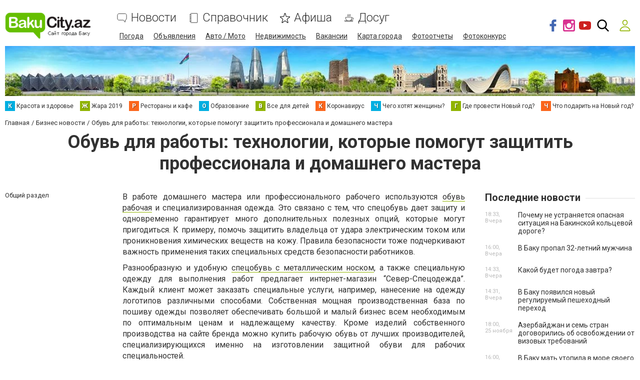

--- FILE ---
content_type: text/html; charset=UTF-8
request_url: https://www.bakucity.az/list/397464
body_size: 62425
content:
<!doctype html>
<html lang="ru-AZ">
<head>
        
<!-- Google Tag Manager -->
<script>(function(w,d,s,l,i){w[l]=w[l]||[];w[l].push({'gtm.start':
new Date().getTime(),event:'gtm.js'});var f=d.getElementsByTagName(s)[0],
j=d.createElement(s),dl=l!='dataLayer'?'&l='+l:'';j.async=true;j.src=
'https://www.googletagmanager.com/gtm.js?id='+i+dl;f.parentNode.insertBefore(j,f);
})(window,document,'script','dataLayer','GTM-5PBKBDZ');</script>
<!-- End Google Tag Manager -->                    <meta name="google-site-verification" content="jX1y0tyFBmIt4d7OHQafbr8t1UL9G2QOvw-dRcXGmAQ" />    
            
    <title>Обувь для работы: технологии, которые помогут защитить профессионала и домашнего мастера - Бизнес новости Баку</title>
    <meta property="fb:app_id" content="219676655380576">
<meta charset="UTF-8">
<meta name="Googlebot-News" content="noindex">
<meta name="viewport" content="width=device-width, initial-scale=1">
<meta property="og:title" content="Обувь для работы: технологии, которые помогут защитить профессионала и домашнего мастера - Бизнес новости Баку">
<meta property="og:type" content="website">
<meta property="og:description" content="Обувь для работы: технологии, которые помогут защитить профессионала и домашнего мастера">
<meta property="og:url" content="https://www.bakucity.az/list/397464">
<meta property="og:site_name" content="bakucity.az - Сайт города Баку">
<meta property="og:image" content="https://s.bakucity.az/section/logo_square/subdir/192x192/upload/pers/227/logo_square.png">
<meta name="description" content="Обувь для работы: технологии, которые помогут защитить профессионала и домашнего мастера">
<meta name="theme-color" content="hsl(72 100% 35.3%)">
<link type="image/webp" href="https://s.bakucity.az/section/header_image/se/jpg/upload/pers/227/header.webp" rel="preload" as="image">
<link type="image/png" href="https://www.bakucity.az/favicon.png" rel="shortcut icon">
<link href="https://www.bakucity.az/list/397464" rel="canonical">
<link href="https://fonts.gstatic.com" rel="preconnect">
<link href="https://fonts.googleapis.com/css2?family=Roboto:wght@300;400;700&amp;display=swap" rel="stylesheet">
<link href="/assets/94b1868f/design/css/main.css?v=1760689042" rel="stylesheet">
<link href="/assets/31e2d63e/authchoice.css?v=1739482378" rel="stylesheet">
<link href="/assets/edd41c09/themes/smoothness/jquery-ui.min.css?v=1474004875" rel="stylesheet">
<style>:root {
    --green-primary-h: 72;
    --green-primary-s: 100%;
    --green-primary-l: 35.3%;
    --green-primary: hsl(var(--green-primary-h), var(--green-primary-s), var(--green-primary-l));
    --green-extra-h: 101;
    --green-extra-s: 37%;
    --green-extra-l: 44%;
    --green-extra: hsl(var(--green-extra-h), var(--green-extra-s), var(--green-extra-l));
    --logo-inside-header: none;
    --logo-above-header: block;
}</style>        </head>
<body>

<!-- Google Tag Manager (noscript) -->
<noscript><iframe src="https://www.googletagmanager.com/ns.html?id=GTM-5PBKBDZ"
height="0" width="0" style="display:none;visibility:hidden"></iframe></noscript>
<!-- End Google Tag Manager (noscript) -->
<svg xmlns="http://www.w3.org/2000/svg" style="display: none;">
    <symbol id="fb" viewBox="0 0 96.124 96.123"><path d="M72.089.02L59.624 0C45.62 0 36.57 9.285 36.57 23.656v10.907H24.037a1.96 1.96 0 0 0-1.96 1.961v15.803a1.96 1.96 0 0 0 1.96 1.96H36.57v39.876a1.96 1.96 0 0 0 1.96 1.96h16.352a1.96 1.96 0 0 0 1.96-1.96V54.287h14.654a1.96 1.96 0 0 0 1.96-1.96l.006-15.803a1.963 1.963 0 0 0-1.961-1.961H56.842v-9.246c0-4.444 1.059-6.7 6.848-6.7l8.397-.003a1.96 1.96 0 0 0 1.959-1.96V1.98A1.96 1.96 0 0 0 72.089.02z"/></symbol>
    <symbol id="fs" viewBox="0 0 300 300"><path d="M253.428 8.709C248.11.773 237.729-.107 229.026.01c-52.447.236-104.914.1-157.385.059C68.63.162 65.624.32 62.657.9c-9.628 1.6-17.55 9.688-19.241 19.238-1.545 9.416-.655 19.025-.773 28.52-.02 77.041.059 154.084-.059 231.125.217 4.752.389 9.938 3.336 13.943 4.645 6.346 14.056 7.93 20.924 4.516 4.139-2.254 7.203-5.924 10.287-9.377 22.539-26.607 45.973-52.461 68.467-79.113 2.484-2.818 5.396-5.904 9.516-5.672 16.225-.832 32.49.545 48.736-.291 5.516-.289 11.262-1.865 15.262-5.879 5.451-5.357 7.144-13.141 8.871-20.305 9.219-44.688 17.568-89.563 26.822-134.25 2.175-11.277 5.398-24.301-1.377-34.646zm-40.471 72.382c-1.339 4.432-7.105 4.133-10.986 4.447-19.508.389-39.02-.469-58.508.094-5.959-.232-12.404 3.512-12.773 9.977-1.264 8.059-.752 20.496 9.358 22.268 19.099 2.135 38.454-.703 57.573 1.146 6.366.191 6.484 7.705 5.49 12.344-2.189 11.232-3.857 22.646-7.139 33.643-.836 3.641-4.295 5.551-7.842 5.58-16.113 1.348-32.324-.557-48.432.59-6.604.094-10.539 6.018-14.445 10.465-16.246 19.971-32.59 39.848-49.362 59.379-.659-62.832.06-125.689-.368-188.541.137-4.699-.1-9.609 1.627-14.076 2.471-5.201 8.971-5.068 13.865-5.34 38.258.041 76.535.139 114.797-.039 6.346.195 13.022-.859 14.676 4.793 2.19 7.481-4.557 33.423-7.531 43.27z" fill-rule="evenodd" clip-rule="evenodd"/></symbol>
    <symbol id="gp" viewBox="0 0 604.35 604.35"><path d="M516.375 255v-76.5h-51V255h-76.5v51h76.5v76.5h51V306h76.5v-51h-76.5zm-196.35 86.7l-28.051-20.4c-10.2-7.649-20.399-17.85-20.399-35.7s12.75-33.15 25.5-40.8c33.15-25.5 66.3-53.55 66.3-109.65 0-53.55-33.15-84.15-51-99.45h43.35l30.6-35.7h-158.1c-112.2 0-168.3 71.4-168.3 147.9 0 58.65 45.9 122.4 127.5 122.4h20.4c-2.55 7.65-10.2 20.4-10.2 33.15 0 25.5 10.2 35.7 22.95 51-35.7 2.55-102 10.2-150.45 40.8-45.9 28.05-58.65 66.3-58.65 94.35 0 58.65 53.55 114.75 168.3 114.75 137.7 0 204.001-76.5 204.001-150.449-.001-53.551-28.051-81.601-63.751-112.201zm-193.8-232.05c0-56.1 33.15-81.6 68.85-81.6 66.3 0 102 89.25 102 140.25 0 66.3-53.55 79.05-73.95 79.05-63.75 0-96.9-79.05-96.9-137.7zm91.799 459c-84.15 0-137.7-38.25-137.7-94.351 0-56.1 51-73.95 66.3-81.6 33.15-10.2 76.5-12.75 84.15-12.75h17.85c61.2 43.35 86.7 61.2 86.7 102 0 48.451-48.449 86.701-117.3 86.701z"/></symbol>
    <symbol id="gc" viewBox="0 0 512 512"><path d="M42.4,145.9c15.5-32.3,37.4-59.6,65-82.3c37.4-30.9,80.3-49.5,128.4-55.2c56.5-6.7,109.6,4,158.7,33.4   c12.2,7.3,23.6,15.6,34.5,24.6c2.7,2.2,2.4,3.5,0.1,5.7c-22.3,22.2-44.6,44.4-66.7,66.8c-2.6,2.6-4,2.4-6.8,0.3   c-64.8-49.9-159.3-36.4-207.6,29.6c-8.5,11.6-15.4,24.1-20.2,37.7c-0.4,1.2-1.2,2.3-1.8,3.5c-12.9-9.8-25.9-19.6-38.7-29.5   C72.3,169,57.3,157.5,42.4,145.9z" fill="#E94335"/><path d="M126,303.8c4.3,9.5,7.9,19.4,13.3,28.3c22.7,37.2,55.1,61.1,97.8,69.6c38.5,7.7,75.5,2.5,110-16.8   c1.2-0.6,2.4-1.2,3.5-1.8c0.6,0.6,1.1,1.3,1.7,1.8c25.8,20,51.7,40,77.5,60c-12.4,12.3-26.5,22.2-41.5,30.8   c-43.5,24.8-90.6,34.8-140.2,31C186.3,501.9,133,477.5,89,433.5c-19.3-19.3-35.2-41.1-46.7-66c10.7-8.2,21.4-16.3,32.1-24.5   C91.6,329.9,108.8,316.9,126,303.8z" fill="#34A853"/><path d="M429.9,444.9c-25.8-20-51.7-40-77.5-60c-0.6-0.5-1.2-1.2-1.7-1.8c8.9-6.9,18-13.6,25.3-22.4   c12.2-14.6,20.3-31.1,24.5-49.6c0.5-2.3,0.1-3.1-2.2-3c-1.2,0.1-2.3,0-3.5,0c-40.8,0-81.7-0.1-122.5,0.1c-4.5,0-5.5-1.2-5.4-5.5   c0.2-29,0.2-58,0-87c0-3.7,1-4.7,4.7-4.7c74.8,0.1,149.6,0.1,224.5,0c3.2,0,4.5,0.8,5.3,4.2c6.1,27.5,5.7,55.1,2,82.9   c-3,22.2-8.4,43.7-16.7,64.5c-12.3,30.7-30.4,57.5-54.2,80.5C431.6,443.8,430.7,444.3,429.9,444.9z" fill="#4285F3"/><path d="M126,303.8c-17.2,13.1-34.4,26.1-51.6,39.2c-10.7,8.1-21.4,16.3-32.1,24.5C34,352.1,28.6,335.8,24.2,319   c-8.4-32.5-9.7-65.5-5.1-98.6c3.6-26,11.1-51,23.2-74.4c15,11.5,29.9,23.1,44.9,34.6c12.9,9.9,25.8,19.7,38.7,29.5   c-2.2,10.7-5.3,21.2-6.3,32.2c-1.8,20,0.1,39.5,5.8,58.7C125.8,301.8,125.9,302.8,126,303.8z" fill="#FABB06"/></symbol>
    <symbol id="in" viewBox="0 0 97.395 97.395"><path d="M12.501 0h72.393c6.875 0 12.5 5.09 12.5 12.5v72.395c0 7.41-5.625 12.5-12.5 12.5H12.501C5.624 97.395 0 92.305 0 84.895V12.5C0 5.09 5.624 0 12.501 0zm58.447 10.821a4.395 4.395 0 0 0-4.383 4.385v10.495a4.396 4.396 0 0 0 4.383 4.385h11.008a4.398 4.398 0 0 0 4.385-4.385V15.206a4.397 4.397 0 0 0-4.385-4.385H70.948zm15.439 30.367h-8.572a28.486 28.486 0 0 1 1.25 8.355c0 16.2-13.556 29.332-30.275 29.332-16.718 0-30.272-13.132-30.272-29.332 0-2.904.438-5.708 1.25-8.355h-8.945v41.141a3.884 3.884 0 0 0 3.872 3.872h67.822a3.883 3.883 0 0 0 3.872-3.872V41.188h-.002zM48.789 29.533c-10.802 0-19.56 8.485-19.56 18.953s8.758 18.953 19.56 18.953c10.803 0 19.562-8.485 19.562-18.953s-8.758-18.953-19.562-18.953z"/></symbol>
    <symbol id="mm" viewBox="0 0 79.44 53.28"><circle cx="24.41" cy="7.05" r="7.05"/><circle cx="55.03" cy="7.05" r="7.05"/><rect x="212.9" y="354.15" width="8.67" height="26.72" rx="4.33" ry="4.33" transform="rotate(30 727.386 -185.983)"/><rect x="274.66" y="354.15" width="8.67" height="26.72" rx="4.33" ry="4.33" transform="rotate(150 218.9 174.976)"/><path d="M73.4 36.78c0-2.38-7.75-4.33-7.75-4.33s-6 12-25.81 12.5c-18.11.46-25.52-13.08-25.52-13.08-2.38 0-5.92 3.53-5.92 5.92a4.35 4.35 0 0 0 4.33 4.33s4.79 10.92 27.1 10.92 29.23-11.92 29.23-11.92a4.35 4.35 0 0 0 4.34-4.34z"/></symbol>
    <symbol id="ok" viewBox="0 0 95.481 95.481"><g><path d="M43.041 67.254c-7.402-.772-14.076-2.595-19.79-7.064-.709-.556-1.441-1.092-2.088-1.713-2.501-2.402-2.753-5.153-.774-7.988 1.693-2.426 4.535-3.075 7.489-1.682.572.27 1.117.607 1.639.969 10.649 7.317 25.278 7.519 35.967.329 1.059-.812 2.191-1.474 3.503-1.812 2.551-.655 4.93.282 6.299 2.514 1.564 2.549 1.544 5.037-.383 7.016-2.956 3.034-6.511 5.229-10.461 6.761-3.735 1.448-7.826 2.177-11.875 2.661.611.665.899.992 1.281 1.376 5.498 5.524 11.02 11.025 16.5 16.566 1.867 1.888 2.257 4.229 1.229 6.425-1.124 2.4-3.64 3.979-6.107 3.81-1.563-.108-2.782-.886-3.865-1.977-4.149-4.175-8.376-8.273-12.441-12.527-1.183-1.237-1.752-1.003-2.796.071-4.174 4.297-8.416 8.528-12.683 12.735-1.916 1.889-4.196 2.229-6.418 1.15-2.362-1.145-3.865-3.556-3.749-5.979.08-1.639.886-2.891 2.011-4.014 5.441-5.433 10.867-10.88 16.295-16.322.359-.362.694-.746 1.217-1.305z"/><path d="M47.55 48.329c-13.205-.045-24.033-10.992-23.956-24.218C23.67 10.739 34.505-.037 47.84 0c13.362.036 24.087 10.967 24.02 24.478-.068 13.199-10.971 23.897-24.31 23.851zm12.001-24.186c-.023-6.567-5.253-11.795-11.807-11.801-6.609-.007-11.886 5.316-11.835 11.943.049 6.542 5.324 11.733 11.896 11.709 6.552-.023 11.768-5.285 11.746-11.851z"/></g></symbol>
    <symbol id="tl" viewBox="0 0 300 300"><path d="M5.299 144.645l69.126 25.8 26.756 86.047c1.712 5.511 8.451 7.548 12.924 3.891l38.532-31.412a11.496 11.496 0 0 1 14.013-.391l69.498 50.457c4.785 3.478 11.564.856 12.764-4.926L299.823 29.22c1.31-6.316-4.896-11.585-10.91-9.259L5.218 129.402c-7.001 2.7-6.94 12.612.081 15.243zm91.57 12.066l135.098-83.207c2.428-1.491 4.926 1.792 2.841 3.726L123.313 180.87a23.112 23.112 0 0 0-7.163 13.829l-3.798 28.146c-.503 3.758-5.782 4.131-6.819.494l-14.607-51.325c-1.673-5.854.765-12.107 5.943-15.303z"/></symbol>
    <symbol id="tw" viewBox="0 0 449.956 449.956"><path d="M449.956 85.657c-17.702 7.614-35.408 12.369-53.102 14.279 19.985-11.991 33.503-28.931 40.546-50.819-18.281 10.847-37.787 18.268-58.532 22.267-18.274-19.414-40.73-29.125-67.383-29.125-25.502 0-47.246 8.992-65.24 26.98-17.984 17.987-26.977 39.731-26.977 65.235 0 6.851.76 13.896 2.284 21.128-37.688-1.903-73.042-11.372-106.068-28.407C82.46 110.158 54.433 87.46 31.403 59.101c-8.375 14.272-12.564 29.787-12.564 46.536 0 15.798 3.711 30.456 11.138 43.97 7.422 13.512 17.417 24.455 29.98 32.831-14.849-.572-28.743-4.475-41.684-11.708v1.142c0 22.271 6.995 41.824 20.983 58.674 13.99 16.848 31.645 27.453 52.961 31.833a95.543 95.543 0 0 1-24.269 3.138c-5.33 0-11.136-.475-17.416-1.42 5.9 18.459 16.75 33.633 32.546 45.535 15.799 11.896 33.691 18.028 53.677 18.418-33.498 26.262-71.66 39.393-114.486 39.393-8.186 0-15.607-.373-22.27-1.139 42.827 27.596 90.03 41.394 141.612 41.394 32.738 0 63.478-5.181 92.21-15.557 28.746-10.369 53.297-24.267 73.665-41.686 20.362-17.415 37.925-37.448 52.674-60.097 14.75-22.651 25.738-46.298 32.977-70.946 7.23-24.653 10.848-49.344 10.848-74.092 0-5.33-.096-9.325-.287-11.991 18.087-13.127 33.504-29.023 46.258-47.672z"/></symbol>
    <symbol id="vb" viewBox="0 0 322 322"><path d="M275.445 135.123c.387-45.398-38.279-87.016-86.192-92.771-.953-.113-1.991-.285-3.09-.467-2.372-.393-4.825-.797-7.3-.797-9.82 0-12.445 6.898-13.136 11.012-.672 4-.031 7.359 1.902 9.988 3.252 4.422 8.974 5.207 13.57 5.836 1.347.186 2.618.359 3.682.598 43.048 9.619 57.543 24.742 64.627 67.424.173 1.043.251 2.328.334 3.691.309 5.102.953 15.717 12.365 15.717h.001c.95 0 1.971-.082 3.034-.244 10.627-1.615 10.294-11.318 10.134-15.98-.045-1.313-.088-2.555.023-3.381.03-.208.045-.417.046-.626z"/><path d="M176.077 25.688c1.275.092 2.482.18 3.487.334 70.689 10.871 103.198 44.363 112.207 115.605.153 1.211.177 2.688.202 4.252.09 5.566.275 17.145 12.71 17.385l.386.004c3.9 0 7.002-1.176 9.221-3.498 3.871-4.049 3.601-10.064 3.383-14.898-.053-1.186-.104-2.303-.091-3.281.899-72.862-62.171-138.933-134.968-141.39-.302-.01-.59.006-.881.047a6.09 6.09 0 0 1-.862.047c-.726 0-1.619-.063-2.566-.127C177.16.09 175.862 0 174.546 0c-11.593 0-13.797 8.24-14.079 13.152-.65 11.352 10.332 12.151 15.61 12.536zM288.36 233.703a224.924 224.924 0 0 1-4.512-3.508c-7.718-6.211-15.929-11.936-23.87-17.473a1800.92 1800.92 0 0 1-4.938-3.449c-10.172-7.145-19.317-10.617-27.957-10.617-11.637 0-21.783 6.43-30.157 19.109-3.71 5.621-8.211 8.354-13.758 8.354-3.28 0-7.007-.936-11.076-2.783-32.833-14.889-56.278-37.717-69.685-67.85-6.481-14.564-4.38-24.084 7.026-31.832 6.477-4.396 18.533-12.58 17.679-28.252-.967-17.797-40.235-71.346-56.78-77.428-7.005-2.576-14.365-2.6-21.915-.06-19.02 6.394-32.669 17.623-39.475 32.471-6.577 14.347-6.28 31.193.859 48.717 20.638 50.666 49.654 94.84 86.245 131.293 35.816 35.684 79.837 64.914 130.839 86.875 4.597 1.978 9.419 3.057 12.94 3.844 1.2.27 2.236.5 2.991.707.415.113.843.174 1.272.178l.403.002h.002c23.988 0 52.791-21.92 61.637-46.91 7.75-21.882-6.4-32.698-17.77-41.388zM186.687 83.564c-4.107.104-12.654.316-15.653 9.021-1.403 4.068-1.235 7.6.5 10.498 2.546 4.252 7.424 5.555 11.861 6.27 16.091 2.582 24.355 11.48 26.008 28 .768 7.703 5.955 13.082 12.615 13.082h.001c.492 0 .995-.029 1.496-.09 8.01-.953 11.893-6.838 11.542-17.49.128-11.117-5.69-23.738-15.585-33.791-9.929-10.084-21.898-15.763-32.785-15.5z"/></symbol>
    <symbol id="vk" viewBox="0 0 304.36 304.36"><path d="M261.945 175.576c10.096 9.857 20.752 19.131 29.807 29.982 4 4.822 7.787 9.798 10.684 15.394 4.105 7.955.387 16.709-6.746 17.184l-44.34-.02c-11.436.949-20.559-3.655-28.23-11.474-6.139-6.253-11.824-12.908-17.727-19.372-2.42-2.642-4.953-5.128-7.979-7.093-6.053-3.929-11.307-2.726-14.766 3.587-3.523 6.421-4.322 13.531-4.668 20.687-.475 10.441-3.631 13.186-14.119 13.664-22.414 1.057-43.686-2.334-63.447-13.641-17.422-9.968-30.932-24.04-42.691-39.971-22.895-31.021-40.428-65.108-56.186-100.15C-2.01 76.458.584 72.22 9.295 72.07c14.465-.281 28.928-.261 43.41-.02 5.879.086 9.771 3.458 12.041 9.012 7.826 19.243 17.402 37.551 29.422 54.521 3.201 4.518 6.465 9.036 11.113 12.216 5.142 3.521 9.057 2.354 11.476-3.374 1.535-3.632 2.207-7.544 2.553-11.434 1.146-13.383 1.297-26.743-.713-40.079-1.234-8.323-5.922-13.711-14.227-15.286-4.238-.803-3.607-2.38-1.555-4.799 3.564-4.172 6.916-6.769 13.598-6.769h50.111c7.889 1.557 9.641 5.101 10.721 13.039l.043 55.663c-.086 3.073 1.535 12.192 7.07 14.226 4.43 1.448 7.35-2.096 10.008-4.905 11.998-12.734 20.561-27.783 28.211-43.366 3.395-6.852 6.314-13.968 9.143-21.078 2.096-5.276 5.385-7.872 11.328-7.757l48.229.043c1.43 0 2.877.021 4.262.258 8.127 1.385 10.354 4.881 7.844 12.817-3.955 12.451-11.65 22.827-19.174 33.251-8.043 11.129-16.645 21.877-24.621 33.072-7.328 10.223-6.746 15.376 2.357 24.255zm0 0" fill-rule="evenodd" clip-rule="evenodd"/></symbol>
    <symbol id="yt" viewBox="0 0 310 310"><path d="M297.917 64.645c-11.19-13.302-31.85-18.728-71.306-18.728H83.386c-40.359 0-61.369 5.776-72.517 19.938C0 79.663 0 100.008 0 128.166v53.669c0 54.551 12.896 82.248 83.386 82.248h143.226c34.216 0 53.176-4.788 65.442-16.527C304.633 235.518 310 215.863 310 181.835v-53.669c0-29.695-.841-50.16-12.083-63.521zm-98.896 97.765l-65.038 33.991a9.997 9.997 0 0 1-14.632-8.863v-67.764a10 10 0 0 1 14.609-8.874l65.038 33.772a10 10 0 0 1 .023 17.738z"/></symbol>
    <symbol id="svg-reddit-logo" viewBox="0 -16 512 512"><path d="M158.578 399.61C186.332 412.757 220.93 420 256 420s69.668-7.242 97.422-20.39l-12.844-27.114C316.754 383.786 286.718 390 256 390s-60.754-6.215-84.578-17.504zm0 0"/><path d="M31.96 293.086A123.867 123.867 0 0 0 30 315c0 45.02 24.266 87.031 68.328 118.3C140.766 463.415 196.762 480 256 480s115.234-16.586 157.672-46.7C457.734 402.032 482 360.02 482 315c0-7.398-.668-14.71-1.96-21.914C499.397 282.922 512 262.766 512 240c0-33.086-26.914-60-60-60-15.082 0-29.293 5.59-40.176 15.422-39.355-27.317-90.023-43.176-144.023-45.195L296.465 39.05l65.578 22.691C362.973 94.023 389.5 120 422 120c33.086 0 60-26.914 60-60S455.086 0 422 0c-23.11 0-43.191 13.14-53.215 32.332L275.535.066l-38.812 150.536c-51.188 3.144-99.016 18.765-136.547 44.82C89.293 185.59 75.082 180 60 180c-33.086 0-60 26.914-60 60 0 22.766 12.602 42.922 31.96 53.086zM422 30c16.543 0 30 13.457 30 30s-13.457 30-30 30-30-13.457-30-30 13.457-30 30-30zm60 210c0 9.367-4.273 17.836-11.168 23.379-7.816-17.469-19.625-33.856-35.105-48.582A29.91 29.91 0 0 1 452 210c16.543 0 30 13.457 30 30zm-226-60c53.07 0 102.902 14.621 140.313 41.168C432.222 246.648 452 279.973 452 315s-19.777 68.352-55.688 93.832C358.903 435.379 309.07 450 256 450s-102.902-14.621-140.313-41.168C79.778 383.352 60 350.027 60 315s19.777-68.352 55.688-93.832C153.097 194.621 202.93 180 256 180zM60 210c5.887 0 11.5 1.71 16.273 4.797-15.48 14.726-27.289 31.113-35.105 48.582C34.273 257.836 30 249.367 30 240c0-16.543 13.457-30 30-30zm0 0"/><path d="M165 330c24.813 0 45-20.188 45-45s-20.188-45-45-45-45 20.188-45 45 20.188 45 45 45zm0-60c8.27 0 15 6.73 15 15s-6.73 15-15 15-15-6.73-15-15 6.73-15 15-15zm0 0M347 330c24.813 0 45-20.188 45-45s-20.188-45-45-45-45 20.188-45 45 20.188 45 45 45zm0-60c8.27 0 15 6.73 15 15s-6.73 15-15 15-15-6.73-15-15 6.73-15 15-15zm0 0"/></symbol>
    <symbol id="svg-whatsapp-logo" viewBox="0 0 308 308"><path d="M227.904 176.981c-.6-.288-23.054-11.345-27.044-12.781-1.629-.585-3.374-1.156-5.23-1.156-3.032 0-5.579 1.511-7.563 4.479-2.243 3.334-9.033 11.271-11.131 13.642-.274.313-.648.687-.872.687-.201 0-3.676-1.431-4.728-1.888-24.087-10.463-42.37-35.624-44.877-39.867-.358-.61-.373-.887-.376-.887.088-.323.898-1.135 1.316-1.554 1.223-1.21 2.548-2.805 3.83-4.348a140.77 140.77 0 0 1 1.812-2.153c1.86-2.164 2.688-3.844 3.648-5.79l.503-1.011c2.344-4.657.342-8.587-.305-9.856-.531-1.062-10.012-23.944-11.02-26.348-2.424-5.801-5.627-8.502-10.078-8.502-.413 0 0 0-1.732.073-2.109.089-13.594 1.601-18.672 4.802C90 87.918 80.89 98.74 80.89 117.772c0 17.129 10.87 33.302 15.537 39.453.116.155.329.47.638.922 17.873 26.102 40.154 45.446 62.741 54.469 21.745 8.686 32.042 9.69 37.896 9.69h.001c2.46 0 4.429-.193 6.166-.364l1.102-.105c7.512-.666 24.02-9.22 27.775-19.655 2.958-8.219 3.738-17.199 1.77-20.458-1.348-2.216-3.671-3.331-6.612-4.743z"/><path d="M156.734 0C73.318 0 5.454 67.354 5.454 150.143c0 26.777 7.166 52.988 20.741 75.928L.212 302.716a3.998 3.998 0 0 0 4.999 5.096l79.92-25.396c21.87 11.685 46.588 17.853 71.604 17.853C240.143 300.27 308 232.923 308 150.143 308 67.354 240.143 0 156.734 0zm0 268.994c-23.539 0-46.338-6.797-65.936-19.657a3.996 3.996 0 0 0-3.406-.467l-40.035 12.726 12.924-38.129a4.002 4.002 0 0 0-.561-3.647c-14.924-20.392-22.813-44.485-22.813-69.677 0-65.543 53.754-118.867 119.826-118.867 66.064 0 119.812 53.324 119.812 118.867.001 65.535-53.746 118.851-119.811 118.851z"/></symbol>
    <symbol id="svg-oki-tv-logo" viewBox="0 0 54.8 24"><style type="text/css">.st0{fill-rule:evenodd;clip-rule:evenodd;fill:#F5BA8C;}  .st1{fill:#F5BA8C;}</style><g><g><path class="st0" d="M11.8,21.6c-0.3,0-0.6,0-0.9-0.1c-1.1-0.2-2.1-0.6-2.9-1.3c-0.8-0.7-1.5-1.6-1.8-2.6C5.9,17,5.5,16,5,14.6c-1.1-3-2.2-6.7-2.3-6.9c-0.2-0.6,0-1.4,0.8-1.7C3.7,6,3.8,6,4,6c0.8,0,1.1,0.7,1.3,1l0,0c0,0,0,0.1,0,0.1c0.1,0.2,1,2.7,1.4,3.9l0.4-7c0-0.5,0.4-1.4,1.4-1.4h0c0.5,0,1.4,0.2,1.4,1.5v0L9.5,9.3c0.8-2.4,1.8-5.8,1.9-6.1C11.6,2.6,12,2,12.8,2c0.2,0,0.4,0,0.6,0.1C13.8,2.3,14.3,3,14,3.9c-0.1,0.2-1.1,3.8-1.5,5.1l0,0c0,0,0,0,0,0l0,0h0l0,0l0,0c0,0,0,0,0.1,0c0,0,0.1,0,0.2,0h0c0.1,0,0.2,0,0.2,0h0h0h0h0c1.1,0,2.1,0.4,3,0.9c0,0,0,0,0,0c0.7,0,1.5-0.1,2.4-0.2c0,0,0,0,0.1,0c0.3,0,0.6,0.3,0.6,0.6v4.3c0,0.1,0.1,0.2,0.1,0.2c0.1,0.1,0.1,0.1,0.2,0.1c0.1,0,0.2,0,0.2-0.1l2.8-3.6c0.1-0.1,0.3-0.2,0.5-0.2h0.3c0.2,0,0.4,0.1,0.5,0.3c0.1,0.2,0.1,0.4-0.1,0.6l-1.3,1.7c-0.1,0.1-0.1,0.2,0,0.3l2.6,6.8c0.1,0.2,0,0.4-0.1,0.6c-0.1,0.2-0.3,0.3-0.5,0.3h-2.7c-0.3,0-0.5-0.2-0.6-0.4l-1.3-3.4c0-0.1-0.2-0.2-0.3-0.2c-0.1,0-0.2,0-0.3,0.1l0,0c0,0.1-0.1,0.1-0.1,0.2V21c0,0.3-0.2,0.6-0.5,0.6v0L11.8,21.6L11.8,21.6z M13.1,11.6c-1.3,0-2.5,0.8-3,2c-0.8,1.7-0.1,3.6,1.5,4.3c0.4,0.2,0.8,0.3,1.2,0.3c0.9,0,1.9-0.4,2.5-1.2c0.2-0.2,0.4-0.5,0.5-0.8c0.2-0.4,0.3-0.9,0.3-1.4v0v-0.1c0,0,0-0.1,0-0.1v0v0c0-0.8-0.3-1.5-0.8-2l0,0l0,0c0,0,0,0,0,0l0,0c-0.3-0.3-0.6-0.5-1-0.7C14,11.7,13.5,11.6,13.1,11.6z M31.3,17.4c-0.3,0-0.6-0.3-0.6-0.6v-1.9c0-0.3,0.3-0.6,0.6-0.6h4c0.3,0,0.6,0.3,0.6,0.6v1.9c0,0.3-0.3,0.6-0.6,0.6H31.3z M26.4,21.6c-0.3,0-0.6-0.3-0.6-0.6v-9.4c0-0.3,0.3-0.6,0.6-0.6c0.9,0,1.7-0.1,2.6-0.2c0,0,0.1,0,0.1,0c0.3,0,0.6,0.3,0.6,0.6V21c0,0.3-0.3,0.6-0.6,0.6L26.4,21.6L26.4,21.6L26.4,21.6z M27.8,10C26.3,10,26,9.2,26,8.5C26,7.8,26.3,7,27.8,7s1.8,0.8,1.8,1.5C29.5,9.2,29.2,10,27.8,10z"/></g><g><path class="st1" d="M40.7,21.6h-2.8c0,0-0.8,0.1-0.8-1.1s0-10.4,0-10.4h-2.3c0,0-0.5,0-0.5-0.6s0.1-0.9,0.7-0.9s16.4,0,16.4,0s0.7,0,0.6,0.6c-0.2,0.6-4,12.1-4,12.1s-0.1,0.3-0.6,0.3s-1.4,0-1.4,0s-0.8,0-1.1-0.9c-0.3-0.9-2.3-7.5-2.3-7.5s-0.1-0.7,0.3-0.7c0.5,0,2.8,0,2.8,0s0.5,0,0.5,0.4c0.1,0.4,1.2,4.2,1.2,4.2l2.3-6.7c0,0,0.1-0.4-0.3-0.4c-0.4,0-7.3,0-7.3,0s-0.7-0.1-0.7,0.7c0,0.8,0,10.2,0,10.2S41.4,21.6,40.7,21.6z"/></g></g></symbol>
    <symbol id="svg-tiktok-logo" viewBox="0 0 512 512">
        <defs><style type="text/css">.cls-1{fill: #00f2ea;}.cls-2{fill: #fff;}.cls-3 {fill: #ff004f;}</style></defs>
        <g id="tiktok-dark" transform="translate(0, 0)">
            <path class="cls-1" d="M734.75,204.8v-19.51c-7.24-.96-14.53-1.45-21.83-1.48-89.29,0-161.96,68-161.96,151.59,0,51.26,27.38,96.66,69.14,124.1-27.96-27.99-43.52-64.88-43.49-103.2,0-82.39,70.59-149.58,158.14-151.49"/>
            <path class="cls-1" d="M739.04,420.11c37.76,0,68.54-29.84,69.94-67.04l.13-332.03h61.04c-1.31-6.93-1.97-13.97-1.98-21.02h-83.36l-.14,332.04c-1.39,37.18-32.2,67.02-69.94,67.02-11.32,0-22.48-2.75-32.5-8.01,13.18,18.24,34.31,29.04,56.82,29.04M984.16,133.74v-18.46c-22.41.02-44.35-6.46-63.14-18.65,16.5,18.86,38.65,31.88,63.16,37.11"/>
            <path class="cls-3" d="M918.54,101.34c-18.33-20.71-28.45-47.41-28.46-75.06h-22.28c5.89,30.93,24.24,58.07,50.74,75.06M712.76,263.43c-38.6.05-69.87,30.99-69.91,69.18.08,25.81,14.53,49.42,37.47,61.24-8.59-11.7-13.22-25.83-13.23-40.34.04-38.2,31.31-69.16,69.91-69.2,7.22,0,14.11,1.18,20.64,3.2v-84.02c-6.84-.96-13.73-1.46-20.64-1.5-1.21,0-2.4.08-3.6.09v64.54c-6.68-2.1-13.64-3.18-20.64-3.2"/>
            <path class="cls-3" d="M973.06,144.42v64.12c-41.47.06-81.92-12.84-115.69-36.9v167.6c0,83.72-68.66,151.82-153.04,151.82-32.62,0-62.87-10.21-87.72-27.53,29,30.96,69.53,48.51,111.95,48.47,84.4,0,153.06-68.11,153.06-151.81v-167.61c33.78,24.06,74.23,36.95,115.69,36.89v-82.48c-8.15,0-16.28-.86-24.25-2.56"/>
            <path class="cls-2" d="M865.75,333.73v-167.88c34.76,24.16,76.1,37.07,118.43,36.97v-64.19c-24.89-5.15-47.48-18.12-64.48-37.02-27.2-17.16-45.97-44.37-51.93-75.33h-62.32l-.13,331.02c-1.44,37.07-32.88,66.82-71.41,66.82-23.03-.03-44.61-10.79-58.02-28.93-23.55-11.99-38.32-35.65-38.33-61.46.04-38.33,32.03-69.38,71.55-69.43,7.35,0,14.41,1.18,21.11,3.22v-64.76c-84.69,1.93-152.98,69.31-152.98,151.94,0,39.97,16,76.35,42.07,103.51,26.47,18.02,57.77,27.62,89.79,27.56,86.38,0,156.67-68.2,156.67-152.02"/>
        </g>
        <g id="tiktok-light" transform="translate(0, 0)">
            <path class="cls-1" d="M222.75,204.8v-19.51c-7.24-.96-14.53-1.45-21.83-1.48-89.29,0-161.96,68-161.96,151.59,0,51.26,27.38,96.66,69.14,124.1-27.96-27.99-43.52-64.88-43.49-103.2,0-82.39,70.59-149.58,158.14-151.49"/>
            <path class="cls-1" d="M227.04,420.11c37.76,0,68.54-29.84,69.94-67.04l.13-332.03h61.04c-1.31-6.93-1.97-13.97-1.98-21.02h-83.36l-.14,332.04c-1.39,37.18-32.2,67.02-69.94,67.02-11.32,0-22.48-2.75-32.5-8.01,13.18,18.24,34.31,29.04,56.82,29.04M472.16,133.74v-18.46c-22.41.02-44.35-6.46-63.14-18.65,16.5,18.86,38.65,31.88,63.16,37.11"/>
            <path class="cls-3" d="M406.54,101.34c-18.33-20.71-28.45-47.41-28.46-75.06h-22.28c5.89,30.93,24.24,58.07,50.74,75.06M200.76,263.43c-38.6.05-69.87,30.99-69.91,69.18.08,25.81,14.53,49.42,37.47,61.24-8.59-11.7-13.22-25.83-13.23-40.34.04-38.2,31.31-69.16,69.91-69.2,7.22,0,14.11,1.18,20.64,3.2v-84.02c-6.84-.96-13.73-1.46-20.64-1.5-1.21,0-2.4.08-3.6.09v64.54c-6.68-2.1-13.64-3.18-20.64-3.2"/>
            <path class="cls-3" d="M461.06,144.42v64.12c-41.47.06-81.92-12.84-115.69-36.9v167.6c0,83.72-68.66,151.82-153.04,151.82-32.62,0-62.87-10.21-87.72-27.53,29,30.96,69.53,48.51,111.95,48.47,84.4,0,153.06-68.11,153.06-151.81v-167.61c33.78,24.06,74.23,36.95,115.69,36.89v-82.48c-8.15,0-16.28-.86-24.25-2.56"/>
            <path d="M353.75,333.73v-167.88c34.76,24.16,76.1,37.07,118.43,36.97v-64.19c-24.89-5.15-47.48-18.12-64.48-37.02-27.2-17.16-45.97-44.37-51.93-75.33h-62.32l-.13,331.02c-1.44,37.07-32.88,66.82-71.41,66.82-23.03-.03-44.61-10.79-58.02-28.93-23.55-11.99-38.32-35.65-38.33-61.46.04-38.33,32.03-69.38,71.55-69.43,7.35,0,14.41,1.18,21.11,3.22v-64.76c-84.69,1.93-152.98,69.31-152.98,151.94,0,39.97,16,76.35,42.07,103.51,26.47,18.02,57.77,27.62,89.79,27.56,86.38,0,156.67-68.2,156.67-152.02"/>
        </g>
    </symbol>
    <symbol id="svg-usd-symbol" viewBox="0 0 511.613 511.613"><path d="M385.261 311.475c-2.471-8.367-5.469-15.649-8.99-21.833-3.519-6.19-8.559-12.228-15.13-18.134-6.563-5.903-12.467-10.657-17.702-14.271-5.232-3.617-12.419-7.661-21.557-12.137-9.13-4.475-16.364-7.805-21.689-9.995-5.332-2.187-13.045-5.185-23.134-8.992-8.945-3.424-15.605-6.042-19.987-7.849-4.377-1.809-10.133-4.377-17.271-7.71-7.135-3.328-12.465-6.28-15.987-8.848-3.521-2.568-7.279-5.708-11.277-9.419-3.998-3.711-6.805-7.661-8.424-11.848-1.615-4.188-2.425-8.757-2.425-13.706 0-12.94 5.708-23.507 17.128-31.689 11.421-8.182 26.174-12.275 44.257-12.275 7.99 0 16.136 1.093 24.41 3.284s15.365 4.659 21.266 7.421c5.906 2.762 11.471 5.808 16.707 9.137 5.235 3.332 8.945 5.852 11.136 7.565 2.189 1.714 3.576 2.855 4.141 3.427 2.478 1.903 5.041 2.568 7.706 1.999 2.854-.19 5.045-1.715 6.571-4.567l23.13-41.684c2.283-3.805 1.811-7.422-1.427-10.85a97.672 97.672 0 0 0-4.291-3.997c-1.708-1.524-5.421-4.283-11.136-8.282a137.803 137.803 0 0 0-18.124-10.706c-6.379-3.138-14.661-6.328-24.845-9.562-10.178-3.239-20.697-5.426-31.549-6.567V9.136c0-2.663-.855-4.853-2.563-6.567C282.493.859 280.303 0 277.634 0h-38.546c-2.474 0-4.615.903-6.423 2.712s-2.712 3.949-2.712 6.424v51.391c-29.884 5.708-54.152 18.461-72.805 38.256-18.651 19.796-27.98 42.823-27.98 69.092 0 7.803.812 15.226 2.43 22.265 1.616 7.045 3.616 13.374 5.996 18.988 2.378 5.618 5.758 11.136 10.135 16.562 4.377 5.424 8.518 10.088 12.419 13.988 3.903 3.899 8.995 7.945 15.274 12.131 6.283 4.19 11.66 7.571 16.134 10.139 4.475 2.56 10.422 5.52 17.843 8.843 7.423 3.333 13.278 5.852 17.561 7.569 4.283 1.711 10.135 4.093 17.561 7.132 10.277 3.997 17.892 7.091 22.84 9.281 4.952 2.19 11.231 5.235 18.849 9.137 7.611 3.898 13.176 7.468 16.7 10.705 3.521 3.237 6.708 7.234 9.565 11.991s4.288 9.801 4.288 15.133c0 15.037-5.853 26.645-17.562 34.823-11.704 8.187-25.27 12.279-40.685 12.279a99.747 99.747 0 0 1-21.124-2.279c-24.744-4.955-47.869-16.851-69.377-35.693l-.571-.571c-1.714-2.088-3.999-2.946-6.851-2.563-3.046.38-5.236 1.523-6.567 3.43l-29.408 38.54c-2.856 3.806-2.663 7.707.572 11.704.953 1.143 2.618 2.86 4.996 5.14 2.384 2.289 6.81 5.852 13.278 10.715 6.47 4.856 13.513 9.418 21.128 13.706 7.614 4.281 17.272 8.514 28.98 12.703 11.708 4.182 23.839 7.131 36.402 8.843v49.963c0 2.478.905 4.617 2.712 6.427 1.809 1.811 3.949 2.711 6.423 2.711h38.546c2.669 0 4.859-.855 6.57-2.566s2.563-3.901 2.563-6.571v-49.963c30.269-4.948 54.87-17.939 73.806-38.972 18.938-21.033 28.41-46.11 28.41-75.229-.01-9.515-1.245-18.461-3.743-26.841z"/></symbol>
    <symbol id="svg-eur-symbol" viewBox="0 0 401.987 401.987"><path d="M345.176 382.016l-9.996-45.392c-.567-2.669-1.995-4.668-4.284-5.995-2.475-1.335-4.948-1.52-7.42-.568l-1.43.568-3.43.855c-1.525.376-3.285.808-5.283 1.283-1.999.476-4.326.948-6.995 1.427-2.655.476-5.476.907-8.419 1.287-2.949.373-6.132.712-9.561.999-3.43.281-6.852.425-10.281.425-24.174 0-45.922-6.517-65.239-19.555-19.32-13.042-33.548-30.696-42.683-52.961h110.486c2.098 0 4.001-.712 5.708-2.143 1.719-1.424 2.766-3.183 3.139-5.284l6.852-31.977c.574-2.847 0-5.42-1.708-7.706-1.903-2.286-4.288-3.43-7.139-3.43h-131.04c-.571-12.942-.571-22.934 0-29.978h139.325c5.144 0 8.186-2.472 9.137-7.421l6.852-32.548c.567-2.664-.089-5.136-1.999-7.422-1.707-2.284-4.086-3.431-7.132-3.431h-133.62c9.517-21.317 23.791-38.066 42.827-50.248 19.034-12.185 40.542-18.274 64.524-18.274.764-.38 3.569-.284 8.419.286 4.853.568 7.618.808 8.281.712.657-.094 3.142.193 7.42.855l6.427 1 4.996.998c1.431.288 2.525.522 3.285.715l1.143.284c2.472.765 4.75.525 6.852-.711 2.095-1.241 3.429-3.094 4.001-5.568l12.278-45.395c.568-2.475.28-4.759-.855-6.852-1.715-2.288-3.621-3.715-5.715-4.284C315.39 2.19 296.92 0 277.51 0c-42.641 0-80.751 12.185-114.347 36.545-33.595 24.362-56.77 56.532-69.523 96.501H65.663c-2.666 0-4.853.855-6.567 2.568-1.709 1.711-2.568 3.901-2.568 6.567v32.548c0 2.664.856 4.854 2.568 6.563 1.715 1.715 3.905 2.568 6.567 2.568h19.13c-.575 9.139-.666 19.126-.288 29.981H65.663c-2.474 0-4.615.903-6.423 2.711-1.807 1.807-2.712 3.949-2.712 6.42v32.264c0 2.478.905 4.613 2.712 6.427 1.809 1.808 3.949 2.704 6.423 2.704h27.124c11.991 42.064 34.643 75.52 67.952 100.357 33.311 24.846 72.235 37.261 116.771 37.261 3.62 0 7.282-.089 10.995-.287 3.72-.191 7.187-.479 10.424-.855 3.234-.377 6.424-.801 9.565-1.28 3.138-.479 5.995-.947 8.562-1.431 2.57-.472 4.997-.947 7.279-1.42 2.286-.482 4.332-.999 6.143-1.574 1.807-.564 3.323-.996 4.565-1.276 1.239-.287 2.238-.626 2.994-.999l1.431-.288c2.095-.76 3.713-2.142 4.853-4.144 1.143-1.987 1.423-4.132.855-6.415z"/></symbol>
    <symbol id="svg-rub-symbol" viewBox="0 0 27.834 27.834"><path d="M9.258 23.087v-2.576H6.991v-2.284h2.267v-1.279H6.991V14.66h2.267V6.69H16.8c1.894 0 3.164.374 3.892 1.143.72.763 1.07 2.098 1.07 4.08 0 1.913-.367 3.198-1.123 3.932-.75.729-2.07 1.085-4.031 1.085l-.681.012h-2.046l-.195.004h-1.868v1.279h2.263v2.286h-2.263v2.576h-2.56zm6.33-8.435c2.057 0 2.83-.25 3.119-.459.261-.19.572-.717.572-2.146 0-1.843-.254-2.425-.405-2.607-.142-.169-.595-.454-2.052-.454l-.682-.012h-4.324v5.677h3.772v.001zm-1.671 13.182C6.244 27.834 0 21.591 0 13.917S6.243 0 13.917 0s13.917 6.243 13.917 13.917-6.244 13.917-13.917 13.917zm0-24.833C7.897 3.001 3 7.898 3 13.918c0 6.021 4.897 10.917 10.917 10.917 6.021 0 10.917-4.896 10.917-10.917 0-6.02-4.896-10.917-10.917-10.917z"/></symbol>
    <symbol id="svg-uah-symbol" viewBox="0 0 77 107" fill="none"><path d="M40.76 106.44C29.528 106.44 20.888 104.184 14.84 99.672C8.792 95.16 5.768 88.344 5.768 79.224C5.768 75.576 6.296 72.264 7.352 69.288H0.584V60.072H12.68C14.6 58.152 17.144 56.424 20.312 54.888C23.576 53.256 26.936 51.816 30.392 50.568C33.944 49.32 37.064 48.264 39.752 47.4C42.44 46.44 44.168 45.768 44.936 45.384H0.584V36.168H55.592C56.36 34.824 56.888 33.432 57.176 31.992C57.56 30.552 57.752 28.728 57.752 26.52C57.752 22.008 56.216 18.504 53.144 16.008C50.072 13.416 45.272 12.12 38.744 12.12C34.04 12.12 29.576 12.744 25.352 13.992C21.224 15.24 17.528 16.632 14.264 18.168L10.664 6.79199C14.312 5.06399 18.776 3.62399 24.056 2.472C29.336 1.32 34.472 0.743995 39.464 0.743995C49.16 0.743995 56.792 2.75999 62.36 6.79199C68.024 10.728 70.856 16.776 70.856 24.936C70.856 26.952 70.712 28.968 70.424 30.984C70.136 32.904 69.608 34.632 68.84 36.168H76.76V45.384H64.232C62.696 46.92 60.296 48.504 57.032 50.136C53.768 51.672 50.36 53.112 46.808 54.456C43.256 55.8 40.04 56.952 37.16 57.912C34.28 58.872 32.408 59.592 31.544 60.072H76.76V69.288H20.744C19.976 70.728 19.448 72.072 19.16 73.32C18.872 74.568 18.728 76.296 18.728 78.504C18.728 89.64 26.456 95.208 41.912 95.208C47.384 95.208 52.664 94.536 57.752 93.192C62.936 91.752 67.256 90.264 70.712 88.728V100.392C67.448 101.928 63.08 103.32 57.608 104.568C52.136 105.816 46.52 106.44 40.76 106.44Z" fill="black"/></symbol>
</svg>
<svg xmlns="http://www.w3.org/2000/svg" style="display: none;">
    <symbol id="svg-bulb" xmlns="http://www.w3.org/2000/svg" viewBox="0 0 486 486"><path d="M298.4 424.7v14.2c0 11.3-8.3 20.7-19.1 22.3l-3.5 12.9c-1.9 7-8.2 11.9-15.5 11.9h-34.7c-7.3 0-13.6-4.9-15.5-11.9l-3.4-12.9c-10.9-1.7-19.2-11-19.2-22.4v-14.2c0-7.6 6.1-13.7 13.7-13.7h83.5c7.6.1 13.7 6.2 13.7 13.8zm64.3-191.4c0 32.3-12.8 61.6-33.6 83.1-15.8 16.4-26 37.3-29.4 59.6-1.5 9.6-9.8 16.7-19.6 16.7h-74.3c-9.7 0-18.1-7-19.5-16.6-3.5-22.3-13.8-43.5-29.6-59.8-20.4-21.2-33.1-50-33.4-81.7-.7-66.6 52.3-120.5 118.9-121 66.5-.5 120.5 53.3 120.5 119.7zm-106.2-72.5c0-7.4-6-13.5-13.5-13.5-47.6 0-86.4 38.7-86.4 86.4 0 7.4 6 13.5 13.5 13.5 7.4 0 13.5-6 13.5-13.5 0-32.8 26.7-59.4 59.4-59.4 7.5 0 13.5-6 13.5-13.5zM243 74.3c7.4 0 13.5-6 13.5-13.5V13.5c0-7.4-6-13.5-13.5-13.5s-13.5 6-13.5 13.5v47.3c0 7.5 6.1 13.5 13.5 13.5zM84.1 233.2c0-7.4-6-13.5-13.5-13.5H23.3c-7.4 0-13.5 6-13.5 13.5 0 7.4 6 13.5 13.5 13.5h47.3c7.5 0 13.5-6 13.5-13.5zm378.6-13.5h-47.3c-7.4 0-13.5 6-13.5 13.5 0 7.4 6 13.5 13.5 13.5h47.3c7.4 0 13.5-6 13.5-13.5 0-7.4-6-13.5-13.5-13.5zM111.6 345.6l-33.5 33.5c-5.3 5.3-5.3 13.8 0 19.1 2.6 2.6 6.1 3.9 9.5 3.9s6.9-1.3 9.5-3.9l33.5-33.5c5.3-5.3 5.3-13.8 0-19.1-5.2-5.3-13.8-5.3-19 0zm253.3-220.8c3.4 0 6.9-1.3 9.5-3.9l33.5-33.5c5.3-5.3 5.3-13.8 0-19.1-5.3-5.3-13.8-5.3-19.1 0l-33.5 33.5c-5.3 5.3-5.3 13.8 0 19.1 2.7 2.6 6.1 3.9 9.6 3.9zm-253.3-4c2.6 2.6 6.1 3.9 9.5 3.9s6.9-1.3 9.5-3.9c5.3-5.3 5.3-13.8 0-19.1L97.1 68.2c-5.3-5.3-13.8-5.3-19.1 0-5.3 5.3-5.3 13.8 0 19.1l33.6 33.5zm262.8 224.8c-5.3-5.3-13.8-5.3-19.1 0-5.3 5.3-5.3 13.8 0 19.1l33.5 33.5c2.6 2.6 6.1 3.9 9.5 3.9s6.9-1.3 9.5-3.9c5.3-5.3 5.3-13.8 0-19.1l-33.4-33.5z"/></symbol>
    <symbol id="svg-glasses" xmlns="http://www.w3.org/2000/svg" viewBox="0 0 512 512"><path d="M495.66 239.66h-8.69c-7.861-49.447-50.791-87.367-102.416-87.367-34.264 0-64.695 16.708-83.589 42.398-28.282-13.648-61.585-13.678-89.93.001-18.894-25.692-49.325-42.399-83.59-42.399-51.625 0-94.555 37.92-102.416 87.367H16.34C7.316 239.66 0 246.976 0 256c0 9.024 7.316 16.34 16.34 16.34h8.69c7.861 49.447 50.792 87.367 102.416 87.367 57.184 0 103.707-46.523 103.707-103.707 0-11.253-1.808-22.09-5.139-32.244 18.532-8.653 40.651-9.021 59.97 0A103.294 103.294 0 0 0 280.845 256c0 57.184 46.523 103.707 103.707 103.707 51.625 0 94.556-37.92 102.416-87.367h8.689c9.024 0 16.34-7.316 16.34-16.34.003-9.024-7.313-16.34-16.337-16.34zm-368.215 87.366c-39.164 0-71.026-31.863-71.026-71.026 0-39.164 31.863-71.026 71.026-71.026s71.026 31.863 71.026 71.026c.001 39.164-31.862 71.026-71.026 71.026zm257.11 0c-39.164 0-71.026-31.863-71.026-71.026 0-39.164 31.863-71.026 71.026-71.026 39.164 0 71.026 31.863 71.026 71.026 0 39.164-31.863 71.026-71.026 71.026z"/></symbol>
    <symbol id="svg-graduation" xmlns="http://www.w3.org/2000/svg" viewBox="0 0 398.97 398.97"><path d="M225.092 276.586c-7.101 4.355-16.195 6.754-25.607 6.754-9.412 0-18.506-2.398-25.607-6.754L57.946 205.484s-10.464-6.414-10.464 8.116v71c0 37.402 68.053 77.723 152 77.723s152-40.32 152-77.723v-5-70.003c0-11.663-7.439-5.964-7.439-5.964l-118.951 72.953z"/><path d="M392.289 148.927c8.908-5.463 8.908-14.403 0-19.867L215.681 40.745c-8.908-5.463-23.485-5.463-32.393 0L6.681 129.06c-8.908 5.463-8.908 14.403 0 19.867l176.607 108.315c8.908 5.463 23.485 5.463 32.393 0M384.985 309.475V189.85s.083-5.666-3.279-3.795c-2.697 1.501-9.308 5.186-11.637 7.212-2.689 2.337-2.083 7.583-2.083 7.583v108.625c0 1.542-1.325 2.278-1.957 2.65-6.105 3.589-10.21 10.214-10.21 17.809 0 11.414 9.252 20.667 20.667 20.667 11.414 0 20.666-9.253 20.666-20.667 0-7.624-4.135-14.27-10.279-17.85-.611-.356-1.888-1.068-1.888-2.609z"/></symbol>
    <symbol id="svg-check-mark" viewBox="0 0 490.05 490.05"><path d="M418.275 418.275c95.7-95.7 95.7-250.8 0-346.5s-250.8-95.7-346.5 0-95.7 250.8 0 346.5 250.9 95.7 346.5 0zm-261.1-210.7l55.1 55.1 120.7-120.6 42.7 42.7-120.6 120.6-42.8 42.7-42.7-42.7-55.1-55.1 42.7-42.7z"/></symbol>
    <symbol id="svg-error-triangle" viewBox="0 0 483.537 483.537"><path d="M479.963 425.047L269.051 29.854a30.358 30.358 0 0 0-26.782-16.081h-.03a30.366 30.366 0 0 0-26.782 16.051L3.603 425.016c-5.046 9.485-4.773 20.854.699 29.974 5.502 9.15 15.413 14.774 26.083 14.774H453.12a30.371 30.371 0 0 0 26.083-14.774c5.502-9.15 5.776-20.519.76-29.943zm-237.724-16.082c-16.781 0-30.399-13.619-30.399-30.399s13.619-30.399 30.399-30.399c16.75 0 30.399 13.619 30.399 30.399s-13.618 30.399-30.399 30.399zm30.43-121.111c0 16.811-13.649 30.399-30.399 30.399-16.781 0-30.399-13.589-30.399-30.399V166.256c0-16.781 13.619-30.399 30.399-30.399 16.75 0 30.399 13.619 30.399 30.399v121.598z"/></symbol>
    <symbol id="svg-locked-interface" viewBox="0 0 530.91 530.91"><path d="M73.762 530.91h383.381c19.076 0 34.541-15.465 34.541-34.541V216.611c0-19.076-15.465-34.542-34.541-34.542h-6.634C448.856 81.402 366.506 0 265.452 0 164.399 0 82.048 81.402 80.402 182.07h-6.634c-19.076 0-34.541 15.465-34.541 34.542v279.764c0 19.069 15.459 34.534 34.535 34.534zm225.246-172.59v83.85c0 16.896-13.702 30.6-30.6 30.6h-5.918c-16.897 0-30.6-13.703-30.6-30.6v-83.85c-17.962-11.219-29.958-31.107-29.958-53.85 0-35.074 28.434-63.514 63.513-63.514s63.513 28.434 63.513 63.514c.008 22.743-11.987 42.632-29.95 53.85zM265.452 73.44c60.551 0 109.891 48.464 111.537 108.63H153.915c1.647-60.159 50.986-108.63 111.537-108.63z"/></symbol>
    <symbol id="svg-hat-symbol" viewBox="0 0 122.5 122.5"><path d="M90.576 89.826c-8.02-46.672 3.087-69.634 5.574-74.036.479-.546 1.23-1.111 1.23-1.691 0-4.904-16.64-8.399-36.55-8.399s-36.05 3.761-36.05 8.399c0 .737.41 1.451 1.176 2.132 2.136 3.662 13.806 26.391 5.842 73.604C12.85 92.276 0 97.001 0 102.432c0 7.937 27.422 14.368 61.25 14.368s61.25-6.433 61.25-14.368c0-5.441-12.908-10.17-31.924-12.606zM33.807 19.655c6.605 1.743 16.261 2.844 27.024 2.844 10.958 0 20.767-1.142 27.378-2.939-3.764 9.689-8.456 28.774-4.898 59.263-20.457 6.652-38.479 1.902-44.278-.016 3.473-30.724-1.454-49.74-5.226-59.152zm2.432 77.039c.828-4.243 1.52-8.323 2.067-12.217 4.367 1.381 12.592 3.428 22.964 3.428 6.828 0 14.585-.891 22.78-3.438a235.976 235.976 0 0 0 2.091 12.173c-21.37 6.285-41.012 2.501-49.902.054z"/><path d="M45.818 78.93a27.975 27.975 0 0 0 6.935 1.319c1.466-28.214-2.222-48.673-4.113-56.856a396.084 396.084 0 0 1-3.442-.312c-1.294-.122-2.622-.246-3.948-.415 1.326 5.195 6.017 26.191 4.568 56.264zM76.217 78.791c-1.447-30.072 3.243-51.068 4.569-56.264-1.326.169-2.654.293-3.948.415a439.4 439.4 0 0 1-3.441.312c-1.892 8.184-5.58 28.643-4.113 56.856a27.97 27.97 0 0 0 6.933-1.319zM57.75 24.249h7v56.314h-7zM45.947 87.717l-1.875 2.694-2.822-.13 1.451 2.745-1.19 3.156 2.772-.996 2.087 2.08.261-3.365 2.48-1.867-2.61-1.08zM78.35 90.411l-1.875-2.694-.555 3.237-2.609 1.08 2.48 1.867.262 3.365 2.086-2.08 2.773.996-1.191-3.156 1.452-2.745zM62.307 92.487l-1.408-2.848-1.406 2.848-3.144.457 2.275 2.219-.537 3.132 2.812-1.48 2.812 1.48-.536-3.132 2.275-2.219z"/></symbol>
    <symbol id="svg-close" viewBox="0 0 212.982 212.982"><path d="M131.804 106.491l75.936-75.936c6.99-6.99 6.99-18.323 0-25.312-6.99-6.99-18.322-6.99-25.312 0L106.491 81.18 30.554 5.242c-6.99-6.99-18.322-6.99-25.312 0-6.989 6.99-6.989 18.323 0 25.312l75.937 75.936-75.937 75.937c-6.989 6.99-6.989 18.323 0 25.312 6.99 6.99 18.322 6.99 25.312 0l75.937-75.937 75.937 75.937c6.989 6.99 18.322 6.99 25.312 0 6.99-6.99 6.99-18.322 0-25.312l-75.936-75.936z" fill-rule="evenodd" clip-rule="evenodd"/></symbol>
    <symbol id="svg-lux-badge" viewBox="0 0 370.04 370.04"><g><path d="M341.668 314.412l-48.438-83.248c8.382-2.557 17.311-4.815 21.021-11.221 6.183-10.674-4.823-28.184-1.933-39.625 2.977-11.775 20.551-21.964 20.551-33.933 0-11.661-18.169-25.284-21.148-36.99-2.91-11.439 8.063-28.968 1.86-39.629-6.203-10.662-26.864-9.786-35.369-17.97-8.751-8.422-8.724-29.028-19.279-34.672-10.598-5.665-27.822 5.784-39.589 3.072C207.711 17.515 197.318 0 185.167 0c-12.331 0-31.944 19.868-35.02 20.583-11.761 2.734-29.007-8.687-39.594-2.998-10.545 5.663-10.48 26.271-19.215 34.707-8.491 8.199-29.153 7.361-35.337 18.035-6.183 10.672 4.823 28.178 1.934 39.625-2.897 11.476-21.083 23.104-21.083 36.376 0 11.97 17.618 22.127 20.613 33.896 2.911 11.439-8.062 28.966-1.859 39.631 3.377 5.805 11.039 8.188 18.691 10.479.893.267 2.582 1.266 1.438 2.933l-47.37 81.755c-3.352 5.784-.63 10.742 6.047 11.023l32.683 1.363c6.677.281 15.053 5.133 18.617 10.786l17.44 27.674c3.564 5.653 9.219 5.547 12.57-.236 0 0 48.797-84.246 48.817-84.27.979-1.144 1.963-.909 2.434-.509 5.339 4.546 12.782 9.081 18.994 9.081 6.092 0 11.733-4.269 17.313-9.03.454-.387 1.559-1.18 2.367.466.013.026 48.756 83.811 48.756 83.811 3.36 5.776 9.016 5.874 12.569.214l17.391-27.707c3.554-5.657 11.921-10.528 18.598-10.819l32.68-1.424c6.674-.293 9.387-5.258 6.027-11.033zM239.18 238.631c-36.136 21.023-79.511 18.77-112.641-2.127-48.545-31.095-64.518-95.419-35.335-145.788 29.516-50.95 94.399-68.928 145.808-40.929.27.147.537.299.805.449.381.211.761.425 1.14.641 15.86 9.144 29.613 22.415 39.461 39.342 30.098 51.736 12.497 118.314-39.238 148.412z"/><path d="M230.916 66.103c-.15-.087-.302-.168-.452-.254-27.462-15.894-62.464-17.056-91.799.011-43.532 25.326-58.345 81.345-33.019 124.876 7.728 13.284 18.318 23.888 30.536 31.498a93.462 93.462 0 0 0 3.164 1.927c43.579 25.247 99.568 10.333 124.814-33.244 25.245-43.579 10.335-99.567-33.244-124.814zm10.902 71.241l-15.259 14.873c-4.726 4.606-7.68 13.698-6.563 20.203l3.602 21.001c1.116 6.505-2.75 9.314-8.592 6.243l-18.861-9.916c-5.842-3.071-15.401-3.071-21.243 0l-18.86 9.916c-5.842 3.071-9.709.262-8.593-6.243l3.602-21.001c1.116-6.505-1.838-15.597-6.564-20.203l-15.258-14.873c-4.727-4.606-3.249-9.152 3.282-10.102l21.086-3.064c6.531-.949 14.265-6.568 17.186-12.486l9.43-19.107c2.921-5.918 7.701-5.918 10.621 0l9.431 19.107c2.921 5.918 10.654 11.537 17.186 12.486l21.086 3.064c6.53.95 8.007 5.496 3.281 10.102z"/></g></symbol>
    <symbol id="svg-premium-crown" viewBox="0 0 981.9 981.901"><path d="M861 863.05c0-30.4-24.6-55-55-55H175.9c-30.4 0-55 24.6-55 55s24.6 55 55 55H806c30.4 0 55-24.7 55-55zM65.4 417.85c.9 0 1.7 0 2.6-.1l87.2 315.6h671.5l87.2-315.6c.899 0 1.699.1 2.6.1 36.1 0 65.4-29.3 65.4-65.4s-29.301-65.4-65.4-65.4-65.4 29.3-65.4 65.4c0 7 1.101 13.8 3.2 20.1l-157.7 92.2-169.5-281c17.601-11.7 29.301-31.8 29.301-54.5 0-36.1-29.301-65.4-65.4-65.4s-65.4 29.3-65.4 65.4c0 22.8 11.601 42.8 29.301 54.5l-169.5 281-157.7-92.2c2-6.3 3.2-13.1 3.2-20.1 0-36.1-29.3-65.4-65.4-65.4-36.2 0-65.5 29.3-65.5 65.4s29.298 65.4 65.398 65.4z"/></symbol>
    <symbol id="svg-platinum-diamant" viewBox="0 0 19 18"><path d="M9.81749 16.2237C9.86279 15.7141 10.1119 15.5103 10.2818 15.148C10.4856 14.7063 10.5988 14.4459 10.8026 13.9816C11.3575 12.7134 13.86 7.62914 13.8713 7.06296L4.45014 7.05164C4.48411 7.61781 5.08426 8.70487 5.3447 9.21443L8.28882 15.7141C8.40205 16.0652 8.49264 16.3935 8.68514 16.7446L8.74176 16.8691C8.75308 16.8805 8.7644 16.9031 8.77573 16.9257C8.9569 17.2994 8.91161 17.356 9.30793 17.4353C9.43249 17.2088 9.7722 16.4615 9.81749 16.2237ZM7.51882 15.2159L7.56411 15.08C7.59808 14.6724 4.85779 8.94266 4.4275 7.96884C3.75941 6.49678 3.52161 6.85914 2.8422 6.38355C2.4572 6.11178 1.03044 5.26252 0.656764 5.23987L1.4947 6.50811C2.18544 7.35737 1.81176 6.85914 2.31 7.75369L5.76367 12.7247C6.37514 13.4607 6.76014 14.1288 7.24705 14.8875C7.41691 15.1593 7.29235 15.0234 7.51882 15.2159ZM10.78 15.1027C11.2443 14.8988 12.286 13.1097 12.6031 12.6907L14.562 9.85987C15.1962 8.97663 16.2606 7.31208 17.0193 6.44017C17.1665 6.25899 17.7779 5.29649 17.8119 5.08134C17.4495 5.11531 15.5245 6.30428 15.1056 6.58737C14.4375 7.02899 14.3582 6.83649 14.0412 7.66311L11.3575 13.506C11.1763 13.8344 10.7913 14.661 10.78 15.1027ZM14.2563 6.57605C14.7206 6.57605 15.8869 5.81737 16.3172 5.54561C16.974 5.13796 17.5288 4.8209 18.2195 4.36796C18.1742 3.79046 17.5628 3.20164 17.1438 2.73737L16.5776 2.00135C16.5663 1.9787 16.5437 1.95605 16.521 1.94473L16.4078 1.82017C16.0341 1.84282 15.7963 1.95605 15.5019 2.11458C15.0943 2.34105 15.2868 2.29576 14.7545 2.46561C12.9881 3.05443 12.8069 3.0884 13.6335 4.85487C13.8713 5.38708 13.9619 6.15708 14.2563 6.57605ZM0 4.35664L1.97029 5.48899C2.4572 5.76075 3.44235 6.53075 4.05382 6.49678C4.30294 6.10046 5.20882 3.69987 5.18617 3.20164C4.85779 2.9412 4.84647 2.97517 4.41617 2.81664C4.05382 2.69208 4.07647 2.62414 3.66882 2.45429C3.38573 2.34105 2.29867 1.83149 1.99294 1.86546C1.56265 1.89943 1.3475 2.42032 0.883235 3.03179C0.679411 3.29223 0.0113235 4.08487 0 4.35664ZM13.9506 6.73458L12.7616 3.41679C12.3087 3.24693 6.52235 3.24693 5.67308 3.33752C5.57117 3.53002 5.48058 3.68855 5.39 3.88105C5.06161 4.52649 4.82382 5.52296 4.66529 5.87399C4.17838 6.88178 4.06514 6.73458 6.77146 6.7459L13.9506 6.73458ZM2.53647 1.51443C2.83088 1.87679 4.58603 2.52223 5.18617 2.81664C5.70705 3.07708 10.7913 2.95252 12.1048 2.9412C12.2181 2.9412 12.4672 2.9412 12.5691 2.92987C13.0447 2.86193 14.5507 2.1712 15.1169 1.92208C15.5585 1.72958 15.5019 1.88811 15.7623 1.51443C15.5698 1.07282 15.1395 1.19738 14.4715 0.823699C14.1884 0.653847 14.0412 0.597229 13.7694 0.495317C13.3391 0.336788 13.4297 0.314141 13.1013 0.144288C12.6937 -0.0708587 5.86558 -0.0368882 5.14088 0.189582C4.40485 0.416053 3.77073 0.789729 3.12529 1.07282C2.72897 1.24267 2.74029 1.18605 2.53647 1.51443Z"/></symbol>
    <symbol id="svg-platinum-diamant-inverse" viewBox="0 0 24 24"><path d="M12 23.0001C11.853 23.0001 11.713 22.9351 11.617 22.8221L0.116995 9.16312C-0.0160052 9.00512 -0.0380052 8.78112 0.0609949 8.60112L4.093 1.26012C4.18099 1.10012 4.349 1.00012 4.531 1.00012H19.469C19.652 1.00012 19.82 1.10012 19.907 1.26012L23.938 8.60112C24.038 8.78212 24.015 9.00512 23.882 9.16312L12.382 22.8221C12.287 22.9351 12.147 23.0001 12 23.0001ZM1.10399 8.78112L12 21.7241L22.896 8.78112L19.173 2.00012H4.827L1.10399 8.78112Z"/><path d="M23.25 9.50013H0.75C0.474 9.50013 0.25 9.27613 0.25 9.00012C0.25 8.72412 0.474 8.50012 0.75 8.50012H23.25C23.526 8.50012 23.75 8.72412 23.75 9.00012C23.75 9.27613 23.526 9.50013 23.25 9.50013Z"/><path d="M17.062 9.21912C16.905 9.21912 16.75 9.14512 16.653 9.00612L12.002 2.37312L7.41 8.97112C7.254 9.19812 6.941 9.25312 6.715 9.09612C6.487 8.93812 6.432 8.62712 6.59 8.40012L11.59 1.21412C11.683 1.08012 11.836 1.00012 11.999 1.00012H12C12.163 1.00012 12.315 1.07912 12.409 1.21312L17.471 8.43212C17.63 8.65912 17.575 8.97012 17.349 9.12812C17.263 9.18912 17.162 9.21912 17.062 9.21912Z"/><path d="M12 23C11.788 23 11.6 22.867 11.529 22.668L4.06002 1.668C3.96802 1.407 4.10402 1.121 4.36302 1.029C4.62502 0.933 4.91002 1.072 5.00202 1.332L12 21.008L18.998 1.332C19.09 1.073 19.375 0.935 19.637 1.029C19.897 1.121 20.033 1.407 19.94 1.668L12.471 22.668C12.4 22.867 12.212 23 12 23Z"/></symbol>
    <symbol id="svg-platinum-diamant-inverse-new" viewBox="0 0 29 38"><path d="M4.0249 26.1885L4.07324 26.8599C4.48861 26.3407 5.04541 26.0811 5.74365 26.0811C6.35954 26.0811 6.81787 26.2619 7.11865 26.6235C7.41943 26.9852 7.5734 27.5259 7.58057 28.2456V32H6.02832V28.2832C6.02832 27.9538 5.95671 27.7157 5.81348 27.5688C5.67025 27.4185 5.43213 27.3433 5.09912 27.3433C4.66227 27.3433 4.33464 27.5295 4.11621 27.9019V32H2.56396V26.1885H4.0249ZM11.437 32.1074C10.5848 32.1074 9.89014 31.846 9.35303 31.3232C8.8195 30.8005 8.55273 30.104 8.55273 29.2339V29.0835C8.55273 28.4998 8.66553 27.9788 8.89111 27.5205C9.1167 27.0586 9.43538 26.7041 9.84717 26.457C10.2625 26.2064 10.7352 26.0811 11.2651 26.0811C12.0601 26.0811 12.6849 26.3317 13.1396 26.833C13.598 27.3343 13.8271 28.0451 13.8271 28.9653V29.5991H10.1265C10.1766 29.9787 10.327 30.283 10.5776 30.5122C10.8319 30.7414 11.1523 30.856 11.5391 30.856C12.137 30.856 12.6043 30.6393 12.9409 30.2061L13.7036 31.0601C13.4709 31.3895 13.1558 31.6473 12.7583 31.8335C12.3608 32.0161 11.9204 32.1074 11.437 32.1074ZM11.2598 27.3379C10.9518 27.3379 10.7012 27.4417 10.5078 27.6494C10.318 27.8571 10.1963 28.1543 10.1426 28.541H12.3018V28.4175C12.2946 28.0737 12.2015 27.8088 12.0225 27.6226C11.8434 27.4328 11.5892 27.3379 11.2598 27.3379ZM19.7676 29.8892L20.5303 26.1885H22.0288L20.5464 32H19.2466L18.1455 28.3423L17.0444 32H15.75L14.2676 26.1885H15.7661L16.5234 29.8838L17.5869 26.1885H18.7095L19.7676 29.8892Z"/><path d="M12 23.0001C11.853 23.0001 11.713 22.9351 11.617 22.8221L0.116964 9.16312C-0.0160357 9.00512 -0.0380357 8.78112 0.0609643 8.60112L4.09296 1.26012C4.18096 1.10012 4.34896 1.00012 4.53096 1.00012H19.469C19.652 1.00012 19.82 1.10012 19.907 1.26012L23.938 8.60112C24.038 8.78212 24.015 9.00512 23.882 9.16312L12.382 22.8221C12.287 22.9351 12.147 23.0001 12 23.0001V23.0001ZM1.10396 8.78112L12 21.7241L22.896 8.78112L19.173 2.00012H4.82696L1.10396 8.78112Z"/><path d="M23.25 9.50013H0.75C0.474 9.50013 0.25 9.27613 0.25 9.00012C0.25 8.72412 0.474 8.50012 0.75 8.50012H23.25C23.526 8.50012 23.75 8.72412 23.75 9.00012C23.75 9.27613 23.526 9.50013 23.25 9.50013Z"/><path d="M17.0621 9.21912C16.9051 9.21912 16.7501 9.14512 16.6531 9.00612L12.0021 2.37312L7.41006 8.97112C7.25406 9.19812 6.94106 9.25312 6.71506 9.09612C6.48706 8.93812 6.43206 8.62712 6.59006 8.40012L11.5901 1.21412C11.6831 1.08012 11.8361 1.00012 11.9991 1.00012H12.0001C12.1631 1.00012 12.3151 1.07912 12.4091 1.21312L17.4711 8.43212C17.6301 8.65912 17.5751 8.97012 17.3491 9.12812C17.2631 9.18912 17.1621 9.21912 17.0621 9.21912V9.21912Z"/><path d="M12 23C11.788 23 11.6 22.867 11.529 22.668L4.06002 1.668C3.96802 1.407 4.10402 1.121 4.36302 1.029C4.62502 0.933 4.91002 1.072 5.00202 1.332L12 21.008L18.998 1.332C19.09 1.073 19.375 0.935 19.637 1.029C19.897 1.121 20.033 1.407 19.94 1.668L12.471 22.668C12.4 22.867 12.212 23 12 23Z"/></symbol>
    <symbol id="svg-comment" viewBox="0 0 60 60"><path d="M30 1.5c-16.542 0-30 12.112-30 27 0 5.205 1.647 10.246 4.768 14.604-.591 6.537-2.175 11.39-4.475 13.689a1 1 0 0 0 .847 1.697c.405-.057 9.813-1.412 16.617-5.338C21.622 54.711 25.738 55.5 30 55.5c16.542 0 30-12.112 30-27s-13.458-27-30-27z"/></symbol>
    <symbol id="svg-like" viewBox="0 0 456.814 456.814"><path d="M441.11 252.677c10.468-11.99 15.704-26.169 15.704-42.54 0-14.846-5.432-27.692-16.259-38.547-10.849-10.854-23.695-16.278-38.541-16.278h-79.082c.76-2.664 1.522-4.948 2.282-6.851.753-1.903 1.811-3.999 3.138-6.283 1.328-2.285 2.283-3.999 2.852-5.139 3.425-6.468 6.047-11.801 7.857-15.985 1.807-4.192 3.606-9.9 5.42-17.133 1.811-7.229 2.711-14.465 2.711-21.698 0-4.566-.055-8.281-.145-11.134-.089-2.855-.574-7.139-1.423-12.85-.862-5.708-2.006-10.467-3.43-14.272-1.43-3.806-3.716-8.092-6.851-12.847-3.142-4.764-6.947-8.613-11.424-11.565-4.476-2.95-10.184-5.424-17.131-7.421-6.954-1.999-14.801-2.998-23.562-2.998-4.948 0-9.227 1.809-12.847 5.426-3.806 3.806-7.047 8.564-9.709 14.272-2.666 5.711-4.523 10.66-5.571 14.849-1.047 4.187-2.238 9.994-3.565 17.415-1.719 7.998-2.998 13.752-3.86 17.273-.855 3.521-2.525 8.136-4.997 13.845-2.477 5.713-5.424 10.278-8.851 13.706-6.28 6.28-15.891 17.701-28.837 34.259-9.329 12.18-18.94 23.695-28.837 34.545-9.899 10.852-17.131 16.466-21.698 16.847-4.755.38-8.848 2.331-12.275 5.854-3.427 3.521-5.14 7.662-5.14 12.419v183.01c0 4.949 1.807 9.182 5.424 12.703 3.615 3.525 7.898 5.38 12.847 5.571 6.661.191 21.698 4.374 45.111 12.566 14.654 4.941 26.12 8.706 34.4 11.272 8.278 2.566 19.849 5.328 34.684 8.282 14.849 2.949 28.551 4.428 41.11 4.428h36.831c25.321-.38 44.061-7.806 56.247-22.268 11.036-13.135 15.697-30.361 13.99-51.679 7.422-7.042 12.565-15.984 15.416-26.836 3.231-11.604 3.231-22.74 0-33.397 8.754-11.611 12.847-24.649 12.272-39.115.024-6.097-1.4-13.328-4.261-21.706zM100.5 191.864H18.276c-4.952 0-9.235 1.809-12.851 5.426C1.809 200.905 0 205.188 0 210.137v182.732c0 4.942 1.809 9.227 5.426 12.847 3.619 3.611 7.902 5.421 12.851 5.421H100.5c4.948 0 9.229-1.81 12.847-5.421 3.616-3.62 5.424-7.904 5.424-12.847V210.137c0-4.949-1.809-9.231-5.424-12.847-3.617-3.618-7.898-5.426-12.847-5.426zM67.665 369.308c-3.616 3.521-7.898 5.281-12.847 5.281-5.14 0-9.471-1.76-12.99-5.281-3.521-3.521-5.281-7.85-5.281-12.99 0-4.948 1.759-9.232 5.281-12.847 3.52-3.617 7.85-5.428 12.99-5.428 4.949 0 9.231 1.811 12.847 5.428 3.617 3.614 5.426 7.898 5.426 12.847 0 5.14-1.805 9.468-5.426 12.99z"/></symbol>
    <symbol id="svg-dislike" viewBox="0 0 456.824 456.824"><path d="M100.5 45.683H18.276c-4.949 0-9.231 1.809-12.851 5.426C1.809 54.724 0 59.007 0 63.954v182.729c0 4.948 1.809 9.233 5.426 12.847 3.616 3.614 7.898 5.425 12.851 5.425H100.5c4.948 0 9.229-1.811 12.847-5.425 3.616-3.613 5.424-7.898 5.424-12.847V63.954c0-4.947-1.809-9.229-5.424-12.845-3.617-3.618-7.898-5.426-12.847-5.426zm-32.835 67.668c-3.616 3.617-7.898 5.424-12.847 5.424-5.14 0-9.471-1.807-12.99-5.424-3.521-3.617-5.281-7.898-5.281-12.85 0-5.137 1.759-9.469 5.281-12.991 3.52-3.521 7.85-5.28 12.99-5.28 4.949 0 9.231 1.759 12.847 5.28 3.621 3.521 5.426 7.854 5.426 12.991 0 4.948-1.809 9.229-5.426 12.85zM441.106 204.141c2.861-8.376 4.281-15.608 4.261-21.693.575-14.466-3.519-27.504-12.279-39.114 3.237-10.66 3.237-21.797 0-33.407-2.847-10.85-7.994-19.792-15.413-26.835 1.711-21.32-2.95-38.543-13.99-51.678-12.183-14.465-30.929-21.892-56.246-22.27H310.61c-12.56 0-26.269 1.475-41.114 4.425-14.838 2.952-26.405 5.713-34.68 8.282-8.28 2.568-19.75 6.328-34.403 11.276-23.413 8.183-38.45 12.371-45.111 12.56-4.949.193-9.231 2.046-12.847 5.569-3.617 3.518-5.426 7.755-5.426 12.703V246.97c0 4.757 1.718 8.898 5.142 12.416 3.424 3.524 7.517 5.476 12.275 5.858 4.565.384 11.799 5.996 21.698 16.844 9.9 10.849 19.511 22.368 28.836 34.551 12.944 16.553 22.558 27.973 28.837 34.256 3.424 3.422 6.37 7.99 8.848 13.702 2.472 5.708 4.142 10.324 5.004 13.846.855 3.519 2.135 9.274 3.856 17.275 1.328 7.419 2.519 13.227 3.569 17.412 1.047 4.188 2.898 9.137 5.564 14.845 2.67 5.716 5.903 10.469 9.712 14.274 3.614 3.62 7.898 5.431 12.847 5.431 8.761 0 16.604-.999 23.559-2.998 6.947-1.998 12.655-4.469 17.131-7.419 4.477-2.957 8.282-6.803 11.424-11.566 3.142-4.757 5.424-9.042 6.851-12.848 1.431-3.812 2.574-8.562 3.426-14.27.855-5.716 1.338-10 1.431-12.854.093-2.854.144-6.563.144-11.136 0-7.228-.948-14.51-2.851-21.84-1.909-7.323-3.72-12.895-5.428-16.707-1.711-3.806-4.281-9.227-7.706-16.269-.575-1.144-1.523-2.861-2.854-5.144-1.328-2.283-2.382-4.381-3.142-6.283-.763-1.902-1.522-4.186-2.279-6.852h79.086c14.843 0 27.645-5.428 38.397-16.279 10.756-10.848 16.228-23.694 16.419-38.54-.014-16.744-5.25-30.925-15.719-42.534z"/></symbol>
    <symbol id="svg-eye" viewBox="0 0 468.549 468.549"><path d="M463.155 218.764l-.482-.611c-2.4-3.037-24.559-30.482-62.927-58.669-52.435-38.523-109.653-58.886-165.471-58.886S121.238 120.96 68.803 159.483c-38.351 28.175-60.52 55.626-62.922 58.664l-.492.623c-7.187 9.09-7.185 21.928.005 31.016l.483.611c2.4 3.037 24.559 30.482 62.926 58.669 52.435 38.522 109.653 58.886 165.472 58.886s113.037-20.361 165.471-58.885c38.352-28.175 60.521-55.626 62.922-58.664l.492-.623c7.187-9.091 7.185-21.928-.005-31.016zm-94.902 48.912c-30.151 22.023-77.871 48.275-133.978 48.275s-103.827-26.252-133.979-48.273a327.156 327.156 0 0 1-38.856-33.403c9.41-9.478 22.537-21.483 38.855-33.402 30.152-22.023 77.872-48.275 133.979-48.275s103.827 26.252 133.979 48.274c16.32 11.921 29.447 23.925 38.855 33.402-9.409 9.478-22.536 21.484-38.855 33.402z"/><path d="M202.308 171.649l16.064 46.723-46.723-16.066c-13.488 26.415-9.194 59.57 12.91 81.674 27.455 27.454 71.966 27.454 99.421 0 27.453-27.455 27.453-71.967 0-99.421-22.103-22.103-55.258-26.398-81.672-12.91z"/></symbol>
    <symbol id="svg-wallet" viewBox="0 0 890.5 890.5"><path d="M208.1 180.56l355-96.9-18.8-38c-12.3-24.7-42.3-34.9-67-22.6l-317.8 157.5h48.6zM673.3 86.46c-4.399 0-8.8.6-13.2 1.8l-83.399 22.8L322 180.56h415.1l-15.6-57.2c-6-22.3-26.2-36.9-48.2-36.9zM789.2 215.56H50.1c-15.8 0-29.9 7.3-39.1 18.8-4.2 5.3-7.4 11.4-9.2 18.1-1.1 4.2-1.8 8.6-1.8 13.1v557.1c0 27.601 22.4 50 50 50h739.1c27.601 0 50-22.399 50-50v-139.5H542.4c-46.9 0-85-38.1-85-85V486.96c0-23 9.199-43.899 24.1-59.199 13.2-13.601 30.9-22.801 50.7-25.101 3.3-.399 6.7-.6 10.1-.6h296.8v-136.5c.1-27.6-22.3-50-49.9-50z"/><path d="M874.2 449.86c-5-4.6-10.9-8.1-17.5-10.4-5.101-1.699-10.5-2.699-16.2-2.699H542.4c-27.601 0-50 22.399-50 50V598.06c0 27.6 22.399 50 50 50h298.1c5.7 0 11.1-1 16.2-2.7 6.6-2.2 12.5-5.8 17.5-10.4 10-9.1 16.3-22.3 16.3-36.899v-111.3c0-14.601-6.3-27.802-16.3-36.901zm-227.4 102.5c0 13.8-11.2 25-25 25h-16.6c-13.8 0-25-11.2-25-25v-16.6c0-8 3.7-15.101 9.6-19.601 4.3-3.3 9.601-5.399 15.4-5.399h16.6c13.8 0 25 11.199 25 25v16.6z"/></symbol>
    <symbol id="svg-map-placeholder" viewBox="0 0 430.114 430.114"><path d="M356.208 107.051c-1.531-5.738-4.64-11.852-6.94-17.205C321.746 23.704 261.611 0 213.055 0 148.054 0 76.463 43.586 66.905 133.427v18.355c0 .766.264 7.647.639 11.089 5.358 42.816 39.143 88.32 64.375 131.136 27.146 45.873 55.314 90.999 83.221 136.106 17.208-29.436 34.354-59.259 51.17-87.933 4.583-8.415 9.903-16.825 14.491-24.857 3.058-5.348 8.9-10.696 11.569-15.672 27.145-49.699 70.838-99.782 70.838-149.104v-20.262c.001-5.347-6.627-24.081-7-25.234zm-141.963 92.142c-19.107 0-40.021-9.554-50.344-35.939-1.538-4.2-1.414-12.617-1.414-13.388v-11.852c0-33.636 28.56-48.932 53.406-48.932 30.588 0 54.245 24.472 54.245 55.06 0 30.587-25.305 55.051-55.893 55.051z"/></symbol>
    <symbol id="svg-metro" viewBox="0 0 95.44 95.441"><path d="M47.721 11.712C21.366 11.712 0 33.281 0 59.888c0 14.427 6.226 23.836 6.226 23.836l82.97.004s6.244-10.283 6.244-23.841c0-26.606-21.366-48.175-47.719-48.175zm37.975 66.147l-75.799-.033s-4.039-7.649-4.039-18.09c0-23.32 18.814-42.226 42.023-42.226 23.208 0 42.023 18.905 42.023 42.226.001 10.559-4.208 18.123-4.208 18.123z"/><path d="M61.207 24.505l-.599-.001-12.729 24.943-13.187-25.156-18.055 45.445h-4.666v3.65h25.562v-3.65h-5.072l5.072-14.203 10.346 17.853 9.941-17.853 5.071 14.203H57.82v3.65h25.358v-3.65h-4.393z"/></symbol>
    <symbol id="svg-search" viewBox="0 0 56.966 56.966"><path d="M55.146 51.887L41.588 37.786A22.926 22.926 0 0 0 46.984 23c0-12.682-10.318-23-23-23s-23 10.318-23 23 10.318 23 23 23c4.761 0 9.298-1.436 13.177-4.162l13.661 14.208c.571.593 1.339.92 2.162.92.779 0 1.518-.297 2.079-.837a3.004 3.004 0 0 0 .083-4.242zM23.984 6c9.374 0 17 7.626 17 17s-7.626 17-17 17-17-7.626-17-17 7.626-17 17-17z"/></symbol>
    <symbol id="auth-user" viewBox="0 0 512 512"><path d="M344 144c-3.92 52.87-44 96-88 96s-84.15-43.12-88-96c-4-55 35-96 88-96s92 42 88 96z" fill="none" stroke-linecap="round" stroke-linejoin="round" stroke-width="32"/><path d="M256 304c-87 0-175.3 48-191.64 138.6C62.39 453.52 68.57 464 80 464h352c11.44 0 17.62-10.48 15.65-21.4C431.3 352 343 304 256 304z" fill="none" stroke-miterlimit="10" stroke-width="32"/></symbol>
    <symbol id="svg-clock" viewBox="0 0 97.16 97.16"><path d="M48.58 0C21.793 0 0 21.793 0 48.58s21.793 48.58 48.58 48.58 48.58-21.793 48.58-48.58S75.367 0 48.58 0zm0 86.823c-21.087 0-38.244-17.155-38.244-38.243S27.493 10.337 48.58 10.337 86.824 27.492 86.824 48.58 69.667 86.823 48.58 86.823z"/><path d="M73.898 47.08H52.066V20.83a4 4 0 0 0-8 0v30.25a4 4 0 0 0 4 4h25.832a4 4 0 0 0 0-8z"/></symbol>
    <symbol id="svg-calendar" viewBox="0 0 489.1 489.1"><path d="M63.1 467.05H426c34.8 0 63.1-28.3 63.1-63.1v-287c0-34.8-28.3-63.1-63.1-63.1h-23.5v41.6c0 23.5-19.1 42.7-42.7 42.7h-21.5c-23.5 0-42.7-19.1-42.7-42.7v-41.7H193.5v41.6c0 23.5-19.1 42.7-42.7 42.7h-21.5c-23.5 0-42.7-19.1-42.7-42.7v-41.6H63.1c-34.8 0-63.1 28.3-63.1 63.1v287c0 34.8 28.3 63.2 63.1 63.2zm-22.2-293.9h407.4v230.7c0 12.3-10 22.2-22.2 22.2h-363c-12.3 0-22.2-10-22.2-22.2v-230.7zm109.9-151.1c7.6 0 13.8 6.2 13.8 13.8v59.5c0 7.6-6.2 13.8-13.8 13.8h-21.5c-7.6 0-13.8-6.2-13.8-13.8v-59.4c0-7.6 6.2-13.8 13.8-13.8h21.5v-.1zm222.9 13.9v59.5c0 7.6-6.2 13.8-13.8 13.8h-21.5c-7.6 0-13.8-6.2-13.8-13.8v-59.5c0-7.6 6.2-13.8 13.8-13.8h21.5c7.6-.1 13.8 6.1 13.8 13.8z"/></symbol>
    <symbol id="svg-ticket" viewBox="0 0 568.953 568.953"><path d="M406.206 204.891l-1.709 1.679c-3.384 3.366-7.547-.152-8.9-1.466l-32.199-32.326c-4.173-4.181-7.772-1.596-9.021-.434l-5.838 5.829c-4.068 4.06-7.868-.347-7.868-.347l-1.544-1.566s-3.4-3.375.677-7.434l29.927-29.792c1.796-1.626 5.431-4.051 8.553-.924l.963.984c3.461 3.644 1.466 6.862.217 8.271l-6.02 5.99c-.815.841-3.461 4.281 1.379 9.156l31.653 31.792c1.751 1.97 4.249 6.155-.27 10.588zm-28.219 29.216l-19.656 19.587c-5.118 5.096-9.88 1.214-11.242-.1l-39.686-39.829s-4.936-6.61.252-11.789l19.223-19.131s4.06-4.533 7.407-1.163l1.527 1.527s4.719 3.791-.052 8.544l-10.479 10.418c-4.008 4.007-.025 7.772-.025 7.772l3.097 3.075s4.181 4.381 8.935-.373l8.432-8.397s4.181-4.307 7.391-1.089l1.258 1.258c3.513 3.838 1.943 6.814.746 8.219l-8.103 8.071c-5.074 5.049-2.212 8.788-1.31 9.729l5.552 5.569c1.665 1.305 4.39 2.45 7.295-.443l10.34-10.305s4.242-4.584 7.026-1.804l1.762 1.761c3.737 3.866 1.733 7.275.31 8.893zm-36.761 35.496l-5.205 5.178c-3.227 3.214-8.311 2.004-8.311 2.004l-29.866-7.035-1.292 7.872 12.326 12.383c4.424 4.433 3.436 7.85 2.039 9.802l-2.689 2.654c-3.782 3.791-8.05.477-9.663-1.059l-40.128-40.284s-5.647-5.612-1.57-9.655l2.507-2.498c1.57-1.314 5.309-3.322 10.227 1.609l17.479 17.553-1.744-10.305-3.019-27.181s-.468-4.06 2.611-7.13l4.068-4.06s4.936-4.975 5.751 2.173c0 0 .017 0 .017.03l3.886 33.396 40.241 9.212c2.152.587 5.57 2.096 2.335 5.341zm-51.892 49.271c-2.412 4.753-5.508 9.264-9.741 13.497-7.469 7.443-15.423 10.852-23.881 10.253-8.466-.572-16.916-5.1-25.347-13.566-5.309-5.335-8.995-10.947-11.042-16.915-2.056-5.951-2.333-11.78-.815-17.557 1.509-5.769 4.693-11.064 9.577-15.944 3.912-3.886 8.813-6.857 14.244-9.282 1.804-.291 5.126-.316 6.705 3.37l.616 1.436c2.698 6.306-4.849 8.415-4.849 8.415l.009.026c-.312.152-.659.273-.98.417-2.611 1.236-4.849 2.797-6.723 4.684-4.094 4.051-5.734 8.77-4.918 14.079.824 5.3 3.964 10.687 9.438 16.187 11.39 11.433 21.391 12.891 29.97 4.328 2.498-2.472 4.91-6.089 7.287-10.175.026 0 .173.052.173.052s3.131-5.396 6.072-2.454l1.813 1.839c3.086 2.851 2.895 5.61 2.392 7.31zm-48.62 50.837l-2.368 2.359c-3.678 3.66-8.492-.564-9.663-1.691l-39.859-40.028s-5.495-5.665-.98-10.141l1.674-1.666s4.779-4.45 11.35 2.16l39.135 39.282c4.32 4.355 2.143 8.068.711 9.725zM208.58 401.72l-2.923 2.896c-3.279 3.262-6.632 1.172-8.34-.347l-37.743-37.907-9.503 9.481c-4.814 4.806-8.926-.147-8.926-.147l-1.262-1.284s-3.422-3.07 1.783-8.232l28.903-28.795s4.55-5.031 8.883-.693l.989.988c3.24 3.444 1.219 6.559-.178 8.067l-9.807 9.785 36.286 36.454c4.501 4.511 3.234 7.903 1.838 9.734zm351.086-218.966l-31.593-31.718c-12.708-12.764-32.295-2.355-32.295-2.355l-.052-.035c-20.411 8.501-44.804 4.493-61.381-12.144-16.586-16.664-20.498-41.108-11.875-61.494.078-.195.078-.321.173-.525 7.365-19.504-3.114-32.304-6.211-35.539l-31.739-31.87c-13.871-13.918-28.93-1.262-32.607 2.281L9.422 350.648c-19.036 18.94-3.34 34.069-3.34 34.069l36.763 36.896s9.069 9.819 26.674 2.706c.564-.226.989-.312 1.475-.468 20.932-10.08 46.734-6.61 64.043 10.756 16.49 16.568 20.498 40.822 12.075 61.138h.026s-10.696 19.848 2.173 32.755l32.195 32.339c2.29 2.255 19.214 17.453 40.341-3.557l340.456-339.085c5.135-5.976 13.15-19.595-2.637-35.443z"/></symbol>
    <symbol id="svg-photo-camera" viewBox="0 0 100 100"><path d="M50 40c-8.285 0-15 6.718-15 15 0 8.285 6.715 15 15 15 8.283 0 15-6.715 15-15 0-8.282-6.717-15-15-15zm40-15H78c-1.65 0-3.428-1.28-3.949-2.846l-3.102-9.309C70.426 11.28 68.65 10 67 10H33c-1.65 0-3.428 1.28-3.949 2.846l-3.102 9.309C25.426 23.72 23.65 25 22 25H10C4.5 25 0 29.5 0 35v45c0 5.5 4.5 10 10 10h80c5.5 0 10-4.5 10-10V35c0-5.5-4.5-10-10-10zM50 80c-13.807 0-25-11.193-25-25 0-13.806 11.193-25 25-25 13.805 0 25 11.194 25 25 0 13.807-11.195 25-25 25zm36.5-38.007a3.5 3.5 0 1 1 0-7 3.5 3.5 0 0 1 0 7z"></path></symbol>
    <symbol id="svg-video-camera" viewBox="0 0 294 294"><path d="M285.567 129.029c-2.388 0-4.723.955-7.11 2.858L241.432 161.5H231v-29c0-13.807-10.86-25-24.667-25h-79.069C125.763 98.003 116 90.17 102 86.502V68.5h83.172c4.379 4 10.331 7 16.883 7h38.848c13.418 0 24.335-11.082 24.335-24.5s-10.917-24.5-24.335-24.5h-38.848c-6.553 0-12.504 3-16.883 7H95.189C80.026 33.5 67 45.81 67 60.973v25.529C54 90.17 44.616 98.003 43.115 107.5H25.333C11.526 107.5 0 118.693 0 132.5v110c0 13.807 11.526 25 25.333 25h181c13.807 0 24.667-11.193 24.667-25v-9h10.412l37.13 29.598c2.384 1.901 4.804 2.852 7.191 2.852 2.752 0 5.053-1.336 6.605-3.655 1.213-1.813 1.662-4.138 1.662-6.897v-115.83c0-7.28-4.153-10.539-8.433-10.539zM143 190.5a8 8 0 0 1-8 8H42a8 8 0 0 1-8-8v-33a8 8 0 0 1 8-8h93a8 8 0 0 1 8 8v33zm56-21a8 8 0 0 1-8 8h-13a8 8 0 0 1-8-8v-12a8 8 0 0 1 8-8h13a8 8 0 0 1 8 8v12z"></path></symbol>
    <symbol id="svg-check" viewBox="0 0 26 26"><path d="M.3 14c-.2-.2-.3-.5-.3-.7s.1-.5.3-.7l1.4-1.4c.4-.4 1-.4 1.4 0l.1.1 5.5 5.9c.2.2.5.2.7 0L22.8 3.3h.1c.4-.4 1-.4 1.4 0l1.4 1.4c.4.4.4 1 0 1.4l-16 16.6c-.2.2-.4.3-.7.3-.3 0-.5-.1-.7-.3L.5 14.3.3 14z"/></symbol>
    <symbol id="svg-basket" viewBox="0 0 511.999 511.999"><path d="M214.685 402.828c-24.829 0-45.029 20.2-45.029 45.029 0 24.829 20.2 45.029 45.029 45.029s45.029-20.2 45.029-45.029c-.001-24.829-20.201-45.029-45.029-45.029zm0 64.914c-10.966 0-19.887-8.922-19.887-19.887 0-10.966 8.922-19.887 19.887-19.887s19.887 8.922 19.887 19.887c0 10.967-8.922 19.887-19.887 19.887zM372.63 402.828c-24.829 0-45.029 20.2-45.029 45.029 0 24.829 20.2 45.029 45.029 45.029s45.029-20.2 45.029-45.029c-.001-24.829-20.201-45.029-45.029-45.029zm0 64.914c-10.966 0-19.887-8.922-19.887-19.887 0-10.966 8.922-19.887 19.887-19.887 10.966 0 19.887 8.922 19.887 19.887 0 10.967-8.922 19.887-19.887 19.887zM383.716 165.755H203.567c-6.943 0-12.571 5.628-12.571 12.571s5.629 12.571 12.571 12.571h180.149c6.943 0 12.571-5.628 12.571-12.571 0-6.944-5.628-12.571-12.571-12.571zM373.911 231.035H213.373c-6.943 0-12.571 5.628-12.571 12.571s5.628 12.571 12.571 12.571H373.91c6.943 0 12.571-5.628 12.571-12.571 0-6.942-5.628-12.571-12.57-12.571z"/><path d="M506.341 109.744a25.04 25.04 0 0 0-19.489-9.258H95.278L87.37 62.097a25.173 25.173 0 0 0-14.614-17.989l-55.177-23.95c-6.37-2.767-13.773.156-16.536 6.524-2.766 6.37.157 13.774 6.524 16.537L62.745 67.17l60.826 295.261c2.396 11.628 12.752 20.068 24.625 20.068h301.166c6.943 0 12.571-5.628 12.571-12.571s-5.628-12.571-12.571-12.571H148.197l-7.399-35.916H451.69c11.872 0 22.229-8.44 24.624-20.068l35.163-170.675a25.043 25.043 0 0 0-5.136-20.954zM451.69 296.301H135.619l-35.161-170.674 386.393.001-35.161 170.673z"/></symbol>
    <symbol id="svg-quotes" viewBox="0 0 46.195 46.195"><g><path d="M35.765 8.264c-5.898 0-10.555 4.782-10.555 10.68s4.844 10.68 10.742 10.68c.059 0 .148-.008.207-.009-2.332 1.857-5.261 2.976-8.467 2.976-1.475 0-2.662 1.196-2.662 2.67s.949 2.67 2.424 2.67c10.469-.001 18.741-8.518 18.741-18.987v-.007c0-5.895-4.534-10.673-10.43-10.673zM10.75 8.264C4.852 8.264.187 13.046.187 18.944s4.84 10.68 10.739 10.68c.059 0 .146-.008.205-.009-2.332 1.857-5.262 2.976-8.468 2.976-1.475 0-2.663 1.196-2.663 2.67s.964 2.67 2.439 2.67c10.469-.001 18.756-8.518 18.756-18.987v-.007c0-5.895-4.549-10.673-10.445-10.673z"></path></g></symbol>
    <symbol id="svg-trash" viewBox="0 0 459 459"><path d="M76.5 408c0 28.05 22.95 51 51 51h204c28.05 0 51-22.95 51-51V102h-306v306zM408 25.5h-89.25L293.25 0h-127.5l-25.5 25.5H51v51h357v-51z"/></symbol>
    <symbol id="svg-picture" viewBox="0 0 52 52"><path d="M14 24.138a5.575 5.575 0 0 0 5.569-5.568c0-3.072-2.498-5.57-5.569-5.57s-5.569 2.498-5.569 5.569A5.575 5.575 0 0 0 14 24.138zM14 15c1.968 0 3.569 1.602 3.569 3.569S15.968 22.138 14 22.138s-3.569-1.601-3.569-3.568S12.032 15 14 15z"/><path d="M1 0v52h50V0H1zm2 2h46v26.727l-10.324-9.464a1.026 1.026 0 0 0-.72-.262 1.002 1.002 0 0 0-.694.325l-9.794 10.727-4.743-4.743a1 1 0 0 0-1.368-.044L4.622 40H3V2zm46 48H3v-8h46v8zM7.649 40l14.324-12.611L32.275 37.69a.999.999 0 1 0 1.414-1.414l-4.807-4.807 9.181-10.054L49 31.44V40H7.649z"/></symbol>
    <symbol id="svg-save" viewBox="0 0 433.5 433.5"><path d="M395.25 153h-102V0h-153v153h-102l178.5 178.5L395.25 153zm-357 229.5v51h357v-51h-357z"/></symbol>
    <symbol id="svg-scissors" viewBox="0 0 512 512"><path d="M512 107.275c-23.658-33.787-70.696-42.691-104.489-19.033L233.753 209.907l-63.183-44.246c23.526-40.618 12.46-93.179-26.71-120.603-41.364-28.954-98.355-18.906-127.321 22.45-28.953 41.358-18.913 98.361 22.452 127.327 28.384 19.874 64.137 21.364 93.129 6.982l77.388 54.185-77.381 54.179c-28.992-14.375-64.743-12.885-93.129 6.982-41.363 28.966-51.404 85.963-22.452 127.32 28.966 41.363 85.963 51.411 127.32 22.457 39.165-27.424 50.229-79.985 26.71-120.603l63.183-44.246L407.51 423.749c33.793 23.665 80.831 14.755 104.489-19.033l-212.41-148.715L512 107.275zM91.627 167.539c-26.173 0-47.392-21.219-47.392-47.392s21.22-47.392 47.392-47.392c26.179 0 47.392 21.219 47.392 47.392s-21.213 47.392-47.392 47.392zm0 271.714c-26.173 0-47.392-21.219-47.392-47.392 0-26.173 21.219-47.392 47.392-47.392 26.179 0 47.392 21.219 47.392 47.392 0 26.172-21.213 47.392-47.392 47.392z"/></symbol>
    <symbol id="svg-burger-menu" viewBox="0 0 20 20" fill="none"><line y1="16.4412" x2="20" y2="16.4412" stroke="black"/><line y1="9.9707" x2="20" y2="9.9707" stroke="black"/><line y1="3.5" x2="20" y2="3.5" stroke="black"/></symbol>
    <symbol id="svg-ellipse" fill="#32323259" viewBox="0 0 512 512"><circle cx="256" cy="256" r="26"/><circle cx="256" cy="346" r="26"/><circle cx="256" cy="166" r="26"/><path d="M448 256c0-106-86-192-192-192S64 150 64 256s86 192 192 192 192-86 192-192z" fill="none" stroke="#32323259" stroke-miterlimit="10" stroke-width="32"/></symbol>
    <symbol id="svg-logout" viewBox="0 0 511 512"><path d="M361.5 392v40c0 44.113-35.887 80-80 80h-201c-44.113 0-80-35.887-80-80V80c0-44.113 35.887-80 80-80h201c44.113 0 80 35.887 80 80v40c0 11.047-8.953 20-20 20s-20-8.953-20-20V80c0-22.055-17.945-40-40-40h-201c-22.055 0-40 17.945-40 40v352c0 22.055 17.945 40 40 40h201c22.055 0 40-17.945 40-40v-40c0-11.047 8.953-20 20-20s20 8.953 20 20zm136.355-170.355l-44.785-44.786c-7.812-7.812-20.476-7.812-28.285 0-7.812 7.809-7.812 20.473 0 28.282L456.641 237H216.5c-11.047 0-20 8.953-20 20s8.953 20 20 20h240.14l-31.855 31.86c-7.812 7.808-7.812 20.472 0 28.28a19.935 19.935 0 0014.14 5.86 19.937 19.937 0 0014.145-5.86l44.785-44.785c19.497-19.496 19.497-51.214 0-70.71zm0 0"/></symbol>
    <symbol id="svg-telephone" viewBox="0 0 578.106 578.106"><path d="M577.83 456.128c1.225 9.385-1.635 17.545-8.568 24.48l-81.396 80.781c-3.672 4.08-8.465 7.551-14.381 10.404-5.916 2.857-11.729 4.693-17.439 5.508-.408 0-1.635.105-3.676.309-2.037.203-4.689.307-7.953.307-7.754 0-20.301-1.326-37.641-3.979s-38.555-9.182-63.645-19.584c-25.096-10.404-53.553-26.012-85.376-46.818-31.823-20.805-65.688-49.367-101.592-85.68-28.56-28.152-52.224-55.08-70.992-80.783-18.768-25.705-33.864-49.471-45.288-71.299-11.425-21.828-19.993-41.616-25.705-59.364S4.59 177.362 2.55 164.51-.306 141.56.102 134.216c.408-7.344.612-11.424.612-12.24.816-5.712 2.652-11.526 5.508-17.442s6.324-10.71 10.404-14.382L98.022 8.756c5.712-5.712 12.24-8.568 19.584-8.568 5.304 0 9.996 1.53 14.076 4.59s7.548 6.834 10.404 11.322l65.484 124.236c3.672 6.528 4.692 13.668 3.06 21.42-1.632 7.752-5.1 14.28-10.404 19.584l-29.988 29.988c-.816.816-1.53 2.142-2.142 3.978s-.918 3.366-.918 4.59c1.632 8.568 5.304 18.36 11.016 29.376 4.896 9.792 12.444 21.726 22.644 35.802s24.684 30.293 43.452 48.653c18.36 18.77 34.68 33.354 48.96 43.76 14.277 10.4 26.215 18.053 35.803 22.949 9.588 4.896 16.932 7.854 22.031 8.871l7.648 1.531c.816 0 2.145-.307 3.979-.918 1.836-.613 3.162-1.326 3.979-2.143l34.883-35.496c7.348-6.527 15.912-9.791 25.705-9.791 6.938 0 12.443 1.223 16.523 3.672h.611l118.115 69.768c8.571 5.308 13.67 12.038 15.303 20.198z"/></symbol>>
</svg>
<svg xmlns="http://www.w3.org/2000/svg" style="display: none;">
    <symbol id="svg-circle-arrow-left" viewBox="0 0 438.533 438.533"><path d="M409.133 109.203c-19.608-33.592-46.205-60.189-79.798-79.796C295.736 9.801 259.058 0 219.273 0c-39.781 0-76.47 9.801-110.063 29.407-33.595 19.604-60.192 46.201-79.8 79.796C9.801 142.8 0 179.489 0 219.267c0 39.78 9.804 76.463 29.407 110.062 19.607 33.592 46.204 60.189 79.799 79.798 33.597 19.605 70.283 29.407 110.063 29.407s76.47-9.802 110.065-29.407c33.593-19.602 60.189-46.206 79.795-79.798 19.603-33.596 29.403-70.284 29.403-110.062.001-39.782-9.8-76.472-29.399-110.064zm-43.687 128.336c0 4.948-1.808 9.236-5.421 12.847-3.621 3.614-7.898 5.431-12.847 5.431H203.855l53.958 53.958c3.429 3.425 5.14 7.703 5.14 12.847 0 5.14-1.711 9.418-5.14 12.847l-25.981 25.98c-3.426 3.423-7.712 5.141-12.849 5.141-5.136 0-9.419-1.718-12.847-5.141L102.783 258.093l-25.979-25.981c-3.427-3.429-5.142-7.707-5.142-12.845 0-5.14 1.714-9.42 5.142-12.847l25.979-25.981L206.136 77.083c3.428-3.425 7.707-5.137 12.847-5.137 5.141 0 9.423 1.711 12.849 5.137l25.981 25.981c3.617 3.617 5.428 7.902 5.428 12.851 0 4.948-1.811 9.231-5.428 12.847l-53.958 53.959h143.324c4.948 0 9.226 1.809 12.847 5.426 3.613 3.615 5.421 7.898 5.421 12.847v36.545z"/></symbol>
    <symbol id="svg-circle-arrow-right" viewBox="0 0 438.533 438.533"><path d="M409.133 109.203c-19.608-33.592-46.205-60.189-79.798-79.796C295.736 9.801 259.058 0 219.273 0c-39.781 0-76.47 9.801-110.063 29.407-33.595 19.604-60.192 46.201-79.8 79.796C9.801 142.8 0 179.489 0 219.267c0 39.78 9.804 76.463 29.407 110.062 19.607 33.592 46.204 60.189 79.799 79.798 33.597 19.605 70.283 29.407 110.063 29.407s76.47-9.802 110.065-29.407c33.593-19.602 60.189-46.206 79.795-79.798 19.603-33.596 29.403-70.284 29.403-110.062.001-39.782-9.8-76.472-29.399-110.064zm-47.4 122.908l-25.978 25.981-103.35 103.349c-3.433 3.43-7.714 5.147-12.852 5.147-5.137 0-9.419-1.718-12.847-5.147l-25.981-25.98c-3.616-3.607-5.424-7.898-5.424-12.847 0-4.942 1.809-9.227 5.424-12.847l53.962-53.954H91.363c-4.948 0-9.229-1.813-12.847-5.428-3.615-3.613-5.424-7.898-5.424-12.847v-36.547c0-4.948 1.809-9.231 5.424-12.847 3.617-3.617 7.898-5.426 12.847-5.426h143.325l-53.962-53.959c-3.428-3.428-5.14-7.708-5.14-12.847 0-5.141 1.712-9.42 5.14-12.851l25.981-25.981c3.427-3.425 7.71-5.137 12.847-5.137 5.145 0 9.419 1.711 12.852 5.137l103.35 103.356 25.978 25.981c3.432 3.427 5.144 7.707 5.144 12.847-.001 5.14-1.713 9.422-5.145 12.847z"/></symbol>
    <symbol id="svg-arrow-back" viewBox="0 0 477.175 477.175"><path d="M145.188 238.575l215.5-215.5c5.3-5.3 5.3-13.8 0-19.1s-13.8-5.3-19.1 0l-225.1 225.1c-5.3 5.3-5.3 13.8 0 19.1l225.1 225c2.6 2.6 6.1 4 9.5 4s6.9-1.3 9.5-4c5.3-5.3 5.3-13.8 0-19.1l-215.4-215.5z"/></symbol>
    <symbol id="svg-arrow-next" viewBox="0 0 477.175 477.175"><path d="M360.731 229.075l-225.1-225.1c-5.3-5.3-13.8-5.3-19.1 0s-5.3 13.8 0 19.1l215.5 215.5-215.5 215.5c-5.3 5.3-5.3 13.8 0 19.1 2.6 2.6 6.1 4 9.5 4 3.4 0 6.9-1.3 9.5-4l225.1-225.1c5.3-5.2 5.3-13.8.1-19z"/></symbol>
    <symbol id="svg-arrow-right-bold" viewBox="0 0 451.846 451.847"><path d="M345.441 248.292L151.154 442.573c-12.359 12.365-32.397 12.365-44.75 0-12.354-12.354-12.354-32.391 0-44.744L278.318 225.92 106.409 54.017c-12.354-12.359-12.354-32.394 0-44.748 12.354-12.359 32.391-12.359 44.75 0l194.287 194.284c6.177 6.18 9.262 14.271 9.262 22.366 0 8.099-3.091 16.196-9.267 22.373z"/></symbol>
    <symbol id="svg-arrow-left-bold" viewBox="0 0 451.847 451.847"><path d="M97.141 225.92c0-8.095 3.091-16.192 9.259-22.366L300.689 9.27c12.359-12.359 32.397-12.359 44.751 0 12.354 12.354 12.354 32.388 0 44.748L173.525 225.92l171.903 171.909c12.354 12.354 12.354 32.391 0 44.744-12.354 12.365-32.386 12.365-44.745 0l-194.29-194.281c-6.167-6.177-9.252-14.274-9.252-22.372z"/></symbol>
    <symbol id="svg-chevron-up" viewBox="0 0 512 512"><path d="M509.121 372.083l-246.17-246.175c-3.684-3.684-10.209-3.684-13.893 0L2.878 372.083a9.821 9.821 0 0 0 0 13.893 9.821 9.821 0 0 0 13.893 0l239.234-239.229 239.224 239.228a9.793 9.793 0 0 0 6.946 2.878 9.79 9.79 0 0 0 6.946-2.878c3.838-3.836 3.838-10.054 0-13.892z"/></symbol>
    <symbol id="svg-chevron-down" viewBox="0 0 490.656 490.656"><path d="M487.536 120.445c-4.16-4.16-10.923-4.16-15.083 0L245.339 347.581 18.203 120.467c-4.16-4.16-10.923-4.16-15.083 0s-4.16 10.923 0 15.083l234.667 234.667c2.091 2.069 4.821 3.115 7.552 3.115s5.461-1.045 7.531-3.136l234.667-234.667c4.159-4.161 4.159-10.924-.001-15.084z"/></symbol>
    <symbol id="svg-chevron-left" viewBox="0 0 370.814 370.814"><path d="M292.92 24.848L268.781 0 77.895 185.401l190.886 185.413 24.139-24.853-165.282-160.56z"/></symbol>
    <symbol id="svg-chevron-right" viewBox="0 0 478.448 478.448"><path d="M131.659 0l-31.165 32.035 213.31 207.197-213.31 207.141 31.156 32.075 246.304-239.216z"/></symbol>
</svg>
<svg xmlns="http://www.w3.org/2000/svg" style="display:none;">
    <symbol id="svg-button-audio-record" viewBox="0 0 32 32"><path d="M25.9047 9.18124V14.3356C25.9047 17.2656 24.6928 20.0625 22.5803 22.0087C20.5503 23.8781 17.9222 24.7887 15.1816 24.5587C10.0866 24.1406 6.0953 19.8044 6.0953 14.6875V9.18124H4.81532V14.6875C4.81532 20.4656 9.32281 25.3619 15.0765 25.835C15.1715 25.8428 15.2656 25.8413 15.3603 25.8466V30.72H9.53341V32H22.4672V30.72H16.6403V25.8438C19.1661 25.6994 21.5414 24.706 23.4478 22.9501C25.8228 20.7625 27.1847 17.6225 27.1847 14.3357V9.18124H25.9047Z"/><path d="M16.0003 0C11.9966 0 8.73904 3.25747 8.73904 7.26128V14.6875C8.73904 18.6913 11.9965 21.9488 16.0003 21.9488C20.0041 21.9488 23.2615 18.6913 23.2615 14.6875V7.26128C23.2615 3.25747 20.0041 0 16.0003 0ZM21.9815 14.6875C21.9815 17.9856 19.2984 20.6688 16.0003 20.6688C12.7022 20.6688 10.0191 17.9856 10.0191 14.6875V11.9437H12.9841V10.6638H10.0191V8.89186H12.9841V7.61189H10.0191V7.26128C10.0191 3.96318 12.7022 1.28004 16.0003 1.28004C19.2984 1.28004 21.9815 3.96318 21.9815 7.26128V14.6875Z"/></symbol>
    <symbol id="svg-button-photo" viewBox="0 0 34 34"><path d="M32.8688 7.78897C32.1901 7.07794 31.2529 6.65779 30.1863 6.65779H24.8213V6.59315C24.8213 5.78517 24.4981 5.0095 23.9487 4.49239C23.3992 3.94296 22.6559 3.61977 21.8479 3.61977H12.1521C11.3118 3.61977 10.5684 3.94296 10.019 4.49239C9.46958 5.04182 9.14639 5.78517 9.14639 6.59315V6.65779H3.81369C2.74715 6.65779 1.80989 7.07794 1.13118 7.78897C0.452472 8.46768 0 9.43726 0 10.4715V26.5665C0 27.6331 0.420152 28.5703 1.13118 29.249C1.80989 29.9278 2.77947 30.3802 3.81369 30.3802H30.1863C31.2529 30.3802 32.1901 29.9601 32.8688 29.249C33.5475 28.5703 34 27.6008 34 26.5665V10.4715C34 9.40494 33.5798 8.46768 32.8688 7.78897ZM32.3194 26.5665H32.2871C32.2871 27.1483 32.0608 27.6654 31.673 28.0532C31.2852 28.4411 30.7681 28.6673 30.1863 28.6673H3.81369C3.23194 28.6673 2.71483 28.4411 2.327 28.0532C1.93916 27.6654 1.71293 27.1483 1.71293 26.5665V10.4715C1.71293 9.88973 1.93916 9.37262 2.327 8.98479C2.71483 8.59695 3.23194 8.37072 3.81369 8.37072H10.0513C10.5361 8.37072 10.924 7.98288 10.924 7.49809V6.56083C10.924 6.20532 11.0532 5.88212 11.2795 5.65589C11.5057 5.42965 11.8289 5.30037 12.1844 5.30037H21.8479C22.2034 5.30037 22.5266 5.42965 22.7529 5.65589C22.9791 5.88212 23.1084 6.20532 23.1084 6.56083V7.49809C23.1084 7.98288 23.4962 8.37072 23.981 8.37072H30.2186C30.8004 8.37072 31.3175 8.59695 31.7053 8.98479C32.0932 9.37262 32.3194 9.88973 32.3194 10.4715V26.5665Z"/><path d="M17 10.5684C14.8023 10.5684 12.7985 11.4734 11.3764 12.8954C9.92205 14.3498 9.04942 16.3213 9.04942 18.519C9.04942 20.7167 9.95437 22.7205 11.3764 24.1426C12.8308 25.5969 14.8023 26.4696 17 26.4696C19.1977 26.4696 21.2015 25.5646 22.6236 24.1426C24.0779 22.6882 24.9506 20.7167 24.9506 18.519C24.9506 16.3213 24.0456 14.3175 22.6236 12.8954C21.2015 11.4734 19.1977 10.5684 17 10.5684ZM21.3954 22.9468C20.2643 24.0456 18.7129 24.7566 17 24.7566C15.2871 24.7566 13.7357 24.0456 12.6046 22.9468C11.4734 21.8156 10.7947 20.2642 10.7947 18.5513C10.7947 16.8384 11.5057 15.2871 12.6046 14.1559C13.7357 13.0247 15.2871 12.346 17 12.346C18.7129 12.346 20.2643 13.057 21.3954 14.1559C22.5266 15.2871 23.2053 16.8384 23.2053 18.5513C23.2376 20.2642 22.5266 21.8156 21.3954 22.9468Z"/><path d="M28.5057 13.7034C29.3803 13.7034 30.0894 12.9944 30.0894 12.1198C30.0894 11.2451 29.3803 10.5361 28.5057 10.5361C27.6311 10.5361 26.9221 11.2451 26.9221 12.1198C26.9221 12.9944 27.6311 13.7034 28.5057 13.7034Z"/></symbol>
</svg>
<svg xmlns="http://www.w3.org/2000/svg" style="display: none;">
    <symbol id="menu-icon-default" viewBox="0 0 17 17">
        <path d="M7.67 17c-.54 0-1.026-.17-1.405-.489-.928-.781-.663-2.08-.155-2.955 1.055-1.814 2.84-3.247 4.619-4.524-.543-2.287-1.764-3.092-2.617-3.372.338 1.796-.128 3.717-1.232 5.044-.54.65-1.269.989-2.012.989a2.602 2.602 0 0 1-1.477-.473 3.579 3.579 0 0 1-1.565-2.573 3.813 3.813 0 0 1 .999-3.005c1.12-1.223 2.573-1.381 3.791-1.27-.798-1.559-2.047-2.212-2.98-2.143-.73.054-1.535.54-2.392 1.446a.498.498 0 1 1-.724-.684C1.568 1.883 2.563 1.31 3.562 1.235c.991-.073 1.955.315 2.785 1.12.6.58 1.105 1.353 1.441 2.198l.252.054c1.724.388 2.971 1.738 3.564 3.832.214-.138.43-.273.64-.406.48-.3.974-.611 1.435-.942-1.098-1.287-2.749-3.738-1.666-5.875C12.404.443 13.12 0 13.973 0c1.084 0 2.2.718 2.655 1.706.814 1.77-.099 3.98-1.498 5.436.588.5 1.197.79 1.814.861a.498.498 0 1 1-.115.99c-.855-.1-1.677-.497-2.448-1.182l-.083.061c-.498.36-1.02.688-1.524 1.004-.31.196-.63.397-.94.603.14.865.173 1.775.093 2.654-.155 1.702-.873 3.135-2.021 4.034-.666.521-1.502.833-2.236.833zm3.245-6.873c-1.552 1.139-3.058 2.406-3.944 3.93-.188.323-.306.68-.325.98-.02.314.065.547.26.712.201.17.458.255.764.255.503 0 1.14-.244 1.622-.622.93-.728 1.513-1.914 1.643-3.34a9.813 9.813 0 0 0-.02-1.915zM5.993 5.34c-1.056 0-1.832.316-2.434.974a2.818 2.818 0 0 0-.743 2.218 2.597 2.597 0 0 0 1.138 1.865c.718.493 1.586.36 2.16-.33.929-1.118 1.32-2.823.995-4.346a4.512 4.512 0 0 0-.073-.294 6.873 6.873 0 0 0-1.043-.087zm7.98-4.345c-.334 0-.791.116-1.071.67-.342.674-.325 1.493.05 2.436.366.922 1 1.772 1.476 2.332 1.126-1.182 1.91-2.973 1.295-4.312-.295-.642-1.048-1.126-1.75-1.126z"/>
    </symbol>
    <symbol id="menu-icon-news" viewBox="0 0 22 21" fill="none">
        <path fill-rule="evenodd" clip-rule="evenodd" d="M4.19703 1H18.1004C19.6617 1 21 2.64917 21 4.57319V11.5363C21 13.4604 19.6617 15.0179 18.1004 15.1095V19.0492C18.1004 19.4157 17.6543 19.9654 17.0595 19.1408L14.1599 15.1095H3.89963C2.33829 15.1095 1 13.4604 1 11.5363V4.57319C1 2.64917 2.56134 1 4.19703 1Z" stroke="#323232"/>
    </symbol>
    <symbol id="menu-icon-afisha" viewBox="0 0 19 19">
        <path d="M9.49997 0C9.04707 0 8.66389 0.291042 8.52392 0.741493L6.76828 6.39175C6.76005 6.41832 6.73657 6.43614 6.70987 6.43614H1.02837C0.575409 6.43614 0.192299 6.72718 0.0523307 7.17763C-0.0876372 7.62808 0.0586986 8.09905 0.425149 8.37738L5.02164 11.8695C5.04319 11.8858 5.05213 11.9147 5.0439 11.9412L3.28825 17.5914C3.14828 18.0418 3.29462 18.5128 3.66101 18.7912C4.02746 19.0696 4.50113 19.0696 4.86746 18.7912L9.46382 15.2991C9.48556 15.2827 9.51451 15.2827 9.53612 15.2991L14.1325 18.7912C14.3158 18.9303 14.5258 19 14.7358 19C14.9458 19 15.1557 18.9303 15.339 18.7912C15.7054 18.5128 15.8517 18.0418 15.7118 17.5914L13.9561 11.9412C13.9479 11.9147 13.9568 11.8858 13.9784 11.8694L18.5749 8.37738C18.9413 8.09898 19.0876 7.62802 18.9477 7.17757C18.8077 6.72712 18.4246 6.43607 17.9716 6.43607H12.2901C12.2634 6.43607 12.24 6.41825 12.2317 6.39175L10.4761 0.741493C10.336 0.291042 9.95287 0 9.49997 0ZM11.314 6.70357C11.4519 7.1471 11.844 7.44507 12.2901 7.44507H17.9716C17.9883 7.44507 18.0161 7.44507 18.03 7.48946C18.0437 7.53385 18.0212 7.551 18.0076 7.56123L13.4113 11.0533C13.0504 11.3273 12.9006 11.8095 13.0384 12.2531L14.794 17.9033C14.7992 17.9199 14.8078 17.9477 14.7717 17.9751C14.7354 18.0025 14.713 17.9853 14.6996 17.9751L10.1031 14.483C9.9227 14.346 9.71133 14.2775 9.4999 14.2775C9.28854 14.2775 9.07711 14.3461 8.89668 14.4831L4.30025 17.9751C4.28681 17.9854 4.26436 18.0026 4.22808 17.9751C4.192 17.9476 4.20061 17.9199 4.20576 17.9033L5.96141 12.2531C6.09925 11.8095 5.94938 11.3273 5.58859 11.0533L0.992161 7.56123C0.978653 7.551 0.956075 7.53385 0.969841 7.48946C0.98367 7.44507 1.01152 7.44507 1.02825 7.44507H6.70974C7.15576 7.44507 7.54794 7.1471 7.68579 6.70357L9.44143 1.05332C9.44658 1.03671 9.45526 1.00893 9.49984 1.00893C9.54442 1.00893 9.5531 1.0367 9.55824 1.05325L11.314 6.70357Z"></path>
    </symbol>
    <symbol id="menu-icon-catalog" viewBox="0 0 17 20">
        <path d="M2.55175 5.84814C2.47991 5.84814 2.41101 5.87852 2.36022 5.93259C2.30942 5.98666 2.28088 6.06 2.28088 6.13646V6.95298H1.81672C1.5421 6.95298 1.27872 7.0691 1.08453 7.2758C0.890344 7.4825 0.78125 7.76285 0.78125 8.05516C0.78125 8.34748 0.890344 8.62783 1.08453 8.83453C1.27872 9.04123 1.5421 9.15735 1.81672 9.15735H3.28634C3.56097 9.15735 3.82434 9.04123 4.01853 8.83453C4.21272 8.62783 4.32182 8.34748 4.32182 8.05516C4.32182 7.76285 4.21272 7.4825 4.01853 7.2758C3.82434 7.0691 3.56097 6.95298 3.28634 6.95298H2.82262V6.13646C2.82262 6.06 2.79408 5.98666 2.74328 5.93259C2.69248 5.87852 2.62359 5.84814 2.55175 5.84814ZM3.78019 8.05505C3.78002 8.19435 3.72795 8.32789 3.63542 8.42638C3.54288 8.52488 3.41743 8.5803 3.28656 8.58048H1.81672C1.68578 8.58048 1.56019 8.52511 1.4676 8.42655C1.375 8.32799 1.32299 8.19432 1.32299 8.05493C1.32299 7.91555 1.375 7.78188 1.4676 7.68332C1.56019 7.58476 1.68578 7.52939 1.81672 7.52939H3.28634C3.41728 7.52951 3.54283 7.58493 3.63542 7.68348C3.72801 7.78204 3.78007 7.91567 3.78019 8.05505Z"></path>
        <path d="M15.5796 0.60083H3.34572C3.06337 0.601196 2.7927 0.720761 2.59307 0.933292C2.39344 1.14582 2.28117 1.43396 2.28088 1.7345V3.06353H1.81672C1.5421 3.06353 1.27872 3.17965 1.08453 3.38635C0.890344 3.59305 0.78125 3.8734 0.78125 4.16571C0.78125 4.45803 0.890344 4.73838 1.08453 4.94508C1.27872 5.15177 1.5421 5.2679 1.81672 5.2679H3.28634C3.56097 5.2679 3.82434 5.15177 4.01853 4.94508C4.21272 4.73838 4.32182 4.45803 4.32182 4.16571C4.32182 3.8734 4.21272 3.59305 4.01853 3.38635C3.82434 3.17965 3.56097 3.06353 3.28634 3.06353H2.82262V1.7345C2.82273 1.58684 2.87787 1.44526 2.97594 1.34083C3.07401 1.2364 3.207 1.17765 3.34572 1.17747H15.5796C15.7184 1.17759 15.8514 1.23632 15.9495 1.34075C16.0476 1.44519 16.1028 1.5868 16.1029 1.7345V18.2655C16.1028 18.4132 16.0476 18.5548 15.9495 18.6593C15.8514 18.7637 15.7184 18.8224 15.5796 18.8226H3.34572C3.207 18.8224 3.07401 18.7636 2.97594 18.6592C2.87787 18.5548 2.82273 18.4132 2.82262 18.2655V16.9365H3.28656C3.56118 16.9365 3.82456 16.8204 4.01875 16.6137C4.21294 16.407 4.32203 16.1266 4.32203 15.8343C4.32203 15.542 4.21294 15.2616 4.01875 15.0549C3.82456 14.8482 3.56118 14.7321 3.28656 14.7321H2.82262V13.8923C2.82262 13.8158 2.79408 13.7425 2.74328 13.6884C2.69248 13.6344 2.62359 13.604 2.55175 13.604C2.47991 13.604 2.41101 13.6344 2.36022 13.6884C2.30942 13.7425 2.28088 13.8158 2.28088 13.8923V14.7324H1.81672C1.5421 14.7324 1.27872 14.8485 1.08453 15.0552C0.890344 15.2619 0.78125 15.5422 0.78125 15.8345C0.78125 16.1269 0.890344 16.4072 1.08453 16.6139C1.27872 16.8206 1.5421 16.9367 1.81672 16.9367H2.28088V18.2658C2.28117 18.5663 2.39344 18.8544 2.59307 19.067C2.7927 19.2795 3.06337 19.3991 3.34572 19.3994H15.5796C15.862 19.3991 16.1327 19.2795 16.3323 19.067C16.532 18.8544 16.6443 18.5663 16.6447 18.2658V1.7345C16.6443 1.43394 16.532 1.1458 16.3323 0.933278C16.1327 0.720754 15.862 0.601196 15.5796 0.60083ZM3.78019 4.1656C3.78002 4.3049 3.72795 4.43843 3.63542 4.53693C3.54288 4.63543 3.41742 4.69085 3.28656 4.69103H1.81672C1.68578 4.69103 1.56019 4.63566 1.4676 4.5371C1.375 4.43854 1.32299 4.30487 1.32299 4.16548C1.32299 4.0261 1.375 3.89243 1.4676 3.79387C1.56019 3.69531 1.68578 3.63994 1.81672 3.63994H3.28634C3.41728 3.64006 3.54283 3.69548 3.63542 3.79403C3.72801 3.89259 3.78007 4.02622 3.78019 4.1656ZM1.32309 15.8344C1.32327 15.6951 1.37533 15.5616 1.46786 15.4631C1.5604 15.3646 1.68586 15.3092 1.81672 15.309H3.28634C3.41729 15.309 3.54287 15.3644 3.63547 15.4629C3.72806 15.5615 3.78008 15.6952 3.78008 15.8345C3.78008 15.9739 3.72806 16.1076 3.63547 16.2062C3.54287 16.3047 3.41729 16.3601 3.28634 16.3601H1.81672C1.68582 16.3599 1.56033 16.3045 1.46779 16.2059C1.37525 16.1074 1.32321 15.9738 1.32309 15.8344Z"></path>
        <path d="M1.81672 13.0469H3.28634C3.56097 13.0469 3.82434 12.9308 4.01853 12.7241C4.21272 12.5174 4.32182 12.2371 4.32182 11.9448C4.32182 11.6524 4.21272 11.3721 4.01853 11.1654C3.82434 10.9587 3.56097 10.8426 3.28634 10.8426H2.82262V9.99999C2.82262 9.92352 2.79408 9.85019 2.74328 9.79612C2.69248 9.74205 2.62359 9.71167 2.55175 9.71167C2.47991 9.71167 2.41101 9.74205 2.36022 9.79612C2.30942 9.85019 2.28088 9.92352 2.28088 9.99999V10.8426H1.81672C1.5421 10.8426 1.27872 10.9587 1.08453 11.1654C0.890344 11.3721 0.78125 11.6524 0.78125 11.9448C0.78125 12.2371 0.890344 12.5174 1.08453 12.7241C1.27872 12.9308 1.5421 13.0469 1.81672 13.0469ZM1.81672 11.4192H3.28634C3.41729 11.4192 3.54287 11.4746 3.63547 11.5731C3.72806 11.6717 3.78008 11.8054 3.78008 11.9448C3.78008 12.0841 3.72806 12.2178 3.63547 12.3164C3.54287 12.4149 3.41729 12.4703 3.28634 12.4703H1.81672C1.68578 12.4703 1.56019 12.4149 1.4676 12.3164C1.375 12.2178 1.32299 12.0841 1.32299 11.9448C1.32299 11.8054 1.375 11.6717 1.4676 11.5731C1.56019 11.4746 1.68578 11.4192 1.81672 11.4192Z"></path>
    </symbol>
    <symbol id="menu-icon-dosug" viewBox="0 0 25 22" fill="none">
        <g clip-path="url(#clip0)">
            <path d="M18.7842 8.55322H5.05839C4.24757 8.55322 3.58777 9.15412 3.58777 9.89254V10.7854C3.58777 13.9712 5.52017 16.8606 8.63003 18.3258C8.87024 18.4383 9.1663 18.3534 9.29084 18.1338C9.41438 17.915 9.32122 17.6454 9.08004 17.532C6.29762 16.2212 4.56817 13.6364 4.56817 10.7854V9.8925C4.56817 9.64606 4.7878 9.44605 5.05839 9.44605H18.7842C19.0548 9.44605 19.2744 9.64606 19.2744 9.8925V10.7854C19.2744 13.6363 17.545 16.2212 14.7616 17.5311C14.5204 17.6444 14.4273 17.9141 14.5508 18.1329C14.6381 18.2864 14.8096 18.3748 14.9871 18.3748C15.0635 18.3748 15.14 18.3588 15.2116 18.3248C18.3224 16.8605 20.2548 13.972 20.2548 10.7853V9.89246C20.2548 9.15412 19.595 8.55322 18.7842 8.55322Z" fill="#323232"></path>
            <path d="M23.1598 17.7571C23.0833 17.5901 22.9048 17.4812 22.7068 17.4812H1.13768C0.939653 17.4812 0.761202 17.5901 0.684729 17.7571C0.608257 17.9241 0.650399 18.116 0.790614 18.2437L1.88967 19.2455C2.53873 19.8357 3.3995 20.1608 4.3162 20.1608H19.5263C20.4431 20.1608 21.3048 19.8358 21.9549 19.2455L23.0539 18.2437C23.1941 18.116 23.2362 17.9241 23.1598 17.7571ZM21.2607 18.6143C20.798 19.0357 20.1813 19.2678 19.5274 19.2678H4.3162C3.66228 19.2678 3.04558 19.0357 2.58284 18.6143L2.32011 18.375H21.5235L21.2607 18.6143Z" fill="#323232"></path>
            <path d="M23.2284 10.6613C21.9078 9.88803 19.7979 10.7274 19.5616 10.8247C19.3155 10.9273 19.2057 11.1916 19.3185 11.4166C19.4312 11.6416 19.7204 11.7408 19.9685 11.6381C20.441 11.4426 21.9568 10.9791 22.698 11.414C23.0323 11.6095 23.196 11.989 23.196 12.5711C23.196 14.3587 19.2371 15.4391 17.7086 15.7051L17.3615 15.7676C17.0958 15.815 16.9233 16.0497 16.9752 16.2917C17.0213 16.5042 17.2262 16.6516 17.4556 16.6516C17.487 16.6516 17.5184 16.6489 17.5507 16.6426L17.8948 16.581C18.1517 16.5364 24.1764 15.4605 24.1764 12.5711C24.1764 11.6729 23.8569 11.0309 23.2284 10.6613Z" fill="#323232"></path>
            <path d="M15.738 4.81398C16.5351 3.90681 16.5351 2.48625 15.738 1.57907C15.5684 1.38621 15.2615 1.35407 15.0488 1.50943C14.837 1.66391 14.8027 1.94425 14.9723 2.13711C15.4772 2.71122 15.4772 3.6818 14.9713 4.25771C14.1733 5.16489 14.1733 6.58544 14.9713 7.49262C15.0684 7.60332 15.2105 7.66049 15.3547 7.66049C15.4615 7.66049 15.5703 7.62835 15.6606 7.56226C15.8723 7.40778 15.9067 7.12653 15.737 6.93459C15.2311 6.36044 15.2311 5.38989 15.738 4.81398Z" fill="#323232"></path>
            <path d="M12.7929 4.8141C13.5909 3.90693 13.5909 2.48637 12.7929 1.57919C12.6242 1.38633 12.3154 1.35507 12.1036 1.50955C11.8919 1.66403 11.8576 1.94529 12.0272 2.13723C12.5331 2.71133 12.5331 3.68192 12.0262 4.25783C11.2291 5.165 11.2291 6.58556 12.0262 7.49274C12.1233 7.60344 12.2654 7.66061 12.4095 7.66061C12.5164 7.66061 12.6242 7.62847 12.7154 7.56238C12.9272 7.4079 12.9615 7.12756 12.7919 6.9347C12.287 6.36055 12.287 5.39001 12.7929 4.8141Z" fill="#323232"></path>
            <path d="M9.85555 4.81496C10.6526 3.90778 10.6526 2.48723 9.85555 1.58005C9.68693 1.38719 9.37907 1.35504 9.16633 1.51041C8.95552 1.66397 8.92124 1.94522 9.08986 2.13721C9.59479 2.71131 9.59479 3.6819 9.08889 4.2578C8.29084 5.16498 8.29084 6.58554 9.08889 7.49272C9.18595 7.60342 9.3281 7.66059 9.47222 7.66059C9.57907 7.66059 9.6879 7.62845 9.77811 7.56328C9.98988 7.4088 10.0242 7.12754 9.85459 6.9356C9.34869 6.36053 9.34869 5.39087 9.85555 4.81496Z" fill="#323232"></path>
        </g>
        <defs>
            <clipPath id="clip0">
                <rect width="23.5294" height="21.4286" fill="white" transform="translate(0.647034 0.0715332)"></rect>
            </clipPath>
        </defs>
    </symbol>
    <symbol id="menu-icon-ads" viewBox="0 0 20 20" fill="none">
        <g clip-path="url(#clip0_506_665)">
            <path d="M13.6107 13.8595C14.0251 14.1059 14.4548 14.2308 14.8877 14.2308C16.918 14.2308 18.5084 11.6816 18.5084 8.42703C18.5084 5.17245 16.918 2.62329 14.8877 2.62329C14.32 2.62329 13.7736 2.82968 13.2634 3.23606C12.0325 4.21879 11.267 6.2079 11.267 8.42735C11.267 10.8781 12.1871 13.0107 13.6107 13.8595ZM14.8877 3.26226C16.5317 3.26226 17.8694 5.57915 17.8694 8.42735C17.8694 11.2752 16.5317 13.5921 14.8877 13.5921C14.7829 13.5921 14.6778 13.5816 14.5723 13.5611C14.595 13.5455 14.6174 13.5266 14.6401 13.5103C14.6704 13.488 14.7005 13.465 14.7308 13.4416C14.7829 13.4004 14.8337 13.356 14.8842 13.3107C14.911 13.2857 14.9385 13.2621 14.965 13.2369C15.0228 13.181 15.0784 13.1215 15.1334 13.0599C15.1509 13.0404 15.1688 13.0231 15.1861 13.003C15.2573 12.9203 15.326 12.8334 15.3925 12.7417C15.4094 12.719 15.4247 12.6941 15.4404 12.6704C15.4896 12.5995 15.5385 12.527 15.5851 12.4512C15.6068 12.4151 15.6286 12.3778 15.65 12.3401C15.6889 12.2733 15.7273 12.2046 15.7637 12.1343C15.7854 12.0928 15.8065 12.0503 15.8273 12.0078C15.8624 11.9362 15.8963 11.8631 15.9292 11.7883C15.948 11.7455 15.9672 11.703 15.9854 11.6596C16.0202 11.5752 16.0528 11.4893 16.0848 11.4014C16.0982 11.365 16.1126 11.3292 16.1254 11.2922C16.1691 11.1669 16.2097 11.0391 16.2471 10.9078C16.2535 10.8858 16.2583 10.8618 16.2647 10.8398C16.295 10.7296 16.3234 10.6177 16.3493 10.5037C16.3599 10.457 16.3691 10.4088 16.379 10.3609C16.3985 10.2689 16.4164 10.1762 16.4324 10.082C16.4416 10.028 16.4503 9.97333 16.4583 9.91902C16.4723 9.82669 16.4848 9.73372 16.496 9.63979C16.5027 9.58484 16.5094 9.52989 16.5151 9.4743C16.525 9.37302 16.533 9.27015 16.5397 9.16696C16.5429 9.1184 16.5468 9.07047 16.5493 9.02159C16.5567 8.8692 16.5615 8.71585 16.5615 8.56026C16.5615 8.39157 16.5557 8.22544 16.5471 8.06058C16.5442 8.00723 16.5391 7.95484 16.5353 7.9018C16.5276 7.79062 16.518 7.6804 16.5062 7.57177C16.4995 7.51171 16.4918 7.45197 16.4838 7.39254C16.4707 7.29191 16.456 7.19255 16.4397 7.09383C16.4298 7.0344 16.4199 6.97562 16.4087 6.91715C16.3896 6.81811 16.3688 6.72067 16.3471 6.62419C16.3349 6.57115 16.3238 6.5178 16.3107 6.46572C16.2825 6.35262 16.2512 6.24304 16.2186 6.1341C16.2094 6.10183 16.2008 6.06828 16.1905 6.03634C16.1471 5.89736 16.0998 5.76222 16.0496 5.63091C16.0362 5.59545 16.0209 5.56222 16.0065 5.5274C15.9685 5.43251 15.9292 5.33858 15.8867 5.24817C15.8663 5.2028 15.8436 5.15935 15.8218 5.11494C15.7838 5.03795 15.7452 4.96223 15.7046 4.88875C15.68 4.84402 15.6551 4.80089 15.6295 4.75776C15.588 4.68748 15.5455 4.61974 15.502 4.55361C15.4758 4.51368 15.45 4.47374 15.4231 4.43572C15.3743 4.36639 15.3235 4.3009 15.2717 4.23604C15.2481 4.20633 15.2254 4.17534 15.2014 4.14659C15.1254 4.05649 15.0474 3.97119 14.9666 3.89228C14.9564 3.88174 14.9449 3.87311 14.9337 3.86321C14.8628 3.7958 14.7902 3.73222 14.7161 3.67375C14.6864 3.65075 14.6561 3.63062 14.6267 3.6089C14.5688 3.56705 14.5113 3.52711 14.4519 3.49069C14.4177 3.4696 14.3826 3.45075 14.3477 3.43158C14.3184 3.41529 14.2893 3.39612 14.2596 3.38143C14.4663 3.30283 14.6765 3.26226 14.8877 3.26226ZM13.5564 3.82455C13.581 3.8287 13.6053 3.83158 13.6296 3.83701C13.6688 3.84532 13.7078 3.8549 13.7468 3.86672C13.7896 3.87982 13.8321 3.89516 13.874 3.91209C13.912 3.92742 13.9497 3.9434 13.9871 3.96193C14.0286 3.98237 14.0698 4.00538 14.1107 4.02966C14.1474 4.05138 14.1839 4.07343 14.2196 4.09803C14.2596 4.1255 14.2992 4.15585 14.3385 4.18684C14.3733 4.21464 14.4085 4.24243 14.4426 4.2731C14.481 4.30697 14.518 4.34403 14.5554 4.38141C14.5886 4.41496 14.6225 4.44818 14.6551 4.4846C14.6912 4.52486 14.7263 4.56799 14.7615 4.61144C14.7931 4.65042 14.8247 4.68907 14.8551 4.73061C14.889 4.77693 14.9215 4.82581 14.9544 4.87469C14.9842 4.91878 15.0136 4.96191 15.0417 5.00824C15.0733 5.05999 15.1033 5.11462 15.1334 5.16862C15.1602 5.21718 15.1877 5.26478 15.2136 5.31526C15.2426 5.37213 15.2698 5.43219 15.2976 5.49162C15.3219 5.54401 15.3468 5.59545 15.3701 5.64976C15.3966 5.71174 15.4206 5.7766 15.4452 5.84113C15.4666 5.89704 15.4893 5.95199 15.5091 6.0095C15.5324 6.07627 15.5535 6.14592 15.5752 6.21493C15.5937 6.27371 15.6132 6.33154 15.6302 6.39192C15.6506 6.4638 15.6682 6.53856 15.6867 6.61236C15.702 6.67307 15.7183 6.73249 15.7324 6.79415C15.7496 6.87211 15.764 6.95261 15.779 7.03217C15.7905 7.09287 15.8036 7.15261 15.8135 7.21459C15.8276 7.29989 15.8381 7.38743 15.8496 7.47465C15.857 7.53376 15.8669 7.59158 15.873 7.65133C15.8838 7.74973 15.8909 7.85036 15.8979 7.95068C15.9017 8.00116 15.9071 8.05036 15.91 8.10116C15.9183 8.25323 15.9228 8.40722 15.9228 8.56249C15.9228 8.70722 15.919 8.85035 15.9119 8.9922C15.9097 9.03852 15.9052 9.08357 15.902 9.12926C15.8953 9.22414 15.8899 9.31935 15.8806 9.41264C15.8752 9.46727 15.8672 9.52062 15.8605 9.57462C15.8509 9.65736 15.8413 9.74043 15.8289 9.82126C15.8202 9.87877 15.8091 9.93404 15.7992 9.9909C15.7857 10.0669 15.7733 10.1433 15.7583 10.2174C15.7464 10.2743 15.7327 10.3299 15.7199 10.3851C15.7033 10.4567 15.6873 10.5286 15.6695 10.5979C15.6551 10.6538 15.6385 10.7075 15.6228 10.7618C15.603 10.8292 15.5842 10.8973 15.5627 10.9628C15.5455 11.0161 15.5266 11.0676 15.5084 11.1196C15.4864 11.1826 15.4643 11.2462 15.4404 11.3081C15.4206 11.3586 15.3995 11.4078 15.3787 11.4573C15.3538 11.5168 15.3295 11.5759 15.303 11.6327C15.281 11.6807 15.257 11.727 15.234 11.773C15.2068 11.8276 15.1794 11.8822 15.1506 11.9343C15.126 11.9791 15.1005 12.0212 15.0755 12.0647C15.0455 12.1148 15.0155 12.1647 14.9851 12.2123C14.9586 12.2528 14.9311 12.2915 14.904 12.3302C14.8717 12.3759 14.8398 12.4206 14.8062 12.4631C14.7778 12.4998 14.7484 12.5346 14.7196 12.5691C14.6858 12.6091 14.6516 12.6484 14.6164 12.6858C14.5861 12.7183 14.5551 12.7487 14.5238 12.7787C14.488 12.8132 14.4519 12.8468 14.4155 12.8784C14.3832 12.9059 14.3506 12.9321 14.3174 12.9573C14.28 12.9857 14.2423 13.0132 14.204 13.0385C14.1704 13.0608 14.1359 13.0822 14.1014 13.102C14.0628 13.1244 14.0235 13.1455 13.9842 13.1643C13.9487 13.1819 13.9126 13.1976 13.8768 13.2119C13.857 13.2196 13.8369 13.2257 13.8171 13.2327C12.6692 12.4532 11.9066 10.5497 11.9066 8.42703C11.9059 6.49511 12.55 4.71016 13.5564 3.82455Z" fill="black"/>
            <path d="M5.02677 12.4865C5.07022 12.5408 5.12996 12.5801 5.19769 12.597C7.46666 13.1772 11.0529 14.2618 13.018 14.8657C13.6643 15.2752 14.3493 15.4826 15.0544 15.4826C17.7815 15.4826 19.9997 12.367 19.9997 8.53638C19.9997 4.70609 17.7815 1.58984 15.0544 1.58984C14.4244 1.58984 13.8068 1.75693 13.218 2.08728L5.19162 4.31216C5.13954 4.32654 5.09226 4.35402 5.0536 4.39172C1.45398 7.907 4.99035 12.4411 5.02677 12.4865ZM5.4421 4.90545L13.426 2.69206C13.4519 2.68503 13.4762 2.67449 13.4992 2.66139C14.0007 2.37418 14.5237 2.22849 15.0534 2.22849C17.4282 2.22849 19.3598 5.05816 19.3598 8.53606C19.3598 12.014 17.4278 14.8433 15.0534 14.8433C14.4598 14.8433 13.8787 14.6625 13.3263 14.3047C13.3014 14.2887 13.2746 14.2762 13.2464 14.2673C11.3158 13.674 7.76474 12.5993 5.46254 12.0053C5.01335 11.3993 2.56067 7.79837 5.4421 4.90545Z" fill="black"/>
            <path d="M3.7501 11.8319C3.86512 11.8319 3.97151 11.7697 4.02838 11.6693C4.08492 11.5693 4.08333 11.4463 4.0239 11.3473C1.72394 7.52786 3.88429 5.25889 3.97662 5.16496C4.07438 5.06656 4.0977 4.91672 4.03445 4.7934C3.97087 4.67008 3.83381 4.60171 3.69867 4.62408C3.65809 4.63079 3.58845 4.63111 3.49675 4.63366C2.93414 4.65059 1.61691 4.68957 0.765169 5.60393C0.216935 6.1921 -0.0389718 7.03235 0.00479742 8.10102C0.155274 11.7891 3.71432 11.8319 3.7501 11.8319ZM1.23289 6.03939C1.75429 5.47997 2.53 5.33621 3.09516 5.29276C2.51402 6.23843 1.70669 8.2975 3.16801 11.1256C2.29198 10.9511 0.734818 10.3243 0.643126 8.07514C0.606705 7.18314 0.805424 6.49817 1.23289 6.03939Z" fill="black"/>
            <path d="M6.36801 13.4404C6.33191 13.3695 6.27057 13.3142 6.19581 13.2864L2.5406 11.9085C2.41536 11.8612 2.27287 11.8973 2.18533 11.9995C2.09811 12.1017 2.08374 12.2478 2.15019 12.3647L4.99871 17.3966C5.01596 17.4272 5.03832 17.4547 5.06452 17.4783C5.76067 18.0972 6.38718 18.4106 6.92647 18.4106C7.74531 18.4106 8.15105 17.6985 8.25137 17.3212C8.2715 17.2454 8.26319 17.1646 8.22741 17.0946L6.36801 13.4404ZM6.92615 17.7713C6.6712 17.7713 6.22297 17.6429 5.52841 17.0349L3.14059 12.8177L5.85492 13.8404L7.59547 17.2617C7.52039 17.4378 7.32487 17.7713 6.92615 17.7713Z" fill="black"/>
        </g>
        <defs>
            <clipPath id="clip0_506_665">
                <rect width="20" height="20" fill="white"/>
            </clipPath>
        </defs>
    </symbol>
    <symbol id="menu-icon-weather" viewBox="0 0 22 22" fill="none">
        <path d="M10.8824 17.1875C7.73817 17.1875 5.18018 14.4118 5.18018 11C5.18018 7.5882 7.73817 4.8125 10.8824 4.8125C14.0266 4.8125 16.5846 7.5882 16.5846 11C16.5846 14.4118 14.0266 17.1875 10.8824 17.1875ZM10.8824 6.1875C8.43689 6.1875 6.44733 8.34638 6.44733 11C6.44733 13.6536 8.43689 15.8125 10.8824 15.8125C13.3279 15.8125 15.3174 13.6536 15.3174 11C15.3174 8.34638 13.3279 6.1875 10.8824 6.1875Z" fill="#323232"></path>
        <path d="M10.8824 3.4375C10.5324 3.4375 10.2488 3.12967 10.2488 2.75V0.6875C10.2488 0.307828 10.5324 0 10.8824 0C11.2323 0 11.5159 0.307828 11.5159 0.6875V2.75C11.5159 3.12967 11.2323 3.4375 10.8824 3.4375Z" fill="#323232"></path>
        <path d="M10.8824 22C10.5324 22 10.2488 21.6922 10.2488 21.3125V19.25C10.2488 18.8703 10.5324 18.5625 10.8824 18.5625C11.2323 18.5625 11.5159 18.8703 11.5159 19.25V21.3125C11.5159 21.6922 11.2323 22 10.8824 22Z" fill="#323232"></path>
        <path d="M20.386 11.6875H18.4853C18.1353 11.6875 17.8517 11.3797 17.8517 11C17.8517 10.6203 18.1353 10.3125 18.4853 10.3125H20.386C20.7359 10.3125 21.0196 10.6203 21.0196 11C21.0196 11.3797 20.7359 11.6875 20.386 11.6875Z" fill="#323232"></path>
        <path d="M3.27943 11.6875H1.3787C1.02876 11.6875 0.745117 11.3797 0.745117 11C0.745117 10.6203 1.02876 10.3125 1.3787 10.3125H3.27943C3.62936 10.3125 3.91301 10.6203 3.91301 11C3.91301 11.3797 3.62936 11.6875 3.27943 11.6875Z" fill="#323232"></path>
        <path d="M16.2585 5.85368C15.6992 5.85368 15.4103 5.11436 15.8106 4.68003L17.1546 3.22163C17.402 2.95316 17.8032 2.95312 18.0506 3.22163C18.298 3.4901 18.298 3.92542 18.0506 4.19389L16.7066 5.65229C16.5828 5.78657 16.4207 5.85368 16.2585 5.85368Z" fill="#323232"></path>
        <path d="M4.16223 18.9796C3.60285 18.9796 3.31394 18.2403 3.71425 17.806L5.05827 16.3476C5.30576 16.0791 5.70693 16.0791 5.95427 16.3476C6.20172 16.6161 6.20172 17.0514 5.95427 17.3198L4.61021 18.7783C4.4865 18.9125 4.32438 18.9796 4.16223 18.9796Z" fill="#323232"></path>
        <path d="M17.6025 18.9796C17.4403 18.9796 17.2782 18.9125 17.1545 18.7783L15.8105 17.3199C15.563 17.0514 15.563 16.6161 15.8105 16.3476C16.0579 16.0791 16.4591 16.0791 16.7065 16.3476L18.0505 17.806C18.4507 18.2403 18.1618 18.9796 17.6025 18.9796Z" fill="#323232"></path>
        <path d="M5.50619 5.8539C5.34403 5.8539 5.18192 5.78678 5.05821 5.65255L3.71415 4.19415C3.4667 3.92563 3.4667 3.49036 3.71415 3.22189C3.96157 2.95338 4.36274 2.95338 4.61015 3.22189L5.95417 4.68029C6.35447 5.11458 6.06556 5.8539 5.50619 5.8539Z" fill="#323232"></path>
    </symbol>
    <symbol id="menu-icon-photo" viewBox="0 0 22 22" fill="none">
        <g clip-path="url(#clip0)">
            <path d="M18.2198 5.04175H15.6855C15.5038 5.04175 15.3425 4.91615 15.285 4.72825L15.0181 3.85925C14.73 2.9215 13.925 2.29175 13.0143 2.29175H9.06413C8.15348 2.29175 7.3484 2.9215 7.06119 3.85835L6.79426 4.72825C6.73597 4.91615 6.5746 5.04175 6.393 5.04175H3.85869C2.22826 5.04175 0.901978 6.48094 0.901978 8.2501V16.5001C0.901978 18.2692 2.22826 19.7084 3.85869 19.7084H18.2198C19.8502 19.7084 21.1765 18.2692 21.1765 16.5001V8.2501C21.1765 6.48094 19.8502 5.04175 18.2198 5.04175ZM20.3317 16.5001C20.3317 17.7632 19.3839 18.7917 18.2198 18.7917H3.85869C2.69461 18.7917 1.74678 17.7632 1.74678 16.5001V8.2501C1.74678 6.98694 2.69461 5.95844 3.85869 5.95844H6.393C6.93871 5.95844 7.42194 5.58079 7.5951 5.01885L7.86291 4.148C8.03524 3.5861 8.51846 3.2084 9.06417 3.2084H13.0143C13.56 3.2084 14.0433 3.58605 14.2164 4.1489L14.4834 5.0188C14.6565 5.58071 15.1398 5.9584 15.6855 5.9584H18.2198C19.3839 5.9584 20.3317 6.9869 20.3317 8.25005V16.5001H20.3317Z" fill="#323232"></path>
            <path d="M11.0392 6.875C8.24386 6.875 5.97058 9.34175 5.97058 12.375C5.97058 15.4082 8.24386 17.875 11.0392 17.875C13.8346 17.875 16.1078 15.4082 16.1078 12.375C16.1078 9.34175 13.8346 6.875 11.0392 6.875ZM11.0392 16.9583C8.71017 16.9583 6.81534 14.9023 6.81534 12.375C6.81534 9.84775 8.71017 7.79165 11.0392 7.79165C13.3682 7.79165 15.2631 9.84775 15.2631 12.375C15.2631 14.9023 13.3682 16.9583 11.0392 16.9583Z" fill="#323232"></path>
            <path d="M11.0392 8.70825C9.17567 8.70825 7.66016 10.3527 7.66016 12.3749C7.66016 12.6279 7.8494 12.8332 8.08255 12.8332C8.31571 12.8332 8.50491 12.6279 8.50491 12.3749C8.50491 10.8587 9.64198 9.6249 11.0392 9.6249C11.2724 9.6249 11.4616 9.41955 11.4616 9.16655C11.4616 8.91356 11.2724 8.70825 11.0392 8.70825Z" fill="#323232"></path>
        </g>
        <defs>
            <clipPath id="clip0">
                <rect width="20.2745" height="22" fill="white" transform="translate(0.901978)"></rect>
            </clipPath>
        </defs>
    </symbol>
    <symbol id="menu-icon-vacancy" viewBox="0 0 18 20" fill="none">
        <g clip-path="url(#clip0_504_539)">
            <path d="M13.6508 2.7998H16.1905C16.8889 2.7998 17.4604 3.35365 17.4604 4.03057V18.1844C17.4604 18.8613 16.8889 19.4152 16.1905 19.4152H1.58735C0.888933 19.4152 0.317505 18.8613 0.317505 18.1844V4.03057C0.317505 3.35365 0.888933 2.7998 1.58735 2.7998H4.12703" stroke="#323232" stroke-width="0.5"/>
            <path d="M7.61915 5.87695L5.07947 13.9077L6.66677 14.4616" stroke="#323232" stroke-width="0.5"/>
            <path d="M7.87311 4.55373C7.5874 4.55373 7.36517 4.33835 7.36517 4.0922L7.11121 2.92296C7.11121 2.67681 7.33343 2.46143 7.61914 2.46143H10.1588C10.4445 2.46143 10.6668 2.67681 10.6668 2.92296L10.4128 4.0922C10.4128 4.33835 10.1906 4.55373 9.90486 4.55373" stroke="#323232" stroke-width="0.5"/>
            <path d="M9.65083 5.47681C9.93655 5.47681 10.1588 5.69219 10.1588 5.93835L11.4286 16.923C11.4286 17.1691 8.88893 18.646 8.88893 18.646C8.88893 18.646 6.34924 17.1999 6.34924 16.923L7.61908 5.93835C7.61908 5.69219 7.84131 5.47681 8.12702 5.47681" stroke="#323232" stroke-width="0.5"/>
            <path fill-rule="evenodd" clip-rule="evenodd" d="M8.44445 5.87685C8.09525 5.87685 7.96826 5.69223 7.96826 5.47685V4.70762C7.96826 4.49223 8.09525 4.30762 8.44445 4.30762H9.36509C9.71429 4.30762 9.84128 4.49223 9.84128 4.70762V5.47685C9.84128 5.69223 9.71429 5.87685 9.36509 5.87685H8.44445Z" stroke="#323232" stroke-width="0.5"/>
            <path d="M12.0636 0.646071L10.7937 2.49223L12.6985 4.95376C13.1112 4.95376 13.6509 2.43069 13.6509 2.43069C13.6509 2.43069 12.6033 0.646071 12.1906 0.646071C12.1906 0.646071 10.7937 0.338379 8.88898 0.338379C6.98422 0.338379 5.58739 0.646071 5.58739 0.646071C5.17469 0.646071 4.12708 2.43069 4.12708 2.43069C4.12708 2.43069 4.66676 4.95376 5.07946 4.95376L7.30168 2.49223L5.71438 0.646071" stroke="#323232" stroke-width="0.5"/>
        </g>
        <defs>
            <clipPath id="clip0_504_539">
                <rect width="17.7778" height="20" fill="white"/>
            </clipPath>
        </defs>
    </symbol>
    <symbol id="menu-icon-home" viewBox="0 0 21 20" fill="none">
        <g clip-path="url(#clip0)">
            <path d="M20.1053 8.1276L10.8109 1.18631C10.6316 1.05248 10.3881 1.05248 10.209 1.18631L0.91448 8.1276C0.687458 8.29717 0.638132 8.62232 0.804377 8.85389C0.970622 9.08545 1.28944 9.13568 1.51643 8.96619L10.5099 2.24963L19.5033 8.96615C19.594 9.03393 19.6994 9.06654 19.8039 9.06654C19.9607 9.06654 20.1155 8.99291 20.2153 8.85385C20.3816 8.62232 20.3323 8.29717 20.1053 8.1276Z" fill="#323232"></path>
            <path d="M17.6424 9.08374C17.3611 9.08374 17.1329 9.3164 17.1329 9.60339V17.8748H13.0573V13.3598C13.0573 11.9269 11.9145 10.7613 10.5098 10.7613C9.1052 10.7613 7.96235 11.927 7.96235 13.3598V17.8749H3.88672V9.60343C3.88672 9.31644 3.65858 9.08378 3.37726 9.08378C3.09593 9.08378 2.8678 9.31644 2.8678 9.60343V18.3946C2.8678 18.6816 3.09593 18.9142 3.37726 18.9142H8.47181C8.73973 18.9142 8.95898 18.7031 8.97928 18.435C8.98051 18.4229 8.98127 18.4096 8.98127 18.3946V13.3598C8.98127 12.5001 9.66697 11.8007 10.5098 11.8007C11.3527 11.8007 12.0384 12.5001 12.0384 13.3598V18.3946C12.0384 18.4095 12.0392 18.4226 12.0404 18.4346C12.0605 18.7028 12.2798 18.9142 12.5479 18.9142H17.6424C17.9238 18.9142 18.1519 18.6816 18.1519 18.3946V9.60343C18.1518 9.3164 17.9238 9.08374 17.6424 9.08374Z" fill="#323232"></path>
        </g>
        <defs>
            <clipPath id="clip0">
                <rect width="19.6078" height="20" fill="white" transform="translate(0.705933)"></rect>
            </clipPath>
        </defs>
    </symbol>
    <symbol id="menu-icon-auto" viewBox="0 0 20 20" fill="none">
        <path d="M18.4319 10.0275C18.4328 10.0178 18.4375 10.0097 18.4375 10C18.4375 9.10438 18.2534 1.25 11.875 1.25H8.125C3.95438 1.25 1.5625 4.43937 1.5625 10C1.5625 10.0097 1.56719 10.0178 1.56813 10.0275C0.68 10.1747 0 10.9459 0 11.875V15C0 16.0341 0.840937 16.875 1.875 16.875V18.4375C1.875 18.6103 2.01469 18.75 2.1875 18.75H4.6875C4.86031 18.75 5 18.6103 5 18.4375V16.875H15V18.4375C15 18.6103 15.1397 18.75 15.3125 18.75H17.8125C17.9853 18.75 18.125 18.6103 18.125 18.4375V16.875C19.1591 16.875 20 16.0341 20 15V11.875C20 10.9459 19.32 10.1747 18.4319 10.0275ZM8.125 1.875H11.875C17.6459 1.875 17.8125 9.16844 17.8125 10H17.1875C17.1875 9.2325 17.0297 2.5 11.5625 2.5H8.4375C4.81031 2.5 2.8125 5.16344 2.8125 10H2.1875C2.1875 2.93063 5.9075 1.875 8.125 1.875ZM7.5 7.5C6.11937 7.5 5 8.61937 5 10H3.4375C3.4375 4.3175 6.15656 3.125 8.4375 3.125H11.5625C13.5438 3.125 14.9716 4.1125 15.8066 6.06062C16.5078 7.6975 16.5625 9.48969 16.5625 10H10C10 8.61937 8.88063 7.5 7.5 7.5ZM9.375 10H5.625C5.625 8.96469 6.46469 8.125 7.5 8.125C8.53531 8.125 9.375 8.96469 9.375 10ZM4.375 18.125H2.5V16.875H4.375V18.125ZM17.5 18.125H15.625V16.875H17.5V18.125ZM19.375 15C19.375 15.6894 18.8144 16.25 18.125 16.25H1.875C1.18562 16.25 0.625 15.6894 0.625 15V11.875C0.625 11.1856 1.18562 10.625 1.875 10.625H18.125C18.8144 10.625 19.375 11.1856 19.375 11.875V15Z" fill="#323232"/>
        <path d="M3.4375 12.1875C2.74812 12.1875 2.1875 12.7481 2.1875 13.4375C2.1875 14.1269 2.74812 14.6875 3.4375 14.6875C4.12688 14.6875 4.6875 14.1269 4.6875 13.4375C4.6875 12.7481 4.12688 12.1875 3.4375 12.1875ZM3.4375 14.0625C3.09281 14.0625 2.8125 13.7822 2.8125 13.4375C2.8125 13.0928 3.09281 12.8125 3.4375 12.8125C3.78219 12.8125 4.0625 13.0928 4.0625 13.4375C4.0625 13.7822 3.78219 14.0625 3.4375 14.0625Z" fill="#323232"/>
        <path d="M16.5625 12.1875C15.8731 12.1875 15.3125 12.7481 15.3125 13.4375C15.3125 14.1269 15.8731 14.6875 16.5625 14.6875C17.2519 14.6875 17.8125 14.1269 17.8125 13.4375C17.8125 12.7481 17.2519 12.1875 16.5625 12.1875ZM16.5625 14.0625C16.2178 14.0625 15.9375 13.7822 15.9375 13.4375C15.9375 13.0928 16.2178 12.8125 16.5625 12.8125C16.9072 12.8125 17.1875 13.0928 17.1875 13.4375C17.1875 13.7822 16.9072 14.0625 16.5625 14.0625Z" fill="#323232"/>
        <path d="M13.4375 12.5H6.5625C6.38969 12.5 6.25 12.6397 6.25 12.8125C6.25 12.9853 6.38969 13.125 6.5625 13.125H13.4375C13.6103 13.125 13.75 12.9853 13.75 12.8125C13.75 12.6397 13.6103 12.5 13.4375 12.5Z" fill="#323232"/>
        <path d="M13.4375 13.75H6.5625C6.38969 13.75 6.25 13.8897 6.25 14.0625C6.25 14.2353 6.38969 14.375 6.5625 14.375H13.4375C13.6103 14.375 13.75 14.2353 13.75 14.0625C13.75 13.8897 13.6103 13.75 13.4375 13.75Z" fill="#323232"/>
        <path d="M13.346 4.77938C13.2238 4.6572 13.0263 4.6572 12.9041 4.77938C12.7819 4.90157 12.7819 5.09907 12.9041 5.22126L13.5291 5.84626C13.59 5.9072 13.67 5.93782 13.75 5.93782C13.83 5.93782 13.91 5.9072 13.971 5.84626C14.0931 5.72407 14.0931 5.52657 13.971 5.40439L13.346 4.77938Z" fill="#323232"/>
        <path d="M11.7835 4.77914C11.6613 4.65695 11.4638 4.65695 11.3416 4.77914C11.2194 4.90133 11.2194 5.09883 11.3416 5.22102L13.5291 7.40852C13.59 7.46945 13.67 7.50008 13.75 7.50008C13.83 7.50008 13.91 7.46945 13.971 7.40852C14.0931 7.28633 14.0931 7.08883 13.971 6.96664L11.7835 4.77914Z" fill="#323232"/>
    </symbol>
    <symbol id="menu-icon-estate" viewBox="0 0 20 20" fill="none">
        <path d="M4.97616 4.49717C4.90389 4.49717 4.83358 4.46787 4.7828 4.41709C4.73163 4.36592 4.70233 4.29561 4.70233 4.22373C4.70233 4.20576 4.70428 4.18779 4.7078 4.17022C4.71132 4.15264 4.71678 4.13545 4.72343 4.11904C4.73046 4.10264 4.73866 4.08662 4.74882 4.07178C4.75858 4.05693 4.76991 4.04287 4.7828 4.03037C4.7953 4.01787 4.80936 4.00615 4.82421 3.99639C4.83905 3.98662 4.85507 3.97803 4.87147 3.971C4.88788 3.96436 4.90507 3.95928 4.92264 3.95576C4.9578 3.94834 4.99413 3.94834 5.02928 3.95576C5.04686 3.95928 5.06405 3.96436 5.08046 3.971C5.09686 3.97803 5.11288 3.98662 5.12772 3.99639C5.14257 4.00615 5.15663 4.01787 5.16913 4.03037C5.18202 4.04287 5.19335 4.05693 5.20311 4.07178C5.21327 4.08662 5.22147 4.10264 5.2285 4.11904C5.23514 4.13545 5.24061 4.15264 5.24413 4.17022C5.24764 4.18779 5.24921 4.20576 5.24921 4.22373C5.24921 4.29561 5.2203 4.36592 5.16913 4.41709C5.15663 4.42959 5.14257 4.44092 5.12772 4.45107C5.11288 4.46084 5.09686 4.46943 5.08046 4.47607C5.06405 4.48311 5.04686 4.48818 5.02928 4.4917C5.01171 4.49521 4.99374 4.49717 4.97616 4.49717Z" fill="#323232"/>
        <path d="M17.3957 19.4727H9.09491C8.94374 19.4727 8.82147 19.3504 8.82147 19.1993V6.9895H4.97577C4.8246 6.9895 4.70233 6.86724 4.70233 6.71606V5.46216C4.70233 5.31099 4.8246 5.18872 4.97577 5.18872C5.12694 5.18872 5.24921 5.31099 5.24921 5.46216V6.44263H9.09491C9.24608 6.44263 9.36835 6.56489 9.36835 6.71606V18.9258H17.1219V15.704C17.1219 15.5528 17.2441 15.4305 17.3953 15.4305C17.5465 15.4305 17.6687 15.5528 17.6687 15.704V19.1993C17.6691 19.3504 17.5465 19.4727 17.3957 19.4727Z" fill="#323232"/>
        <path d="M17.3957 15.1164C17.3777 15.1164 17.3598 15.1145 17.3422 15.1109C17.3246 15.1074 17.3074 15.1023 17.291 15.0953C17.2746 15.0887 17.2586 15.0801 17.2437 15.0703C17.2289 15.0602 17.2148 15.0488 17.2023 15.0363C17.1894 15.0238 17.1781 15.0098 17.1683 14.9945C17.1582 14.9797 17.15 14.9641 17.143 14.9477C17.1363 14.9309 17.1308 14.9137 17.1273 14.8965C17.1238 14.8789 17.1223 14.8609 17.1223 14.843C17.1223 14.825 17.1238 14.807 17.1273 14.7895C17.1308 14.7719 17.1363 14.7547 17.143 14.7383C17.15 14.7219 17.1582 14.7059 17.1683 14.691C17.1781 14.6762 17.1894 14.6621 17.2023 14.6496C17.2148 14.6367 17.2289 14.6254 17.2437 14.6156C17.2586 14.6059 17.2746 14.5973 17.291 14.5902C17.3074 14.5836 17.3246 14.5781 17.3422 14.5746C17.3773 14.5676 17.4137 14.5676 17.4488 14.5746C17.4664 14.5781 17.4836 14.5836 17.5 14.5902C17.5164 14.5973 17.5324 14.6059 17.5473 14.6156C17.5621 14.6254 17.5762 14.6367 17.5887 14.6496C17.6016 14.6621 17.6129 14.6762 17.6226 14.691C17.6328 14.7059 17.641 14.7219 17.648 14.7383C17.6547 14.7547 17.6601 14.7719 17.6637 14.7895C17.6672 14.807 17.6687 14.825 17.6687 14.843C17.6687 14.8609 17.6672 14.8789 17.6637 14.8965C17.6601 14.9137 17.6547 14.9309 17.648 14.9477C17.641 14.9641 17.6328 14.9797 17.6226 14.9945C17.6129 15.0098 17.6016 15.0238 17.5887 15.0363C17.5762 15.0488 17.5621 15.0602 17.5473 15.0703C17.5324 15.0801 17.5164 15.0887 17.5 15.0953C17.4836 15.1023 17.4664 15.1074 17.4488 15.1109C17.4312 15.1145 17.4133 15.1164 17.3957 15.1164Z" fill="#323232"/>
        <path d="M17.3957 14.0691C17.2445 14.0691 17.1223 13.9469 17.1223 13.7957V1.07422H5.24921V3.37031C5.24921 3.52148 5.12694 3.64375 4.97577 3.64375C4.8246 3.64375 4.70233 3.52148 4.70233 3.37031V0.800781C4.70233 0.649609 4.8246 0.527344 4.97577 0.527344H17.3953C17.5465 0.527344 17.6687 0.649609 17.6687 0.800781V13.7957C17.6691 13.9469 17.5465 14.0691 17.3957 14.0691Z" fill="#323232"/>
        <path d="M5.15666 10.2789H3.99963C3.84846 10.2789 3.7262 10.1566 3.7262 10.0054V8.84839C3.7262 8.69722 3.84846 8.57495 3.99963 8.57495H5.15666C5.30784 8.57495 5.4301 8.69722 5.4301 8.84839V10.0054C5.4301 10.1566 5.30784 10.2789 5.15666 10.2789ZM4.27307 9.73198H4.88323V9.12183H4.27307V9.73198Z" fill="#323232"/>
        <path d="M7.7 10.2789H6.54297C6.3918 10.2789 6.26953 10.1566 6.26953 10.0054V8.84839C6.26953 8.69722 6.3918 8.57495 6.54297 8.57495H7.7C7.85117 8.57495 7.97344 8.69722 7.97344 8.84839V10.0054C7.97344 10.1566 7.85078 10.2789 7.7 10.2789ZM6.81641 9.73198H7.42656V9.12183H6.81641V9.73198Z" fill="#323232"/>
        <path d="M5.15666 12.6329H3.99963C3.84846 12.6329 3.7262 12.5106 3.7262 12.3594V11.2024C3.7262 11.0512 3.84846 10.929 3.99963 10.929H5.15666C5.30784 10.929 5.4301 11.0512 5.4301 11.2024V12.3594C5.4301 12.5102 5.30784 12.6329 5.15666 12.6329ZM4.27307 12.086H4.88323V11.4758H4.27307V12.086Z" fill="#323232"/>
        <path d="M7.7 12.6329H6.54297C6.3918 12.6329 6.26953 12.5106 6.26953 12.3594V11.2024C6.26953 11.0512 6.3918 10.929 6.54297 10.929H7.7C7.85117 10.929 7.97344 11.0512 7.97344 11.2024V12.3594C7.97344 12.5102 7.85078 12.6329 7.7 12.6329ZM6.81641 12.086H7.42656V11.4758H6.81641V12.086Z" fill="#323232"/>
        <path d="M5.15666 14.9864H3.99963C3.84846 14.9864 3.7262 14.8641 3.7262 14.7129V13.5559C3.7262 13.4047 3.84846 13.2825 3.99963 13.2825H5.15666C5.30784 13.2825 5.4301 13.4047 5.4301 13.5559V14.7129C5.4301 14.8641 5.30784 14.9864 5.15666 14.9864ZM4.27307 14.4395H4.88323V13.8293H4.27307V14.4395Z" fill="#323232"/>
        <path d="M7.7 14.9864H6.54297C6.3918 14.9864 6.26953 14.8641 6.26953 14.7129V13.5559C6.26953 13.4047 6.3918 13.2825 6.54297 13.2825H7.7C7.85117 13.2825 7.97344 13.4047 7.97344 13.5559V14.7129C7.97344 14.8641 7.85078 14.9864 7.7 14.9864ZM6.81641 14.4395H7.42656V13.8293H6.81641V14.4395Z" fill="#323232"/>
        <path d="M5.15666 17.3401H3.99963C3.84846 17.3401 3.7262 17.2179 3.7262 17.0667V15.9097C3.7262 15.7585 3.84846 15.6362 3.99963 15.6362H5.15666C5.30784 15.6362 5.4301 15.7585 5.4301 15.9097V17.0667C5.4301 17.2175 5.30784 17.3401 5.15666 17.3401ZM4.27307 16.7933H4.88323V16.1831H4.27307V16.7933Z" fill="#323232"/>
        <path d="M7.7 17.3401H6.54297C6.3918 17.3401 6.26953 17.2179 6.26953 17.0667V15.9097C6.26953 15.7585 6.3918 15.6362 6.54297 15.6362H7.7C7.85117 15.6362 7.97344 15.7585 7.97344 15.9097V17.0667C7.97344 17.2175 7.85078 17.3401 7.7 17.3401ZM6.81641 16.7933H7.42656V16.1831H6.81641V16.7933Z" fill="#323232"/>
        <path d="M12.0356 12.8164H10.9184C10.7672 12.8164 10.645 12.6941 10.645 12.543V11.4258C10.645 11.2746 10.7672 11.1523 10.9184 11.1523H12.0356C12.1868 11.1523 12.309 11.2746 12.309 11.4258V12.543C12.309 12.6941 12.1864 12.8164 12.0356 12.8164ZM11.1918 12.2695H11.7621V11.6992H11.1918V12.2695Z" fill="#323232"/>
        <path d="M12.0356 15.3828H10.9184C10.7672 15.3828 10.645 15.2605 10.645 15.1094V13.9922C10.645 13.841 10.7672 13.7188 10.9184 13.7188H12.0356C12.1868 13.7188 12.309 13.841 12.309 13.9922V15.1094C12.309 15.2605 12.1864 15.3828 12.0356 15.3828ZM11.1918 14.8359H11.7621V14.2656H11.1918V14.8359Z" fill="#323232"/>
        <path d="M12.0356 17.9492H10.9184C10.7672 17.9492 10.645 17.827 10.645 17.6758V16.5586C10.645 16.4074 10.7672 16.2852 10.9184 16.2852H12.0356C12.1868 16.2852 12.309 16.4074 12.309 16.5586V17.6758C12.309 17.8266 12.1864 17.9492 12.0356 17.9492ZM11.1918 17.4023H11.7621V16.832H11.1918V17.4023Z" fill="#323232"/>
        <path d="M7.72853 3.32783H6.57501C6.42384 3.32783 6.30157 3.20557 6.30157 3.05439V1.90088C6.30157 1.74971 6.42384 1.62744 6.57501 1.62744H7.72853C7.8797 1.62744 8.00197 1.74971 8.00197 1.90088V3.05439C8.00197 3.20557 7.8797 3.32783 7.72853 3.32783ZM6.84845 2.78096H7.45509V2.17432H6.84845V2.78096Z" fill="#323232"/>
        <path d="M10.4735 3.32783H9.31995C9.16877 3.32783 9.04651 3.20557 9.04651 3.05439V1.90088C9.04651 1.74971 9.16877 1.62744 9.31995 1.62744H10.4735C10.6246 1.62744 10.7469 1.74971 10.7469 1.90088V3.05439C10.7469 3.20557 10.6246 3.32783 10.4735 3.32783ZM9.59338 2.78096H10.2V2.17432H9.59338V2.78096Z" fill="#323232"/>
        <path d="M13.218 3.32783H12.0645C11.9133 3.32783 11.791 3.20557 11.791 3.05439V1.90088C11.791 1.74971 11.9133 1.62744 12.0645 1.62744H13.218C13.3691 1.62744 13.4914 1.74971 13.4914 1.90088V3.05439C13.4914 3.20557 13.3691 3.32783 13.218 3.32783ZM12.3379 2.78096H12.9445V2.17432H12.3379V2.78096Z" fill="#323232"/>
        <path d="M16.1437 3.32783H14.9902C14.8391 3.32783 14.7168 3.20557 14.7168 3.05439V1.90088C14.7168 1.74971 14.8391 1.62744 14.9902 1.62744H16.1437C16.2949 1.62744 16.4172 1.74971 16.4172 1.90088V3.05439C16.4172 3.20557 16.2945 3.32783 16.1437 3.32783ZM15.2637 2.78096H15.8703V2.17432H15.2637V2.78096Z" fill="#323232"/>
        <path d="M7.72853 5.73555H6.57501C6.42384 5.73555 6.30157 5.61328 6.30157 5.46211V4.30859C6.30157 4.15742 6.42384 4.03516 6.57501 4.03516H7.72853C7.8797 4.03516 8.00197 4.15742 8.00197 4.30859V5.46211C8.00197 5.61328 7.8797 5.73555 7.72853 5.73555ZM6.84845 5.18867H7.45509V4.58203H6.84845V5.18867Z" fill="#323232"/>
        <path d="M10.4735 5.73555H9.31995C9.16877 5.73555 9.04651 5.61328 9.04651 5.46211V4.30859C9.04651 4.15742 9.16877 4.03516 9.31995 4.03516H10.4735C10.6246 4.03516 10.7469 4.15742 10.7469 4.30859V5.46211C10.7469 5.61328 10.6246 5.73555 10.4735 5.73555ZM9.59338 5.18867H10.2V4.58203H9.59338V5.18867Z" fill="#323232"/>
        <path d="M13.218 5.73555H12.0645C11.9133 5.73555 11.791 5.61328 11.791 5.46211V4.30859C11.791 4.15742 11.9133 4.03516 12.0645 4.03516H13.218C13.3691 4.03516 13.4914 4.15742 13.4914 4.30859V5.46211C13.4914 5.61328 13.3691 5.73555 13.218 5.73555ZM12.3379 5.18867H12.9445V4.58203H12.3379V5.18867Z" fill="#323232"/>
        <path d="M16.1437 5.73555H14.9902C14.8391 5.73555 14.7168 5.61328 14.7168 5.46211V4.30859C14.7168 4.15742 14.8391 4.03516 14.9902 4.03516H16.1437C16.2949 4.03516 16.4172 4.15742 16.4172 4.30859V5.46211C16.4172 5.61328 16.2945 5.73555 16.1437 5.73555ZM15.2637 5.18867H15.8703V4.58203H15.2637V5.18867Z" fill="#323232"/>
        <path d="M10.473 8.14341H10.0457C9.89453 8.14341 9.77227 8.02114 9.77227 7.86997C9.77227 7.7188 9.89453 7.59653 10.0457 7.59653H10.1996V6.9895H10.0156C9.86445 6.9895 9.74219 6.86724 9.74219 6.71606C9.74219 6.56489 9.86445 6.44263 10.0156 6.44263H10.473C10.6242 6.44263 10.7465 6.56489 10.7465 6.71606V7.86997C10.7465 8.02114 10.6242 8.14341 10.473 8.14341Z" fill="#323232"/>
        <path d="M13.218 8.14326H12.0645C11.9133 8.14326 11.791 8.021 11.791 7.86982V6.71631C11.791 6.56514 11.9133 6.44287 12.0645 6.44287H13.218C13.3691 6.44287 13.4914 6.56514 13.4914 6.71631V7.86982C13.4914 8.02061 13.3691 8.14326 13.218 8.14326ZM12.3379 7.59639H12.9445V6.98975H12.3379V7.59639Z" fill="#323232"/>
        <path d="M16.1437 8.14326H14.9902C14.8391 8.14326 14.7168 8.021 14.7168 7.86982V6.71631C14.7168 6.56514 14.8391 6.44287 14.9902 6.44287H16.1437C16.2949 6.44287 16.4172 6.56514 16.4172 6.71631V7.86982C16.4172 8.02061 16.2945 8.14326 16.1437 8.14326ZM15.2637 7.59639H15.8703V6.98975H15.2637V7.59639Z" fill="#323232"/>
        <path d="M16.1437 10.5507H14.9902C14.8391 10.5507 14.7168 10.4285 14.7168 10.2773V9.12378C14.7168 8.97261 14.8391 8.85034 14.9902 8.85034H16.1437C16.2949 8.85034 16.4172 8.97261 16.4172 9.12378V10.2773C16.4172 10.4285 16.2945 10.5507 16.1437 10.5507ZM15.2637 10.0039H15.8703V9.39722H15.2637V10.0039Z" fill="#323232"/>
        <path d="M16.1437 12.9587H14.9902C14.8391 12.9587 14.7168 12.8364 14.7168 12.6853V11.5317C14.7168 11.3806 14.8391 11.2583 14.9902 11.2583H16.1437C16.2949 11.2583 16.4172 11.3806 16.4172 11.5317V12.6853C16.4172 12.8364 16.2945 12.9587 16.1437 12.9587ZM15.2637 12.4118H15.8703V11.8052H15.2637V12.4118Z" fill="#323232"/>
        <path d="M16.1437 15.3664H14.9902C14.8391 15.3664 14.7168 15.2441 14.7168 15.093V13.9395C14.7168 13.7883 14.8391 13.666 14.9902 13.666H16.1437C16.2949 13.666 16.4172 13.7883 16.4172 13.9395V15.093C16.4172 15.2437 16.2945 15.3664 16.1437 15.3664ZM15.2637 14.8195H15.8703V14.2129H15.2637V14.8195Z" fill="#323232"/>
        <path d="M16.1437 17.7739H14.9902C14.8391 17.7739 14.7168 17.6516 14.7168 17.5004V16.3469C14.7168 16.1958 14.8391 16.0735 14.9902 16.0735H16.1437C16.2949 16.0735 16.4172 16.1958 16.4172 16.3469V17.5004C16.4172 17.6516 16.2945 17.7739 16.1437 17.7739ZM15.2637 17.227H15.8703V16.6204H15.2637V17.227Z" fill="#323232"/>
        <path d="M13.859 19.4727H9.09491C8.94374 19.4727 8.82147 19.3504 8.82147 19.1992V9.90234C8.82147 9.75117 8.94374 9.62891 9.09491 9.62891H13.8586C14.0098 9.62891 14.132 9.75117 14.132 9.90234C14.132 10.0535 14.0098 10.1758 13.8586 10.1758H9.36835V18.9258H13.5851V11.0629C13.5851 10.9117 13.7074 10.7895 13.8586 10.7895C14.0098 10.7895 14.132 10.9117 14.132 11.0629V19.1992C14.1324 19.3504 14.0098 19.4727 13.859 19.4727Z" fill="#323232"/>
        <path d="M9.09493 19.4727H2.60431C2.45314 19.4727 2.33087 19.3504 2.33087 19.1993V6.71606C2.33087 6.56489 2.45314 6.44263 2.60431 6.44263H9.09493C9.24611 6.44263 9.36837 6.56489 9.36837 6.71606V19.1993C9.36837 19.3504 9.24611 19.4727 9.09493 19.4727ZM2.87775 18.9258H8.8215V6.9895H2.87775V18.9258Z" fill="#323232"/>
    </symbol>
    <symbol id="menu-icon-offers" viewBox="0 0 20 20" fill="none">
        <g clip-path="url(#clip0_505_590)">
            <path d="M12.0002 14.3333C12.1843 14.3333 12.3335 14.184 12.3335 13.9999V12.9999H12.6668C12.8509 12.9999 13.0002 12.8507 13.0002 12.6666V11.6667H19.6668C19.8509 11.6667 20.0001 11.5175 20.0001 11.3334V1.33343C20.0001 1.14933 19.8509 1.00011 19.6668 1.00011H18.3335V0.333319C18.3335 0.149218 18.1843 0 18.0002 0H15.3335C15.1494 0 15.0002 0.149257 15.0002 0.333319V1.00004H11.6669V0.333319C11.6669 0.149218 11.5177 0 11.3336 0H8.66689C8.48279 0 8.33357 0.149257 8.33357 0.333319V1.00004H5.00026V0.333319C5.00026 0.149218 4.85105 0 4.66694 0H2.00024C1.81614 0 1.66692 0.149257 1.66692 0.333319V1.00004H0.333563C0.149462 1.00004 0.000244141 1.14925 0.000244141 1.33335V11.3333C0.000244141 11.5174 0.149462 11.6666 0.333563 11.6666H7.00022V12.6666C7.00022 12.8507 7.14943 12.9999 7.33354 12.9999H7.66685V13.9999C7.66685 14.184 7.81607 14.3332 8.00017 14.3332H9.00017V19.3332H0.333563C0.149462 19.3332 0.000244141 19.4825 0.000244141 19.6666C0.000244141 19.8506 0.149462 19.9999 0.333563 19.9999H19.6668C19.8509 19.9999 20.0001 19.8506 20.0001 19.6666C20.0001 19.4825 19.8509 19.3332 19.6668 19.3332H11.0002V14.3333H12.0002ZM15.6669 0.666677H17.6669V1.33339V1.99999H15.6669V1.33339V0.666677ZM9.00021 0.666677H11.0002V1.33339V1.99999H9.00021V1.33339V0.666677ZM2.33356 0.666677H4.33355V1.33339V1.99999H2.33356V1.33339V0.666677ZM0.666921 1.66671H1.66692V2.33331V2.33339C1.66692 2.51749 1.81614 2.66671 2.00024 2.66671H4.66691C4.85101 2.66671 5.00022 2.51745 5.00022 2.33339V2.33331V1.66671H8.33353V2.33331V2.33339C8.33353 2.51749 8.48275 2.66671 8.66685 2.66671H11.3335C11.5176 2.66671 11.6668 2.51745 11.6668 2.33339V2.33331V1.66671H15.0001V2.33331V2.33339C15.0001 2.51749 15.1494 2.66671 15.3335 2.66671H18.0001C18.1842 2.66671 18.3335 2.51745 18.3335 2.33339V2.33331V1.66671H19.3335V11H12.6682C12.6677 11 12.6673 10.9999 12.6668 10.9999H7.33354C7.33311 10.9999 7.33268 11 7.33221 11H0.666921V1.66671ZM12.3335 11.6667V12.3333H12.0002H8.00021H7.66689V11.6667H12.3335ZM8.33353 12.9999H11.6668V13.6666H10.6668H9.33353H8.33353V12.9999ZM10.3335 19.3332H9.66685V14.3333H10.3335V19.3332Z" fill="#323232"/>
        </g>
        <defs>
            <clipPath id="clip0_505_590">
                <rect width="20" height="20" fill="white"/>
            </clipPath>
        </defs>
    </symbol>
    <symbol id="menu-custom-about-us" viewBox="0 0 20 20"><defs><style>.cls-1 { fill: none; stroke: #231f20; stroke-linejoin: round; stroke-width: 2px; }</style></defs><path class="cls-1" d="m16.6,1.79C-.53-4.04-1.46,22.73,16.6,18.5v-7.94h-4.96"/></symbol>
</svg>

<style>
    :root {
        --green-sub: #85A601;
        --green-main-h: 72;
        --green-main-s: 100%;
        --green-main-l: 35%;
        --green-main: hsl(var(--green-main-h), var(--green-main-s), var(--green-main-l));
    }
</style>

    
<div class="modal fade" id="modal-authorization" tabindex="-1" role="dialog">
    <div class="modal-dialog modal-dialog-centered authorization" role="document">
        <div class="modal-content">
            <div class="modal-inner authorization">
                <div class="modal-inner__title">
                    Авторизация                </div>
                <form id="sign-in-popup-form" class="form-horizontal" action="https://www.bakucity.az/auth/signin" method="post">                <div class="form-group field-signinform-username required">
<input type="text" id="signinform-username" class="modal-inner__input input-field input-full-width input-thin" name="SigninForm[username]" placeholder="E-mail / Логин" aria-required="true"><div class="form-err"></div>
</div>                <div class="form-group field-signinform-password required">
<input type="password" id="signinform-password" class="modal-inner__input input-field input-full-width input-thin" name="SigninForm[password]" placeholder="Пароль" aria-required="true"><div class="form-err"></div>
</div>                <button type="submit" class="btn btn-block btn-brand mb-2" data-submit-sign-in-popup-form>Войти</button>                <span class="modal-note">
                                    </span>
                <div class="clearfix mb-4">
                    <div class="check-block float-left field-signinform-remember">
<input type="hidden" name="SigninForm[remember]" value="0"><label class="checkbox-label"><input type="checkbox" id="signinform-remember" class="checkbox" name="SigninForm[remember]" value="1"> <span class="checkbox-custom"></span>
<span class="label">Запомнить меня</span></label>
</div>                    <span class="modal-inner__link float-right">
                        <a data-toggle="modal" data-target="#modal-restore" data-dismiss="modal">
                            Забыли пароль?                        </a>
                    </span>
                </div>
                </form>                <div class="section-title">
                    или                </div>
                <div id="w2" class="auth-block"><a class="btn-modal facebook auth-link" href="https://www.bakucity.az/auth/auth?authclient=facebook" title="Продолжить с Facebook" data-popup-width="860" data-popup-height="480">Продолжить с Facebook</a>
<a class="btn-modal google auth-link" href="https://www.bakucity.az/auth/auth?authclient=google" title="Google">Google</a>
<a class="btn-modal vkontakte auth-link" href="https://www.bakucity.az/auth/auth?authclient=vkontakte" title="ВКонтакте">ВКонтакте</a></div>                <div class="modal-inner__subtitle">
                    Ещё не зарегистрированы?                    <span class="modal-inner__link">
                        <a data-toggle="modal" data-target="#modal-registration" data-dismiss="modal">
                            Регистрация                        </a>
                    </span>
                </div>
                <a class="modal-close" data-dismiss="modal">
                    <svg width="20" height="20"><use xlink:href="#svg-close"></use></svg>
                </a>
            </div>
        </div>
    </div>
</div>
    
<div class="modal fade" id="modal-registration" tabindex="-1" role="dialog">
    <div class="modal-dialog modal-dialog-centered registration" role="document">
        <div class="modal-content">
            <div class="modal-inner authorization">
                <div class="modal-inner__title">
                    Регистрация                </div>
                <div class="modal-inner__subtitle">
                    Зарегистрируйтесь на сайте и используйте                    возможности сайта на 100%                </div>
                <form id="sign-up-popup-form" class="form-horizontal" action="https://www.bakucity.az/auth/signup" method="post">                <div class="form-group field-signupform-email required">
<input type="text" id="signupform-email" class="modal-inner__input input-field input-full-width input-thin" name="SignupForm[email]" placeholder="Введите ваш E-mail" aria-required="true"><div class="form-err"></div>
</div>                <div class="form-group field-signupform-username required">
<input type="text" id="signupform-username" class="modal-inner__input input-field input-full-width input-thin" name="SignupForm[username]" placeholder="Логин" aria-required="true"><div class="form-err"></div>
</div>                <div class="form-group field-signupform-password required">
<input type="password" id="signupform-password" class="modal-inner__input input-field input-full-width input-thin" name="SignupForm[password]" placeholder="Пароль" aria-required="true"><div class="form-err"></div>
</div>                <div class="form-group field-signupform-captcha">

<input type="hidden" id="sign-up-popup-captcha-widget" class="form-control" name="SignupForm[captcha]"><div id="sign-up-popup-captcha-widget-recaptcha-sign-up-popup-form" class="g-recaptcha" data-sitekey="6LehghwUAAAAAOdQ7dEBcQKNSgtm12m83Avf_thR" data-badge="inline" data-callback="function (response) {
    $(&quot;#sign-up-popup-captcha-widget&quot;).val(response);
    $(&quot;#sign-up-popup-form&quot;).submit();
}" data-size="invisible" data-input-id="sign-up-popup-captcha-widget" data-form-id="sign-up-popup-form"></div>

<div class="help-block"></div>
</div>                <button type="button" class="btn btn-block btn-brand" data-submit-sign-up-popup-form>Продолжить</button>                <span class="modal-note">
                                    </span>
                </form>                <div class="section-title">
                    или                </div>
                <div id="w3" class="auth-block"><a class="btn-modal facebook auth-link" href="https://www.bakucity.az/auth/auth?authclient=facebook" title="Продолжить с Facebook" data-popup-width="860" data-popup-height="480">Продолжить с Facebook</a>
<a class="btn-modal google auth-link" href="https://www.bakucity.az/auth/auth?authclient=google" title="Google">Google</a>
<a class="btn-modal vkontakte auth-link" href="https://www.bakucity.az/auth/auth?authclient=vkontakte" title="ВКонтакте">ВКонтакте</a></div>                <div class="modal-inner__subtitle">
                    Уже зарегистрированы?                    <span class="modal-inner__link">
                            <a data-toggle="modal" data-target="#modal-authorization" data-dismiss="modal">
                            Логин                        </a>
                        </span>
                </div>
                <a class="modal-close" data-dismiss="modal">
                    <svg width="20" height="20"><use xlink:href="#svg-close"></use></svg>
                </a>
            </div>
        </div>
    </div>
</div>

    
<div class="modal fade" id="modal-restore" tabindex="-1" role="dialog">
    <div class="modal-dialog modal-dialog-centered restore" role="document">
        <div class="modal-content">
            <div class="modal-inner authorization">
                <div class="modal-inner__title">
                    Забыли пароль?                </div>
                <div class="modal-inner__subtitle">
                    Введите E-mail и вы получите письмо со ссылкой для создания нового пароля                </div>
                <form id="reset-password-popup-form" class="form-horizontal" action="https://www.bakucity.az/auth/reset-password" method="post">                <div class="form-group field-resetpasswordform-email required">
<input type="text" id="resetpasswordform-email" class="modal-inner__input input-field input-full-width input-thin" name="ResetPasswordForm[email]" placeholder="Введите ваш E-mail" aria-required="true"><div class="form-err"></div>
</div>                <div class="form-group field-resetpasswordform-captcha">

<input type="hidden" id="reset-password-popup-captcha-widget" class="form-control" name="ResetPasswordForm[captcha]"><div id="reset-password-popup-captcha-widget-recaptcha-reset-password-popup-form" class="g-recaptcha" data-sitekey="6LehghwUAAAAAOdQ7dEBcQKNSgtm12m83Avf_thR" data-badge="inline" data-callback="function (response) {
    $(&quot;#reset-password-popup-captcha-widget&quot;).val(response);
    $(&quot;#reset-password-popup-form&quot;).submit();
}" data-size="invisible" data-input-id="reset-password-popup-captcha-widget" data-form-id="reset-password-popup-form"></div>

<div class="help-block"></div>
</div>                <button type="button" class="btn btn-block btn-brand" data-submit-reset-password-popup-form>Отправить</button>                </form>                <div class="modal-inner__subtitle">
                    <span class="modal-inner__link">
                        <a data-toggle="modal" data-target="#modal-authorization" data-dismiss="modal">
                            Вернуться к авторизации                        </a>
                    </span>
                </div>
                <a class="modal-close" data-dismiss="modal">
                    <svg width="20" height="20"><use xlink:href="#svg-close"></use></svg>
                </a>
            </div>
        </div>
    </div>
</div>

    
<div class="modal fade" id="modal-cart" tabindex="-1" role="dialog">
    <div class="modal-dialog modal-dialog-centered cart" role="document">
        <div class="modal-content">
            <div class="modal-inner cart">
                <div class="cart-product-holder products-basket">
                </div>
                <div class="cart-results">
                    <div class="cart-results__title">
                        Всего:&nbsp;
                    </div>
                    <div class="cart-results__info">
                        <div class="item"></div>
                    </div>
                </div>
                <div class="cart-buttons">
                    <a data-dismiss="modal" class="btn btn-wide">
                        Продолжить покупки                    </a>
                    <a class="btn btn-wide btn-brand" href="https://www.bakucity.az/cart">Оформить заказ</a>                </div>
                <a class="modal-close" data-dismiss="modal">
                    <svg width="20" height="20"><use xlink:href="#svg-close"></use></svg>
                </a>
            </div>
        </div>
    </div>
</div>

    <div class="head-banner">
                    </div>


<div class="head-spacer"></div>
<header class="header header--regular">
    <div class="container-fluid">
        <div class="header__inner">
                                            <a href="#" class="menu-btn" data-sidebar-button>
                    <svg width="24" height="24"><use xlink:href="#svg-burger-menu"></use></svg>
                </a>
                        <a class="logo-above-header logo" href="https://www.bakucity.az"><img src="https://s.bakucity.az/section/logo/upload/pers/227/logo.png?20251129" alt="bakucity.az" fetchpriority="high"></a>            <nav class="navigation d-none d-md-flex" style="height: auto; opacity: 1;"><ul class="navigation__list navigation__list--primary"><li class="navigation__item"><svg width="20" height="20"><use xlink:href="#menu-icon-news"></use></svg><a href="https://www.bakucity.az/news" target="_self">Новости</a></li>
<li class="navigation__item"><svg width="20" height="20"><use xlink:href="#menu-icon-catalog"></use></svg><a href="https://www.bakucity.az/catalog" target="_blank">Справочник</a></li>
<li class="navigation__item"><svg width="20" height="20"><use xlink:href="#menu-icon-afisha"></use></svg><a href="https://www.bakucity.az/afisha" target="_blank">Афиша</a></li>
<li class="navigation__item"><svg width="20" height="20"><use xlink:href="#menu-icon-dosug"></use></svg><a href="https://www.bakucity.az/dosug" target="_blank">Досуг</a></li></ul>
<ul class="navigation__list navigation__list--secondary"><li class="navigation__item"><a href="https://www.bakucity.az/weather" target="_self">Погода</a></li>
<li class="navigation__item"><a href="https://www.bakucity.az/obyavleniya" target="_self">Объявления</a></li>
<li class="navigation__item"><a href="https://www.bakucity.az/auto" target="_self">Авто / Мото</a></li>
<li class="navigation__item"><a href="https://www.bakucity.az/estate" target="_self">Недвижимость</a></li>
<li class="navigation__item"><a href="https://www.bakucity.az/vacancy" target="_self">Вакансии</a></li>
<li class="navigation__item"><a href="https://www.bakucity.az/map" target="_self">Карта города</a></li>
<li class="navigation__item"><a href="https://www.bakucity.az/photo" target="_self">Фотоотчеты</a></li>
<li class="navigation__item"><a href="https://www.ru.bakucity.az/photo/157" rel="nofollow" target="_self">Фотоконкурс </a></li></ul></nav>                            <div class="d-none d-lg-flex header-social-media"><a class="social-card__item--facebook" href="https://www.facebook.com/BakuCityaz-456550028118947" rel="nofollow" target="_blank"><svg class="header-social-media__icon"><use xlink:href="#fb"></use></svg></a>
<a class="social-card__item--instagram" href="https://instagram.com/bakucityaz" rel="nofollow" target="_blank"><svg class="header-social-media__icon"><use xlink:href="#in"></use></svg></a>
<a class="social-card__item--youtube" href="https://www.youtube.com/channel/UCl2XAl_6f-m7_sZM59mty1w" rel="nofollow" target="_blank"><svg class="header-social-media__icon"><use xlink:href="#yt"></use></svg></a></div>                                                    <div class="header-user">
                        
<a class="header-cart headerCart" href="https://www.bakucity.az/cart" style="display: none;"><svg class="header-cart__ico" width="20" height="20"><use xlink:href="#svg-basket"></use></svg>
<span class="header-cart__quantity">0</span></a>                        <button type="button" class="search-icon">
                            <svg width="20" height="20"><use xlink:href="#svg-search"></use></svg>
                        </button>
                                                    <a data-toggle="modal" data-target="#modal-authorization"
                               class="header-user__auth-user-btn js-btn-auth">
                                <svg width="26" height="26"><use xlink:href="#auth-user"></use></svg>
                            </a>
                                            </div>
                                <button type="button" class="search-icon d-md-none">
                    <svg width="20" height="20"><use xlink:href="#svg-search"></use></svg>
                </button>
                    </div>
    </div>
</header>
    <form class="form-container search-form" action="https://www.bakucity.az/search" method="get">        <div class="row">
            <div class="col-10" id="search-wrapper">
                <input type="text" id="w6" class="search-form__input" name="searchWord" placeholder="Найти...">            </div>
            <button type="submit" class="col-1 search-form__icon search-form__icon--left">
                <svg width="24" height="24"><use xlink:href="#svg-search"></use></svg>
            </button>
            <div class="col-1 search-form__icon search-form__icon--right">
                <svg width="24" height="24"><use xlink:href="#svg-close"></use></svg>
            </div>
            <div class="col-10" style="padding: 0 10px;">
                <div id="search-help-block" style="background-color:#fff; display:none; padding: 10px;">
                    Поиск по сайту...                </div>
            </div>
        </div>
    </form>        <aside data-sidebar class="aside">
        <ul class="aside__part aside__part--main-menu"><li class="aside__line"><svg width="20" height="20"><use xlink:href="#menu-icon-news"></use></svg><a href="https://www.bakucity.az/news" target="_self">Новости</a></li>
<li class="aside__line"><svg width="20" height="20"><use xlink:href="#menu-icon-catalog"></use></svg><a href="https://www.bakucity.az/catalog" target="_blank">Справочник</a></li>
<li class="aside__line"><svg width="20" height="20"><use xlink:href="#menu-icon-afisha"></use></svg><a href="https://www.bakucity.az/afisha" target="_blank">Афиша</a></li>
<li class="aside__line"><svg width="20" height="20"><use xlink:href="#menu-icon-dosug"></use></svg><a href="https://www.bakucity.az/dosug" target="_blank">Досуг</a></li></ul>
<ul class="aside__part aside__part--menu"><li class="aside__line"><a href="https://www.bakucity.az/weather" target="_self">Погода</a></li>
<li class="aside__line"><a href="https://www.bakucity.az/obyavleniya" target="_self">Объявления</a></li>
<li class="aside__line"><a href="https://www.bakucity.az/auto" target="_self">Авто / Мото</a></li>
<li class="aside__line"><a href="https://www.bakucity.az/estate" target="_self">Недвижимость</a></li>
<li class="aside__line"><a href="https://www.bakucity.az/vacancy" target="_self">Вакансии</a></li>
<li class="aside__line"><a href="https://www.bakucity.az/map" target="_self">Карта города</a></li>
<li class="aside__line"><a href="https://www.bakucity.az/photo" target="_self">Фотоотчеты</a></li>
<li class="aside__line"><a href="https://www.ru.bakucity.az/photo/157" rel="nofollow" target="_self">Фотоконкурс </a></li></ul>        <div class="aside__part--user-menu">
                            <a data-toggle="modal" data-target="#modal-authorization"
                   class="auth-user-btn js-btn-auth">
                    <svg width="26" height="26"><use xlink:href="#auth-user"></use></svg>
                </a>
                <a href="#" data-toggle="modal" data-target="#modal-authorization" class="login-user-btn">
                    Войти                </a>
                <a href="#" data-toggle="modal" data-target="#modal-registration" class="register-user-btn">
                    Регистрация                </a>
                    </div>
    </aside>


<main>
    
<div class="container-fluid promo-news-full">
    <div class="site-head"><a class="logo-inside-header logo" href="https://www.bakucity.az"><img src="https://s.bakucity.az/section/logo/upload/pers/227/logo.png?20251129" alt="bakucity.az" fetchpriority="high"></a>
<picture id="header_poster"><source type="image/webp" srcset="https://s.bakucity.az/section/header_image/se/jpg/upload/pers/227/header.webp">
<img src="https://s.bakucity.az/section/header_image/upload/pers/227/header.jpg" alt="" fetchpriority="high"></picture>
</div>    <div class="top-links-line"><a class="top-links-line__item" href="https://www.ru.bakucity.az/specialprojects/krasotazdorovye" rel="nofollow" target="_self"><span class="top-links-line__ico">К</span><span class="top-links-line__name">Красота и здоровье</span></a>
<a class="top-links-line__item" href="https://www.ru.bakucity.az/specialprojects/zhara2019" rel="nofollow" target="_self"><span class="top-links-line__ico">Ж</span><span class="top-links-line__name">Жара 2019</span></a>
<a class="top-links-line__item" href="https://www.ru.bakucity.az/specialprojects/restoranicafe" rel="nofollow" target="_blank"><span class="top-links-line__ico">Р</span><span class="top-links-line__name">Рестораны и кафе</span></a>
<a class="top-links-line__item" href="https://www.ru.bakucity.az/specialprojects/obrazovaniye" rel="nofollow" target="_self"><span class="top-links-line__ico">О</span><span class="top-links-line__name">Образование</span></a>
<a class="top-links-line__item" href="https://www.ru.bakucity.az/specialprojects/vsedladetey" rel="nofollow" target="_self"><span class="top-links-line__ico">В</span><span class="top-links-line__name">Все для детей</span></a>
<a class="top-links-line__item" href="https://www.ru.bakucity.az/specialprojects/koronovirus" rel="nofollow" target="_self"><span class="top-links-line__ico">К</span><span class="top-links-line__name">Коронавирус</span></a>
<a class="top-links-line__item" href="https://www.ru.bakucity.az/specialprojects/ctoxotatjenshini" rel="nofollow" target="_self"><span class="top-links-line__ico">Ч</span><span class="top-links-line__name">Чего хотят женщины?</span></a>
<a class="top-links-line__item" href="https://www.ru.bakucity.az/specialprojects/qdeprovestinoviyqod" rel="nofollow" target="_self"><span class="top-links-line__ico">Г</span><span class="top-links-line__name">Где провести Новый год?</span></a>
<a class="top-links-line__item" href="https://www.ru.bakucity.az/specialprojects/podarkinanoviyqod" rel="nofollow" target="_self"><span class="top-links-line__ico">Ч</span><span class="top-links-line__name">Что подарить на Новый год?</span></a></div>    <ul class="breadcrumb" itemscope itemtype="http://schema.org/BreadcrumbList"><li itemprop="itemListElement" itemscope itemtype="http://schema.org/ListItem"><a href="https://www.bakucity.az" itemprop="item"><span itemprop="name">Главная</span></a><meta itemprop="position" content="1"></li><li itemprop="itemListElement" itemscope itemtype="http://schema.org/ListItem"><a href="https://www.bakucity.az/list" itemprop="item"><span itemprop="name">Бизнес новости</span></a><meta itemprop="position" content="2"></li><li class="active"><span>Обувь для работы: технологии, которые помогут защитить профессионала и домашнего мастера</span></li></ul>    <div class="row mb-4">
        <div class="title-container inner-title">
            <h1>Обувь для работы: технологии, которые помогут защитить профессионала и домашнего мастера</h1>
        </div>
    </div>
    <div class="row">
        <div class="col-12 col-md-8 col-lg-9 news-detail-view">
            <div class="row">
                <div class="col-12 col-sm-3">
                                        Общий раздел                                    </div>
                <div class="col-12 col-sm-9">
                    <div class="article-text article-text--list">
                        <p style="text-align: justify;">В работе домашнего мастера или профессионального рабочего используются <a href="https://mestprom.com/ru/catalog/spetsobuv/c84" target="_blank">обувь рабочая</a> и специализированная одежда. Это связано с тем, что спецобувь дает защиту и одновременно гарантирует много дополнительных полезных опций, которые могут пригодиться. К примеру, помочь защитить владельца от удара электрическим током или проникновения химических веществ на кожу. Правила безопасности тоже подчеркивают важность применения таких специальных средств безопасности работников.</p>
 
<p style="text-align: justify;">Разнообразную и удобную <a href="https://mestprom.com/ru/catalog/spetsobuv/c84/filter/zakhisni-elementi=pidnosok-metaleviy" target="_blank">спецобувь с металлическим носком</a>, а также специальную одежду для выполнения работ предлагает интернет-магазин “Север-Спецодежда”. Каждый клиент может заказать специальные услуги, например, нанесение на одежду логотипов различными способами. Собственная мощная производственная база по пошиву одежды позволяет обеспечивать большой и малый бизнес всем необходимым по оптимальным ценам и надлежащему качеству. Кроме изделий собственного производства на сайте бренда можно купить рабочую обувь от лучших производителей, специализирующихся именно на изготовлении защитной обуви для рабочих специальностей.</p>
 
<h2 style="text-align: center;">Каково качество рабочей обуви</h2>
 
<p style="text-align: justify;">Бытует мнение, что рабочая обувь &ndash; это умеренно качественное и если не одноразового использования, то по крайней мере применение на несколько раз. Но современная обувь для производства, для рабочих и специалистов, работающих в полевых условиях, удобна, качественна и долговременного пользования. Кроме того, она имеет привлекательный внешний вид и почти не отличается от обычной обуви. Единственное отличие, которое сразу заметно &ndash; лаконичность оформления, что обусловлено спецификой применения. Ведь рабочая обувь должна обеспечить:</p>
 
<ul>
<li style="text-align: justify;">защиту ног от механических ударов;</li>
<li style="text-align: justify;">отсутствие «цепляющих» поверхностных элементов, которые могут быть затянутыми механизмами или спровоцировать травму;</li>
<li style="text-align: justify;">хорошая защищенность от попадания на поверхность кожи агрессивных жидкостей.</li>
</ul>
 
<p style="text-align: justify;"><a href="https://mestprom.com/ru/catalog/botinki-rabochie/c86/filter/stat=cholovicha" target="_blank">Ботинки рабочие мужские</a> изготавливаются, как правило, из кожи, а в зимних версиях имеет внутреннее достаточное утепление. Почти все демисезонные и зимние ботинки, туфли и другая спецобувь оснащены антискользящей поверхностью.</p>
 
<p style="text-align: justify;">Для теплого времени года есть легкая, но защищенная обувь, которая тоже будет очень удобной для работы даже во время самых жарких дней.</p>
 
<p style="text-align: justify;">Кроме того, большинство моделей спецобуви имеют специальную поверхность с гарантированной стойкостью подошвы к попаданию нефтепродуктов и масел. Также обувь может поглощать механические удары и обладать антистатическими свойствами.</p>
 
<p style="text-align: justify;">Современная спецобувь имеет комплексную защиту от поражений и отрицательных проявлений технических растворов, жидкостей, механического воздействия. Таким образом, оно гарантирует защиту и безопасность в пользовании и при выполнении профессиональных обязанностей.</p>
 
<p style="text-align: justify;">&nbsp;</p>                    </div>
                    <div class="social-media-block">
                        
    <div class="social-media-block__title d-none d-lg-flex">
            </div>
<div class="social-media-block__share">
            <div class="social-media-block__share--title d-lg-none d-flex">
                    </div>
        <div class="social-media-block__share--share-buttons">
        <div class="icon">
            <svg width="30" height="30" viewBox="0 0 424.96 424.96" xmlns="http://www.w3.org/2000/svg">
                <path d="M340.48 300.587c-16.213 0-30.827 6.293-41.92 16.427l-152-88.64c1.173-4.8 1.92-9.813 1.92-14.933s-.747-10.133-1.92-14.933l150.4-87.787c11.413 10.667 26.667 17.28 43.52 17.28 35.307 0 64-28.693 64-64s-28.693-64-64-64-64 28.693-64 64c0 5.12.747 10.133 1.92 14.933L128 166.72c-11.413-10.667-26.667-17.28-43.52-17.28-35.307 0-64 28.693-64 64s28.693 64 64 64c16.853 0 32.107-6.613 43.52-17.28l152 88.64c-1.067 4.48-1.707 9.173-1.707 13.973 0 34.347 27.84 62.187 62.187 62.187s62.187-27.84 62.187-62.187-27.84-62.186-62.187-62.186z"></path>
            </svg>
        </div>
        <div class="buttons" data-news-socials-pane>
            
<a class="soc-link fb" title="Facebook" data-share-facebook><svg width="20" height="20"><use xlink:href="#fb"></use></svg></a>
<a class="soc-link re" title="Reddit" data-share-reddit><svg width="20" height="20"><use xlink:href="#svg-reddit-logo"></use></svg></a>
<a class="soc-link tl" title="Telegram" data-share-telegram><svg width="20" height="20"><use xlink:href="#tl"></use></svg></a>

<a class="soc-link tw" href="https://twitter.com/intent/tweet?url=https%3A%2F%2Fwww.bakucity.az%2Flist%2F397464&amp;text=%D0%9E%D0%B1%D1%83%D0%B2%D1%8C%20%D0%B4%D0%BB%D1%8F%20%D1%80%D0%B0%D0%B1%D0%BE%D1%82%D1%8B%3A%20%D1%82%D0%B5%D1%85%D0%BD%D0%BE%D0%BB%D0%BE%D0%B3%D0%B8%D0%B8%2C%20%D0%BA%D0%BE%D1%82%D0%BE%D1%80%D1%8B%D0%B5%20%D0%BF%D0%BE%D0%BC%D0%BE%D0%B3%D1%83%D1%82%20%D0%B7%D0%B0%D1%89%D0%B8%D1%82%D0%B8%D1%82%D1%8C%20%D0%BF%D1%80%D0%BE%D1%84%D0%B5%D1%81%D1%81%D0%B8%D0%BE%D0%BD%D0%B0%D0%BB%D0%B0%20%D0%B8%20%D0%B4%D0%BE%D0%BC%D0%B0%D1%88%D0%BD%D0%B5%D0%B3%D0%BE%20%D0%BC%D0%B0%D1%81%D1%82%D0%B5%D1%80%D0%B0" title="Twitter" rel="nofollow" data-share-twitter target="_blank"><svg width="20" height="20"><use xlink:href="#tw"></use></svg></a>
<a class="soc-link wa" title="WhatsApp" data-share-whats-app><svg width="20" height="20"><use xlink:href="#svg-whatsapp-logo"></use></svg></a>        </div>
    </div>
    </div>

                    </div>
                </div>
                <div class="col-12 col-sm-9 offset-sm-3">
                                    </div>
            </div>
        </div>
        <div class="col-12 col-md-4 col-lg-3">
                            
<div class="right-block">
    <div class="section-title left">Последние новости</div><div class="last-news-feed"><div class="article-card" data-key="4034681"><div class="article-card__content"><div class="article-card__title"><a href="https://www.bakucity.az/news/4034681/pocemu-ne-ustranaetsa-opasnaa-situacia-na-bakinskoj-kolcevoj-doroge" title="Почему не устраняется опасная ситуация на Бакинской кольцевой дороге? ">Почему не устраняется опасная ситуация на Бакинской кольцевой дороге? </a></div>
<div class="article-card__info"><div class="article-card__date article-card__date--past"><span>18:33, </span>Вчера</div></div></div></div>
<div class="article-card" data-key="4034680"><div class="article-card__content"><div class="article-card__title"><a href="https://www.bakucity.az/news/4034680/v-baku-propal-32-letnij-muzcina" title="В Баку пропал 32-летний мужчина">В Баку пропал 32-летний мужчина</a></div>
<div class="article-card__info"><div class="article-card__date article-card__date--past"><span>16:00, </span>Вчера</div></div></div></div>
<div class="article-card" data-key="4034684"><div class="article-card__content"><div class="article-card__title"><a href="https://www.bakucity.az/news/4034684/kakoj-budet-pogoda-zavtra" title="Какой будет погода завтра?">Какой будет погода завтра?</a></div>
<div class="article-card__info"><div class="article-card__date article-card__date--past"><span>14:33, </span>Вчера</div></div></div></div>
<div class="article-card" data-key="4034678"><div class="article-card__content"><div class="article-card__title"><a href="https://www.bakucity.az/news/4034678/v-baku-poavilsa-novyj-reguliruemyj-pesehodnyj-perehod" title="В Баку появился новый регулируемый пешеходный переход">В Баку появился новый регулируемый пешеходный переход</a></div>
<div class="article-card__info"><div class="article-card__date article-card__date--past"><span>14:31, </span>Вчера</div></div></div></div>
<div class="article-card" data-key="4032977"><div class="article-card__content"><div class="article-card__title"><a href="https://www.bakucity.az/news/4032977/azerbajdzan-i-sem-stran-dogovorilis-ob-osvobozdenii-ot-vizovyh-trebovanij" title="Азербайджан и семь стран договорились об освобождении от визовых требований">Азербайджан и семь стран договорились об освобождении от визовых требований</a></div>
<div class="article-card__info"><div class="article-card__date article-card__date--past"><span>18:00, </span>25 ноября</div></div></div></div>
<div class="article-card" data-key="4032975"><div class="article-card__content"><div class="article-card__title"><a href="https://www.bakucity.az/news/4032975/v-baku-mat-utopila-v-more-svoego-rebenka" title="В Баку мать утопила в море своего ребенка">В Баку мать утопила в море своего ребенка</a></div>
<div class="article-card__info"><div class="article-card__date article-card__date--past"><span>16:00, </span>25 ноября</div></div></div></div>
<div class="article-card" data-key="4032974"><div class="article-card__content"><div class="article-card__title"><a href="https://www.bakucity.az/news/4032974/v-azerbajdzane-mat-i-rebenok-otravilis-ugarnym-gazom" title="В Азербайджане мать и ребенок отравились угарным газом">В Азербайджане мать и ребенок отравились угарным газом</a></div>
<div class="article-card__info"><div class="article-card__date article-card__date--past"><span>15:00, </span>25 ноября</div></div></div></div>
<div class="article-card" data-key="4032972"><div class="article-card__content"><div class="article-card__title"><a href="https://www.bakucity.az/news/4032972/v-azerbajdzane-iz-za-vspyski-asura-rezko-vyros-spros-na-kurinye-ajca" title="В Азербайджане из-за вспышки ящура резко вырос спрос на куриные яйца">В Азербайджане из-за вспышки ящура резко вырос спрос на куриные яйца</a></div>
<div class="article-card__info"><div class="article-card__date article-card__date--past"><span>12:40, </span>25 ноября</div></div></div></div>
<div class="article-card" data-key="4032969"><div class="article-card__content"><div class="article-card__title"><a href="https://www.bakucity.az/news/4032969/krupnejsij-avtomobilnyj-rynok-azerbajdzana-budet-perenesen-v-agdam" title="Крупнейший автомобильный рынок Азербайджана будет перенесен в Агдам">Крупнейший автомобильный рынок Азербайджана будет перенесен в Агдам</a></div>
<div class="article-card__info"><div class="article-card__date article-card__date--past"><span>12:38, </span>25 ноября</div></div></div></div>
<div class="article-card" data-key="4031531"><div class="article-card__content"><div class="article-card__title"><a href="https://www.bakucity.az/news/4031531/prognoz-pogody-na-zavtra-bulet-do-20c-tepla" title="Прогноз погоды на завтра: булет до 20°C тепла ">Прогноз погоды на завтра: булет до 20°C тепла </a></div>
<div class="article-card__info"><div class="article-card__date article-card__date--past"><span>20:20, </span>21 ноября</div></div></div></div></div></div>
                
<div class="right-block">
    <div class="section-title left">Рубрики новостей</div><div class="row rubrics-list"><div class="col mb-3 rubric-item" data-key="0"><a class="text-lined" href="https://www.bakucity.az/list/cat/28">Общий раздел</a></div>
<div class="col mb-3 rubric-item" data-key="1"><a class="text-lined" href="https://www.bakucity.az/list/cat/1">Техника</a></div>
<div class="col mb-3 rubric-item" data-key="2"><a class="text-lined" href="https://www.bakucity.az/list/cat/2">Здоровье</a></div>
<div class="col mb-3 rubric-item" data-key="3"><a class="text-lined" href="https://www.bakucity.az/list/cat/3">Туризм</a></div>
<div class="col mb-3 rubric-item" data-key="4"><a class="text-lined" href="https://www.bakucity.az/list/cat/21">Недвижимость</a></div>
<div class="col mb-3 rubric-item" data-key="5"><a class="text-lined" href="https://www.bakucity.az/list/cat/4">Транспорт</a></div>
<div class="col mb-3 rubric-item" data-key="6"><a class="text-lined" href="https://www.bakucity.az/list/cat/5">Строительство</a></div>
<div class="col mb-3 rubric-item" data-key="7"><a class="text-lined" href="https://www.bakucity.az/list/cat/13">Отдых</a></div>
<div class="col mb-3 rubric-item" data-key="8"><a class="text-lined" href="https://www.bakucity.az/list/cat/6">Развлечения</a></div>
<div class="col mb-3 rubric-item" data-key="9"><a class="text-lined" href="https://www.bakucity.az/list/cat/11">Бизнес</a></div>
<div class="col mb-3 rubric-item" data-key="10"><a class="text-lined" href="https://www.bakucity.az/list/cat/29">Мебель</a></div>
<div class="col mb-3 rubric-item" data-key="11"><a class="text-lined" href="https://www.bakucity.az/list/cat/7">Спорт</a></div>
<div class="col mb-3 rubric-item" data-key="12"><a class="text-lined" href="https://www.bakucity.az/list/cat/30">Женский раздел</a></div>
<div class="col mb-3 rubric-item" data-key="13"><a class="text-lined" href="https://www.bakucity.az/list/cat/31">Интернет</a></div>
<div class="col mb-3 rubric-item" data-key="14"><a class="text-lined" href="https://www.bakucity.az/list/cat/32">Культура</a></div>
<div class="col mb-3 rubric-item" data-key="15"><a class="text-lined" href="https://www.bakucity.az/list/cat/33">Экономика</a></div>
<div class="col mb-3 rubric-item" data-key="16"><a class="text-lined" href="https://www.bakucity.az/list/cat/34">Интерьер</a></div>
<div class="col mb-3 rubric-item" data-key="17"><a class="text-lined" href="https://www.bakucity.az/list/cat/35">Мода</a></div>
<div class="col mb-3 rubric-item" data-key="18"><a class="text-lined" href="https://www.bakucity.az/list/cat/36">Кулинария</a></div>
<div class="col mb-3 rubric-item" data-key="19"><a class="text-lined" href="https://www.bakucity.az/list/cat/8">Услуги</a></div>
<div class="col mb-3 rubric-item" data-key="20"><a class="text-lined" href="https://www.bakucity.az/list/cat/24">Семья</a></div>
<div class="col mb-3 rubric-item" data-key="21"><a class="text-lined" href="https://www.bakucity.az/list/cat/25">Путешествия</a></div>
<div class="col mb-3 rubric-item" data-key="22"><a class="text-lined" href="https://www.bakucity.az/list/cat/26">Работа</a></div>
<div class="col mb-3 rubric-item" data-key="23"><a class="text-lined" href="https://www.bakucity.az/list/cat/27">Детский раздел</a></div>
<div class="col mb-3 rubric-item" data-key="24"><a class="text-lined" href="https://www.bakucity.az/list/cat/9">Реклама</a></div></div></div>
                                </div>
    </div>
</div>
</main>


<div class="modal fade" id="sendError" tabindex="-1" role="dialog">
    <div class="modal-dialog modal-dialog-centered authorization" role="document" style="max-width: 400px">
        <div class="modal-content">
            <div class="modal-inner authorization company-get-access">
                <div class="modal-inner__title">
                    Считаете ли вы, что это ошибка?                </div>
                <div class="modal-body"></div>
                <input type="hidden" id="send-error-captcha" name="captcha"><div id="send-error-captcha-recaptcha" class="g-recaptcha" data-sitekey="6LehghwUAAAAAOdQ7dEBcQKNSgtm12m83Avf_thR" data-badge="inline" data-callback="function (response) {
                        $(&quot;#send-error-captcha&quot;).val(response);
                        $(document).trigger(&quot;captchaReady&quot;);
                    }" data-size="invisible" data-input-id="send-error-captcha" data-form-id=""></div>                <div class="text-center mt-3">
                    <button type="button" class="btn btn-brand btn-starts-narrow send-error">
                        Отправить                    </button>
                </div>
                <a class="modal-close" data-dismiss="modal">
                    <svg>
                        <use xlink:href="#svg-close"></use>
                    </svg>
                </a>
            </div>
        </div>
    </div>
</div>

<div class="cookie-consent-popup" data-cookie-consent-popup></div>
<footer class="footer is-open">
    <div class="footer__arrow">
        <svg width="20" height="20">
            <use xlink:href="#svg-chevron-up"></use>
        </svg>
    </div>
    <div class="footer__top">
        <div class="container-fluid">
            <div class="row align-items-center">
                                    <div class="col-12 col-lg-3">
<div class="footer__info">
                        <a class="footer__link footer__link--block" href="https://www.bakucity.az/offers">Реклама на сайте</a>                                            <a class="footer__link footer__link--block" href="https://citysites.info/franchise" rel="nofollow" target="_blank">Франшиза &quot;CitySites&quot;</a>                </div>
</div>                                    <div class="col-12 col-lg-6"><div class="footer__social-links"><div class="footer__subtitle">Присоединяйтесь к нам :</div>
<a class="footer__social-link fb" href="https://www.facebook.com/BakuCityaz-456550028118947" rel="nofollow" target="_blank"><svg width="24" height="24"><use xlink:href="#fb"></use></svg></a>
<a class="footer__social-link in" href="https://instagram.com/bakucityaz" rel="nofollow" target="_blank"><svg width="24" height="24"><use xlink:href="#in"></use></svg></a>
<a class="footer__social-link yt" href="https://www.youtube.com/channel/UCl2XAl_6f-m7_sZM59mty1w" rel="nofollow" target="_blank"><svg width="24" height="24"><use xlink:href="#yt"></use></svg></a></div></div>                                    <div class="col-12 col-lg-3"></div>                            </div>
        </div>
    </div>
            <div class="footer__bottom">
            <div class="container-fluid">
                <div class="row">
                                            <div class="col-12 col-lg-3">
                            <noindex>                                
<div class="footer__text-block"></div>
    <div class="footer__text-block"><a href="/cdn-cgi/l/email-protection" class="__cf_email__" data-cfemail="6c1f191c1c031e182c1c031e180d00410b031e03080d421e19">[email&#160;protected]</a></div>
<div class="footer__text-block"></div>

<div class="mt-3 mb-3">
    
</div>
                            </noindex>                        </div>
                                        <div class="col-12 col-lg-6">
                                                    <p class="copyright-text">Допускается цитирование материалов без получения предварительного согласия bakucity.az при условии размещения в тексте обязательной ссылки на bakucity.az - bakucity.az - Сайт города Баку. Для интернет-изданий обязательно размещение прямой, открытой для поисковых систем гиперссылки на цитируемые статьи не ниже второго абзаца в тексте или в качестве источника. Нарушение исключительных прав преследуется по закону.</p>
<p class="copyright-text copyright-text--bottom">Материалы с плашками "Новости компаний", "Промо", "Партнерский материал", "Партнерский спецпроект", "Политические новости", "Пресс-релиз", "PR", "Официально", "Политическая реклама" публикуются на правах рекламы.</p>                                                                            <p class="copyright-text"><a href="https://www.bakucity.az/info/privacy-policy" rel="nofollow">Политика конфиденциальности</a><a href="https://www.bakucity.az/info/rules" rel="nofollow">Правила сайта</a><a href="https://www.bakucity.az/info/classified-rules" rel="nofollow">Правила классифайд</a></p>
                                            </div>
                    <div class="col-12 col-lg-3">
                        <div class="footer__counters">
                                                            <!--LiveInternet counter--><a href="https://www.liveinternet.ru/click;bakucityaz"
target="_blank"><img id="licnt77AB" width="88" height="31" style="border:0" 
title="LiveInternet: показано число просмотров и посетителей за 24 часа"
src="[data-uri]"
alt=""/></a><script data-cfasync="false" src="/cdn-cgi/scripts/5c5dd728/cloudflare-static/email-decode.min.js"></script><script>(function(d,s){d.getElementById("licnt77AB").src=
"https://counter.yadro.ru/hit;bakucityaz?t29.6;r"+escape(d.referrer)+
((typeof(s)=="undefined")?"":";s"+s.width+"*"+s.height+"*"+
(s.colorDepth?s.colorDepth:s.pixelDepth))+";u"+escape(d.URL)+
";h"+escape(d.title.substring(0,150))+";"+Math.random()})
(document,screen)</script><!--/LiveInternet-->                                                    </div>
                    </div>
                </div>

            </div>
        </div>
    </footer>

<div class="loader loader-image" style="display:none;text-align: center;"><div></div></div>
<button type="button" class="btn-up"><svg width="24" height="24"><use xlink:href="#svg-chevron-up"></use></svg></button>
<div class="overlay" data-sidebar-overlay></div>
<div id="w8" class="alerts-container"></div>


<script src="//www.google.com/recaptcha/api.js?hl=ru&amp;render=explicit&amp;onload=recaptchaOnloadCallback" async defer></script>
<script src="/assets/55b50aa2/jquery.min.js?v=1693229950"></script>
<script src="/assets/45684e2c/yii.js?v=1739476948"></script>
<script src="/assets/a1744f24/js.cookie.js?v=1763117172"></script>
<script src="/assets/6158f346/js/vendors.js?v=1760689043"></script>
<script src="/assets/94b1868f/design/js/main.js?v=1760689043"></script>
<script src="/assets/45684e2c/yii.validation.js?v=1739476948"></script>
<script src="/assets/45684e2c/yii.activeForm.js?v=1739476948"></script>
<script src="/assets/31e2d63e/authchoice.js?v=1739482378"></script>
<script src="/assets/edd41c09/jquery-ui.min.js?v=1474004875"></script>
<script src="/assets/25544c72/js/alertsWidget.js?v=1760689041"></script>
<script>function recaptchaOnloadCallback() {
    "use strict";
    jQuery(".g-recaptcha").each(function () {
        const reCaptcha = jQuery(this);
        if (reCaptcha.data("recaptcha-client-id") === undefined) {
            const recaptchaClientId = grecaptcha.render(reCaptcha.attr("id"), {
                "callback": function (response) {
                    if (reCaptcha.data("form-id") !== "") {
                        jQuery("#" + reCaptcha.data("input-id"), "#" + reCaptcha.data("form-id")).val(response)
                            .trigger("change");
                    } else {
                        jQuery("#" + reCaptcha.data("input-id")).val(response).trigger("change");
                    }

                    if (reCaptcha.attr("data-callback")) {
                        eval("(" + reCaptcha.attr("data-callback") + ")(response)");
                    }
                },
                "expired-callback": function () {
                    if (reCaptcha.data("form-id") !== "") {
                        jQuery("#" + reCaptcha.data("input-id"), "#" + reCaptcha.data("form-id")).val("");
                    } else {
                        jQuery("#" + reCaptcha.data("input-id")).val("");
                    }

                    if (reCaptcha.attr("data-expired-callback")) {
                        eval("(" + reCaptcha.attr("data-expired-callback") + ")()");
                    }
                },
            });
            reCaptcha.data("recaptcha-client-id", recaptchaClientId);
        }
    });
}</script>
<script>jQuery(function ($) {
(function (d, s, id, a, l, ai, v) {
                var js, fjs = d.getElementsByTagName(s)[0];
                if (d.getElementById(id)) return;
                js = d.createElement(s);
                js.id = id;
                js.async = a;
                js.src = "//connect.facebook.net/" + l + "/sdk.js#xfbml=1&appId=" + ai + "&version=" + v;
                fjs.parentNode.insertBefore(js, fjs);
            })(document, "script", "facebook-jssdk", true, "ru_AZ", "219676655380576", "v2.7");
(function (d, s, id, a) {
                var js, fjs = d.getElementsByTagName(s)[0];
                if (d.getElementById(id)) return;
                js = d.createElement(s);
                js.id = id;
                js.async = a;
                js.src = "//platform.twitter.com/widgets.js";
                fjs.parentNode.insertBefore(js, fjs);
            })(document, "script", "twitter-wjs", true);
(function _($, shareUrl, shareText) {
    function buildWindowOpenOptions(options) {
        options = undefined !== options ? options : {};
        if (undefined === options.width) {
            options.width = 600;
        }
        if (undefined === options.height) {
            options.height = 600;
        }
        if (undefined === options.left) {
            options.left = Math.max(0, (screen.width - options.width) / 2);
        }
        if (undefined === options.top) {
            options.top = Math.max(0, (screen.height - options.height) / 2);
        }
        options = $.extend({
            menubar: "no",
            toolbar: "no",
            resizable: "yes",
            scrollbars: "yes"
        }, options);

        return Object.keys(options).map(function (key) {
            return key + "=" + options[key];
        }).join();
    }

    function buildGetParams(params) {
        return Object.keys(params).map(function (key) {
            return encodeURIComponent(key) + "=" + encodeURIComponent(params[key]);
        }).join("&");
    }

    $("[data-news-socials-pane]")
        .on("click", "[data-share-facebook]", function () {
            FB.ui({ method: "share", href: shareUrl });
        })
        .on("click", "[data-share-vkontakte]", function () {
            var vkShareUrl = "https://vk.com/share.php?" + buildGetParams({ url: shareUrl });
            // location=0,status=0
            window.open(vkShareUrl, "_blank", buildWindowOpenOptions({ width: 650, height: 610 }));
        })
        .on("click", "[data-share-google]", function () {
            var googleShareUrl = "https://plus.google.com/share?" + buildGetParams({ url: shareUrl });
            window.open(googleShareUrl, "_blank", buildWindowOpenOptions());
        })
        .on("click", "[data-share-whats-app]", function () {
            var whatsAppShareUrl = "https://wa.me/?" + buildGetParams({ text: shareText + "\n" + shareUrl });
            window.open(whatsAppShareUrl, "_blank", buildWindowOpenOptions());
        })
        .on("click", "[data-share-reddit]", function () {
            var redditShareUrl = "https://reddit.com/submit?" + buildGetParams({ url: shareUrl, title: shareText });
            window.open(redditShareUrl, "_blank", buildWindowOpenOptions());
        })
        .on("click", "[data-share-ok]", function () {
            var okShareUrl = "https://connect.ok.ru/offer?" + buildGetParams({ url: shareUrl, title: shareText });
            window.open(okShareUrl, "_blank", buildWindowOpenOptions());
        })
        .on("click", "[data-share-my-mail-ru]", function () {
            var mailRuShareUrl = "http://connect.mail.ru/share?" + buildGetParams({ url: shareUrl });
            window.open(mailRuShareUrl, "_blank", buildWindowOpenOptions());
        })
        .on("click", "[data-share-telegram]", function () {
            var telegramShareUrl = "https://telegram.me/share/url?" + buildGetParams({ url: shareUrl, text: shareText });
            window.open(telegramShareUrl, "_blank", buildWindowOpenOptions());
        });
})(jQuery, "https:\/\/www.bakucity.az\/list\/397464", "Обувь для работы: технологии, которые помогут защитить профессионала и домашнего мастера");
jQuery('#sign-in-popup-form').yiiActiveForm([{"id":"signinform-username","name":"username","container":".field-signinform-username","input":"#signinform-username","error":".form-err","enableAjaxValidation":true,"validate":function (attribute, value, messages, deferred, $form) {yii.validation.required(value, messages, {"message":"Необходимо заполнить «E-mail \/ Логин»."});yii.validation.string(value, messages, {"message":"Значение «E-mail \/ Логин» должно быть строкой.","skipOnEmpty":1});value = yii.validation.trim($form, attribute, [], value);}},{"id":"signinform-password","name":"password","container":".field-signinform-password","input":"#signinform-password","error":".form-err","enableAjaxValidation":true,"validate":function (attribute, value, messages, deferred, $form) {yii.validation.required(value, messages, {"message":"Необходимо заполнить «Пароль»."});yii.validation.string(value, messages, {"message":"Значение «Пароль» должно быть строкой.","skipOnEmpty":1});value = yii.validation.trim($form, attribute, [], value);}},{"id":"signinform-remember","name":"remember","container":".field-signinform-remember","input":"#signinform-remember","enableAjaxValidation":true,"validate":function (attribute, value, messages, deferred, $form) {yii.validation.number(value, messages, {"pattern":/^[+-]?\d+$/,"message":"Значение «Запомнить меня» должно быть целым числом.","skipOnEmpty":1});}}], {"validationUrl":"https:\/\/www.bakucity.az\/auth\/signin-validate"});
jQuery('#w2').authchoice();
jQuery('#sign-up-popup-form').yiiActiveForm([{"id":"signupform-email","name":"email","container":".field-signupform-email","input":"#signupform-email","error":".form-err","enableAjaxValidation":true,"validate":function (attribute, value, messages, deferred, $form) {yii.validation.required(value, messages, {"message":"Необходимо заполнить «E-mail»."});yii.validation.email(value, messages, {"pattern":/^[a-zA-Z0-9!#$%&'*+\/=?^_`{|}~-]+(?:\.[a-zA-Z0-9!#$%&'*+\/=?^_`{|}~-]+)*@(?:[a-zA-Z0-9](?:[a-zA-Z0-9-]*[a-zA-Z0-9])?\.)+[a-zA-Z0-9](?:[a-zA-Z0-9-]*[a-zA-Z0-9])?$/,"fullPattern":/^[^@]*<[a-zA-Z0-9!#$%&'*+\/=?^_`{|}~-]+(?:\.[a-zA-Z0-9!#$%&'*+\/=?^_`{|}~-]+)*@(?:[a-zA-Z0-9](?:[a-zA-Z0-9-]*[a-zA-Z0-9])?\.)+[a-zA-Z0-9](?:[a-zA-Z0-9-]*[a-zA-Z0-9])?>$/,"allowName":false,"message":"Значение «E-mail» не является правильным email адресом.","enableIDN":false,"skipOnEmpty":1});yii.validation.string(value, messages, {"message":"Значение «E-mail» должно быть строкой.","max":255,"tooLong":"Значение «E-mail» должно содержать максимум 255 символов.","skipOnEmpty":1});value = yii.validation.trim($form, attribute, [], value);}},{"id":"signupform-username","name":"username","container":".field-signupform-username","input":"#signupform-username","error":".form-err","enableAjaxValidation":true,"validate":function (attribute, value, messages, deferred, $form) {yii.validation.required(value, messages, {"message":"Необходимо заполнить «Логин»."});yii.validation.string(value, messages, {"message":"Значение «Логин» должно быть строкой.","min":2,"tooShort":"Значение «Логин» должно содержать минимум 2 символа.","max":255,"tooLong":"Значение «Логин» должно содержать максимум 255 символов.","skipOnEmpty":1});value = yii.validation.trim($form, attribute, [], value);}},{"id":"signupform-password","name":"password","container":".field-signupform-password","input":"#signupform-password","error":".form-err","enableAjaxValidation":true,"validate":function (attribute, value, messages, deferred, $form) {yii.validation.required(value, messages, {"message":"Необходимо заполнить «Пароль»."});yii.validation.string(value, messages, {"message":"Значение «Пароль» должно быть строкой.","min":6,"tooShort":"Значение «Пароль» должно содержать минимум 6 символов.","skipOnEmpty":1});value = yii.validation.trim($form, attribute, [], value);}},{"id":"signupform-captcha","name":"captcha","container":".field-signupform-captcha","input":"#signupform-captcha","enableAjaxValidation":true,"validate":function (attribute, value, messages, deferred, $form) {if (!value) {
     messages.push(" ");
}}}], {"validationUrl":"https:\/\/www.bakucity.az\/auth\/signup-validate"});
jQuery('#w3').authchoice();
(function ($) {
    var $popupForm = $("#sign-up-popup-form");
    $popupForm.on("click", "[data-submit-sign-up-popup-form]", function () {
        var clientId = $popupForm.find(".g-recaptcha").data("recaptchaClientId");
        if (undefined !== clientId) {
            grecaptcha.reset(clientId);
            grecaptcha.execute(clientId);
        }

        return false;
    });
})(jQuery);
jQuery('#reset-password-popup-form').yiiActiveForm([{"id":"resetpasswordform-email","name":"email","container":".field-resetpasswordform-email","input":"#resetpasswordform-email","error":".form-err","enableAjaxValidation":true,"validate":function (attribute, value, messages, deferred, $form) {yii.validation.required(value, messages, {"message":"Необходимо заполнить «E-mail»."});yii.validation.email(value, messages, {"pattern":/^[a-zA-Z0-9!#$%&'*+\/=?^_`{|}~-]+(?:\.[a-zA-Z0-9!#$%&'*+\/=?^_`{|}~-]+)*@(?:[a-zA-Z0-9](?:[a-zA-Z0-9-]*[a-zA-Z0-9])?\.)+[a-zA-Z0-9](?:[a-zA-Z0-9-]*[a-zA-Z0-9])?$/,"fullPattern":/^[^@]*<[a-zA-Z0-9!#$%&'*+\/=?^_`{|}~-]+(?:\.[a-zA-Z0-9!#$%&'*+\/=?^_`{|}~-]+)*@(?:[a-zA-Z0-9](?:[a-zA-Z0-9-]*[a-zA-Z0-9])?\.)+[a-zA-Z0-9](?:[a-zA-Z0-9-]*[a-zA-Z0-9])?>$/,"allowName":false,"message":"Значение «E-mail» не является правильным email адресом.","enableIDN":false,"skipOnEmpty":1});value = yii.validation.trim($form, attribute, [], value);}},{"id":"resetpasswordform-captcha","name":"captcha","container":".field-resetpasswordform-captcha","input":"#resetpasswordform-captcha","enableAjaxValidation":true,"validate":function (attribute, value, messages, deferred, $form) {if (!value) {
     messages.push(" ");
}}}], {"validationUrl":"https:\/\/www.bakucity.az\/auth\/reset-password-validate"});
(function ($) {
    var $popupForm = $("#reset-password-popup-form");
    $popupForm.on("click", "[data-submit-reset-password-popup-form]", function () {
        var clientId = $popupForm.find(".g-recaptcha").data("recaptchaClientId");
        if (undefined !== clientId) {
            grecaptcha.reset(clientId);
            grecaptcha.execute(clientId);
        }

        return false;
    });
})(jQuery);
jQuery('#w6').autocomplete({"delay":700,"minLength":3,"appendTo":"#search-wrapper","source":
            function (request, response) {
                var helpBlock = $("#search-help-block");
                var container = $("#search-container");
                container.remove();
                helpBlock.show();
                jsonrpcWrapper(
                    "https:\/\/www.bakucity.az\/search\/jsonrpc",
                    "getHint",
                    {"searchWord": request.term},
                    function (xhr, status) {
                        helpBlock.hide();
                        var content = $(xhr.responseJSON.result);
                        content.hide();
                        $("#search-wrapper").append(content);
                        content.slideDown();
                        response();
                    }
                );
            }
        });
jQuery("#w8").cisAlerts();
jQuery.CisAlerts.config({"defaultShowClass":"show"});
jQuery.CisAlerts.hideAllAlerts(20000);
(function ($, containerSelector, buttonSelector) {
    var $container = $(containerSelector);
    var $button = $(buttonSelector);
    var $footer = $("footer");
    if ($container.length > 0 && $button.length > 0 && $footer.length > 0) {
        var $window = $(window);
        $container.data({
            isOpened: false,
            scrollBottom: getWindowScrollBottom()
        });
        updateContainer();
        $container.on("click", function () {
            $container.data("isOpened", true);
            updateContainer();

            return false;
        });
        $window.on("fastScroll", function () {
            $container.data("scrollBottom", getWindowScrollBottom());
            updateContainer();
        });

        function updateContainer() {
            $container.toggleClass(
                "isFull",
                $container.data("isOpened") || $container.data("scrollBottom") > $footer.offset().top - 30
            );
        }

        function getWindowScrollBottom() {
            return $window.scrollTop() + $window.height();
        }
    }
})(jQuery, "[data-cookie-consent-popup]", "[data-cookie-consent-popup-show-more]");
});</script>
<script defer src="https://static.cloudflareinsights.com/beacon.min.js/vcd15cbe7772f49c399c6a5babf22c1241717689176015" integrity="sha512-ZpsOmlRQV6y907TI0dKBHq9Md29nnaEIPlkf84rnaERnq6zvWvPUqr2ft8M1aS28oN72PdrCzSjY4U6VaAw1EQ==" data-cf-beacon='{"version":"2024.11.0","token":"8fae23d370e346318bcc3fce8273004d","r":1,"server_timing":{"name":{"cfCacheStatus":true,"cfEdge":true,"cfExtPri":true,"cfL4":true,"cfOrigin":true,"cfSpeedBrain":true},"location_startswith":null}}' crossorigin="anonymous"></script>
</body>
</html>



--- FILE ---
content_type: application/javascript; charset=utf-8
request_url: https://www.bakucity.az/assets/6158f346/js/vendors.js?v=1760689043
body_size: 39998
content:
function _extends(){return(_extends=Object.assign||function(e){for(var t=1;t<arguments.length;t++){var i=arguments[t];for(var s in i)Object.prototype.hasOwnProperty.call(i,s)&&(e[s]=i[s])}return e}).apply(this,arguments)}function _typeof(e){return(_typeof="function"==typeof Symbol&&"symbol"==typeof Symbol.iterator?function(e){return typeof e}:function(e){return e&&"function"==typeof Symbol&&e.constructor===Symbol&&e!==Symbol.prototype?"symbol":typeof e})(e)}!function(e,t){"object"===("undefined"==typeof exports?"undefined":_typeof(exports))&&"undefined"!=typeof module?module.exports=t():"function"==typeof define&&define.amd?define(t):e.LazyLoad=t()}(this,function(){"use strict";function o(e,t){var i,s="LazyLoad::Initialized",o=new e(t);try{i=new CustomEvent(s,{detail:{instance:o}})}catch(e){(i=document.createEvent("CustomEvent")).initCustomEvent(s,!1,!1,{instance:o})}window.dispatchEvent(i)}var e="undefined"!=typeof window,s=e&&!("onscroll"in window)||"undefined"!=typeof navigator&&/(gle|ing|ro)bot|crawl|spider/i.test(navigator.userAgent),i=e&&"IntersectionObserver"in window&&"IntersectionObserverEntry"in window&&"intersectionRatio"in window.IntersectionObserverEntry.prototype&&"isIntersecting"in window.IntersectionObserverEntry.prototype,l=e&&"classList"in document.createElement("p"),n={elements_selector:"img",container:s||e?document:null,threshold:300,thresholds:null,data_src:"src",data_srcset:"srcset",data_sizes:"sizes",data_bg:"bg",class_loading:"loading",class_loaded:"loaded",class_error:"error",load_delay:0,auto_unobserve:!0,callback_enter:null,callback_exit:null,callback_reveal:null,callback_loaded:null,callback_error:null,callback_finish:null,use_native:!1};function r(e,t){return e.getAttribute(x+t)}function a(e,t,i){var s=x+t;null!==i?e.setAttribute(s,i):e.removeAttribute(s)}function c(e){return r(e,E)===$}function d(e,t){return a(e,O,t)}function h(e){return r(e,O)}function u(e,t){e&&e(t)}function p(e,t){e._loadingCount+=t,0===e._elements.length&&0===e._loadingCount&&u(e._settings.callback_finish)}function f(e){for(var t,i=[],s=0;t=e.children[s];s+=1)"SOURCE"===t.tagName&&i.push(t);return i}function _(e,t,i){i&&e.setAttribute(t,i)}function g(e,t){_(e,"sizes",r(e,t.data_sizes)),_(e,"srcset",r(e,t.data_srcset)),_(e,"src",r(e,t.data_src))}function m(e,t){var i=t._settings,s=e.tagName,o=A[s];if(o)return o(e,i),p(t,1),void(t._elements=function(e,t){return e.filter(function(e){return e!==t})}(t._elements,e));!function(e,t){var i=r(e,t.data_src),s=r(e,t.data_bg);i&&(e.style.backgroundImage='url("'.concat(i,'")')),s&&(e.style.backgroundImage=s)}(e,i)}function v(e,t){l?e.classList.add(t):e.className+=(e.className?" ":"")+t}function y(e,t,i){e.addEventListener(t,i)}function b(e,t,i){e.removeEventListener(t,i)}function w(e,t,i){b(e,D,t),b(e,I,t),b(e,j,i)}function k(e,t,i){var s=i._settings,o=t?s.class_loaded:s.class_error,n=t?s.callback_loaded:s.callback_error,r=e.target;!function(e,t){l?e.classList.remove(t):e.className=e.className.replace(new RegExp("(^|\\s+)"+t+"(\\s+|$)")," ").replace(/^\s+/,"").replace(/\s+$/,"")}(r,s.class_loading),v(r,o),u(n,r),p(i,-1)}function T(i,s){function o(e){k(e,!0,s),w(i,o,t)}var t=function e(t){k(t,!1,s),w(i,o,e)};!function(e,t,i){y(e,D,t),y(e,I,t),y(e,j,i)}(i,o,t)}function S(t){return i&&(t._observer=new IntersectionObserver(function(e){e.forEach(function(e){return function(e){return e.isIntersecting||0<e.intersectionRatio}(e)?function(e,t){var i=t._settings;u(i.callback_enter,e),i.load_delay?L(e,t):P(e,t)}(e.target,t):function(e,t){var i=t._settings;u(i.callback_exit,e),i.load_delay&&M(e)}(e.target,t)})},function(e){return{root:e.container===document?null:e.container,rootMargin:e.thresholds||e.threshold+"px"}}(t._settings)),!0)}function C(e,t){return function(e){return e.filter(function(e){return!c(e)})}(function(e){return Array.prototype.slice.call(e)}(e||function(e){return e.container.querySelectorAll(e.elements_selector)}(t)))}function t(e,t){this._settings=function(e){return _extends({},n,e)}(e),this._loadingCount=0,S(this),this.update(t)}var x="data-",E="was-processed",O="ll-timeout",$="true",A={IMG:function(e,t){var i=e.parentNode;i&&"PICTURE"===i.tagName&&f(i).forEach(function(e){g(e,t)});g(e,t)},IFRAME:function(e,t){_(e,"src",r(e,t.data_src))},VIDEO:function(e,t){f(e).forEach(function(e){_(e,"src",r(e,t.data_src))}),_(e,"src",r(e,t.data_src)),e.load()}},D="load",I="loadeddata",j="error",N=["IMG","IFRAME","VIDEO"],P=function(e,t){var i=t._observer;H(e,t),i&&t._settings.auto_unobserve&&i.unobserve(e)},M=function(e){var t=h(e);t&&(clearTimeout(t),d(e,null))},L=function(e,t){var i=t._settings.load_delay,s=h(e);s||(s=setTimeout(function(){P(e,t),M(e)},i),d(e,s))},H=function(e,t,i){var s=t._settings;!i&&c(e)||(-1<N.indexOf(e.tagName)&&(T(e,t),v(e,s.class_loading)),m(e,t),function(e){a(e,E,$)}(e),u(s.callback_reveal,e),u(s.callback_set,e))},z=["IMG","IFRAME"];return t.prototype={update:function(e){var t=this,i=this._settings;this._elements=C(e,i),!s&&this._observer?(function(e){return e.use_native&&"loading"in HTMLImageElement.prototype}(i)&&(function(t){t._elements.forEach(function(e){-1!==z.indexOf(e.tagName)&&(e.setAttribute("loading","lazy"),H(e,t))})}(this),this._elements=C(e,i)),this._elements.forEach(function(e){t._observer.observe(e)})):this.loadAll()},destroy:function(){var t=this;this._observer&&(this._elements.forEach(function(e){t._observer.unobserve(e)}),this._observer=null),this._elements=null,this._settings=null},load:function(e,t){H(e,this,t)},loadAll:function(){var t=this;this._elements.forEach(function(e){P(e,t)})}},e&&function(e,t){if(t)if(t.length)for(var i,s=0;i=t[s];s+=1)o(e,i);else o(e,t)}(t,window.lazyLoadOptions),t}),function(e,t){"object"==typeof exports&&"undefined"!=typeof module?module.exports=t(require("jquery")):"function"==typeof define&&define.amd?define(["jquery"],t):(e=e||self).Util=t(e.jQuery)}(this,function(n){"use strict";n=n&&n.hasOwnProperty("default")?n.default:n;var t="transitionend";function e(e){var t=this,i=!1;return n(this).one(a.TRANSITION_END,function(){i=!0}),setTimeout(function(){i||a.triggerTransitionEnd(t)},e),this}var a={TRANSITION_END:"bsTransitionEnd",getUID:function(e){for(;e+=~~(1e6*Math.random()),document.getElementById(e););return e},getSelectorFromElement:function(e){var t=e.getAttribute("data-target");if(!t||"#"===t){var i=e.getAttribute("href");t=i&&"#"!==i?i.trim():""}try{return document.querySelector(t)?t:null}catch(e){return null}},getTransitionDurationFromElement:function(e){if(!e)return 0;var t=n(e).css("transition-duration"),i=n(e).css("transition-delay"),s=parseFloat(t),o=parseFloat(i);return s||o?(t=t.split(",")[0],i=i.split(",")[0],1e3*(parseFloat(t)+parseFloat(i))):0},reflow:function(e){return e.offsetHeight},triggerTransitionEnd:function(e){n(e).trigger(t)},supportsTransitionEnd:function(){return Boolean(t)},isElement:function(e){return(e[0]||e).nodeType},typeCheckConfig:function(e,t,i){for(var s in i)if(Object.prototype.hasOwnProperty.call(i,s)){var o=i[s],n=t[s],r=n&&a.isElement(n)?"element":(l=n,{}.toString.call(l).match(/\s([a-z]+)/i)[1].toLowerCase());if(!new RegExp(o).test(r))throw new Error(e.toUpperCase()+': Option "'+s+'" provided type "'+r+'" but expected type "'+o+'".')}var l},findShadowRoot:function(e){if(!document.documentElement.attachShadow)return null;if("function"!=typeof e.getRootNode)return e instanceof ShadowRoot?e:e.parentNode?a.findShadowRoot(e.parentNode):null;var t=e.getRootNode();return t instanceof ShadowRoot?t:null}};return n.fn.emulateTransitionEnd=e,n.event.special[a.TRANSITION_END]={bindType:t,delegateType:t,handle:function(e){if(n(e.target).is(this))return e.handleObj.handler.apply(this,arguments)}},a}),function(e,t){"object"==typeof exports&&"undefined"!=typeof module?module.exports=t(require("jquery"),require("./util.js")):"function"==typeof define&&define.amd?define(["jquery","./util.js"],t):(e=e||self).Alert=t(e.jQuery,e.Util)}(this,function(o,n){"use strict";function r(e,t){for(var i=0;i<t.length;i++){var s=t[i];s.enumerable=s.enumerable||!1,s.configurable=!0,"value"in s&&(s.writable=!0),Object.defineProperty(e,s.key,s)}}o=o&&o.hasOwnProperty("default")?o.default:o,n=n&&n.hasOwnProperty("default")?n.default:n;var e="alert",l="bs.alert",t="."+l,i=o.fn[e],a={CLOSE:"close"+t,CLOSED:"closed"+t,CLICK_DATA_API:"click"+t+".data-api"},c="alert",d="fade",h="show",s=function(){function s(e){this._element=e}var e=s.prototype;return e.close=function(e){var t=this._element;e&&(t=this._getRootElement(e)),this._triggerCloseEvent(t).isDefaultPrevented()||this._removeElement(t)},e.dispose=function(){o.removeData(this._element,l),this._element=null},e._getRootElement=function(e){var t=n.getSelectorFromElement(e),i=!1;return t&&(i=document.querySelector(t)),i=i||o(e).closest("."+c)[0]},e._triggerCloseEvent=function(e){var t=o.Event(a.CLOSE);return o(e).trigger(t),t},e._removeElement=function(t){var i=this;if(o(t).removeClass(h),o(t).hasClass(d)){var e=n.getTransitionDurationFromElement(t);o(t).one(n.TRANSITION_END,function(e){return i._destroyElement(t,e)}).emulateTransitionEnd(e)}else this._destroyElement(t)},e._destroyElement=function(e){o(e).detach().trigger(a.CLOSED).remove()},s._jQueryInterface=function(i){return this.each(function(){var e=o(this),t=e.data(l);t||(t=new s(this),e.data(l,t)),"close"===i&&t[i](this)})},s._handleDismiss=function(t){return function(e){e&&e.preventDefault(),t.close(this)}},function(e,t,i){t&&r(e.prototype,t),i&&r(e,i)}(s,null,[{key:"VERSION",get:function(){return"4.3.1"}}]),s}();return o(document).on(a.CLICK_DATA_API,'[data-dismiss="alert"]',s._handleDismiss(new s)),o.fn[e]=s._jQueryInterface,o.fn[e].Constructor=s,o.fn[e].noConflict=function(){return o.fn[e]=i,s._jQueryInterface},s}),function(e,t){"object"==typeof exports&&"undefined"!=typeof module?module.exports=t(require("jquery"),require("./util.js")):"function"==typeof define&&define.amd?define(["jquery","./util.js"],t):(e=e||self).Modal=t(e.jQuery,e.Util)}(this,function(r,l){"use strict";function s(e,t){for(var i=0;i<t.length;i++){var s=t[i];s.enumerable=s.enumerable||!1,s.configurable=!0,"value"in s&&(s.writable=!0),Object.defineProperty(e,s.key,s)}}function a(o){for(var e=1;e<arguments.length;e++){var n=null!=arguments[e]?arguments[e]:{},t=Object.keys(n);"function"==typeof Object.getOwnPropertySymbols&&(t=t.concat(Object.getOwnPropertySymbols(n).filter(function(e){return Object.getOwnPropertyDescriptor(n,e).enumerable}))),t.forEach(function(e){var t,i,s;t=o,s=n[i=e],i in t?Object.defineProperty(t,i,{value:s,enumerable:!0,configurable:!0,writable:!0}):t[i]=s})}return o}r=r&&r.hasOwnProperty("default")?r.default:r,l=l&&l.hasOwnProperty("default")?l.default:l;var t="modal",c="bs.modal",i="."+c,e=r.fn[t],n={backdrop:!0,keyboard:!0,focus:!0,show:!0},d={backdrop:"(boolean|string)",keyboard:"boolean",focus:"boolean",show:"boolean"},h={HIDE:"hide"+i,HIDDEN:"hidden"+i,SHOW:"show"+i,SHOWN:"shown"+i,FOCUSIN:"focusin"+i,RESIZE:"resize"+i,CLICK_DISMISS:"click.dismiss"+i,KEYDOWN_DISMISS:"keydown.dismiss"+i,MOUSEUP_DISMISS:"mouseup.dismiss"+i,MOUSEDOWN_DISMISS:"mousedown.dismiss"+i,CLICK_DATA_API:"click"+i+".data-api"},u="modal-dialog-scrollable",p="modal-scrollbar-measure",f="modal-backdrop",_="modal-open",g="fade",m="show",v=".modal-dialog",y=".modal-body",o='[data-toggle="modal"]',b='[data-dismiss="modal"]',w=".fixed-top, .fixed-bottom, .is-fixed, .sticky-top",k=".sticky-top",T=function(){function o(e,t){this._config=this._getConfig(t),this._element=e,this._dialog=e.querySelector(v),this._backdrop=null,this._isShown=!1,this._isBodyOverflowing=!1,this._ignoreBackdropClick=!1,this._isTransitioning=!1,this._scrollbarWidth=0}var e=o.prototype;return e.toggle=function(e){return this._isShown?this.hide():this.show(e)},e.show=function(e){var t=this;if(!this._isShown&&!this._isTransitioning){r(this._element).hasClass(g)&&(this._isTransitioning=!0);var i=r.Event(h.SHOW,{relatedTarget:e});r(this._element).trigger(i),this._isShown||i.isDefaultPrevented()||(this._isShown=!0,this._checkScrollbar(),this._setScrollbar(),this._adjustDialog(),this._setEscapeEvent(),this._setResizeEvent(),r(this._element).on(h.CLICK_DISMISS,b,function(e){return t.hide(e)}),r(this._dialog).on(h.MOUSEDOWN_DISMISS,function(){r(t._element).one(h.MOUSEUP_DISMISS,function(e){r(e.target).is(t._element)&&(t._ignoreBackdropClick=!0)})}),this._showBackdrop(function(){return t._showElement(e)}))}},e.hide=function(e){var t=this;if(e&&e.preventDefault(),this._isShown&&!this._isTransitioning){var i=r.Event(h.HIDE);if(r(this._element).trigger(i),this._isShown&&!i.isDefaultPrevented()){this._isShown=!1;var s=r(this._element).hasClass(g);if(s&&(this._isTransitioning=!0),this._setEscapeEvent(),this._setResizeEvent(),r(document).off(h.FOCUSIN),r(this._element).removeClass(m),r(this._element).off(h.CLICK_DISMISS),r(this._dialog).off(h.MOUSEDOWN_DISMISS),s){var o=l.getTransitionDurationFromElement(this._element);r(this._element).one(l.TRANSITION_END,function(e){return t._hideModal(e)}).emulateTransitionEnd(o)}else this._hideModal()}}},e.dispose=function(){[window,this._element,this._dialog].forEach(function(e){return r(e).off(i)}),r(document).off(h.FOCUSIN),r.removeData(this._element,c),this._config=null,this._element=null,this._dialog=null,this._backdrop=null,this._isShown=null,this._isBodyOverflowing=null,this._ignoreBackdropClick=null,this._isTransitioning=null,this._scrollbarWidth=null},e.handleUpdate=function(){this._adjustDialog()},e._getConfig=function(e){return e=a({},n,e),l.typeCheckConfig(t,e,d),e},e._showElement=function(e){var t=this,i=r(this._element).hasClass(g);this._element.parentNode&&this._element.parentNode.nodeType===Node.ELEMENT_NODE||document.body.appendChild(this._element),this._element.style.display="block",this._element.removeAttribute("aria-hidden"),this._element.setAttribute("aria-modal",!0),r(this._dialog).hasClass(u)?this._dialog.querySelector(y).scrollTop=0:this._element.scrollTop=0,i&&l.reflow(this._element),r(this._element).addClass(m),this._config.focus&&this._enforceFocus();function s(){t._config.focus&&t._element.focus(),t._isTransitioning=!1,r(t._element).trigger(o)}var o=r.Event(h.SHOWN,{relatedTarget:e});if(i){var n=l.getTransitionDurationFromElement(this._dialog);r(this._dialog).one(l.TRANSITION_END,s).emulateTransitionEnd(n)}else s()},e._enforceFocus=function(){var t=this;r(document).off(h.FOCUSIN).on(h.FOCUSIN,function(e){document!==e.target&&t._element!==e.target&&0===r(t._element).has(e.target).length&&t._element.focus()})},e._setEscapeEvent=function(){var t=this;this._isShown&&this._config.keyboard?r(this._element).on(h.KEYDOWN_DISMISS,function(e){27===e.which&&(e.preventDefault(),t.hide())}):this._isShown||r(this._element).off(h.KEYDOWN_DISMISS)},e._setResizeEvent=function(){var t=this;this._isShown?r(window).on(h.RESIZE,function(e){return t.handleUpdate(e)}):r(window).off(h.RESIZE)},e._hideModal=function(){var e=this;this._element.style.display="none",this._element.setAttribute("aria-hidden",!0),this._element.removeAttribute("aria-modal"),this._isTransitioning=!1,this._showBackdrop(function(){r(document.body).removeClass(_),e._resetAdjustments(),e._resetScrollbar(),r(e._element).trigger(h.HIDDEN)})},e._removeBackdrop=function(){this._backdrop&&(r(this._backdrop).remove(),this._backdrop=null)},e._showBackdrop=function(e){var t=this,i=r(this._element).hasClass(g)?g:"";if(this._isShown&&this._config.backdrop){if(this._backdrop=document.createElement("div"),this._backdrop.className=f,i&&this._backdrop.classList.add(i),r(this._backdrop).appendTo(document.body),r(this._element).on(h.CLICK_DISMISS,function(e){t._ignoreBackdropClick?t._ignoreBackdropClick=!1:e.target===e.currentTarget&&("static"===t._config.backdrop?t._element.focus():t.hide())}),i&&l.reflow(this._backdrop),r(this._backdrop).addClass(m),!e)return;if(!i)return void e();var s=l.getTransitionDurationFromElement(this._backdrop);r(this._backdrop).one(l.TRANSITION_END,e).emulateTransitionEnd(s)}else if(!this._isShown&&this._backdrop){r(this._backdrop).removeClass(m);var o=function(){t._removeBackdrop(),e&&e()};if(r(this._element).hasClass(g)){var n=l.getTransitionDurationFromElement(this._backdrop);r(this._backdrop).one(l.TRANSITION_END,o).emulateTransitionEnd(n)}else o()}else e&&e()},e._adjustDialog=function(){var e=this._element.scrollHeight>document.documentElement.clientHeight;!this._isBodyOverflowing&&e&&(this._element.style.paddingLeft=this._scrollbarWidth+"px"),this._isBodyOverflowing&&!e&&(this._element.style.paddingRight=this._scrollbarWidth+"px")},e._resetAdjustments=function(){this._element.style.paddingLeft="",this._element.style.paddingRight=""},e._checkScrollbar=function(){var e=document.body.getBoundingClientRect();this._isBodyOverflowing=e.left+e.right<window.innerWidth,this._scrollbarWidth=this._getScrollbarWidth()},e._setScrollbar=function(){var o=this;if(this._isBodyOverflowing){var e=[].slice.call(document.querySelectorAll(w)),t=[].slice.call(document.querySelectorAll(k));r(e).each(function(e,t){var i=t.style.paddingRight,s=r(t).css("padding-right");r(t).data("padding-right",i).css("padding-right",parseFloat(s)+o._scrollbarWidth+"px")}),r(t).each(function(e,t){var i=t.style.marginRight,s=r(t).css("margin-right");r(t).data("margin-right",i).css("margin-right",parseFloat(s)-o._scrollbarWidth+"px")});var i=document.body.style.paddingRight,s=r(document.body).css("padding-right");r(document.body).data("padding-right",i).css("padding-right",parseFloat(s)+this._scrollbarWidth+"px")}r(document.body).addClass(_)},e._resetScrollbar=function(){var e=[].slice.call(document.querySelectorAll(w));r(e).each(function(e,t){var i=r(t).data("padding-right");r(t).removeData("padding-right"),t.style.paddingRight=i||""});var t=[].slice.call(document.querySelectorAll(""+k));r(t).each(function(e,t){var i=r(t).data("margin-right");void 0!==i&&r(t).css("margin-right",i).removeData("margin-right")});var i=r(document.body).data("padding-right");r(document.body).removeData("padding-right"),document.body.style.paddingRight=i||""},e._getScrollbarWidth=function(){var e=document.createElement("div");e.className=p,document.body.appendChild(e);var t=e.getBoundingClientRect().width-e.clientWidth;return document.body.removeChild(e),t},o._jQueryInterface=function(i,s){return this.each(function(){var e=r(this).data(c),t=a({},n,r(this).data(),"object"==typeof i&&i?i:{});if(e||(e=new o(this,t),r(this).data(c,e)),"string"==typeof i){if(void 0===e[i])throw new TypeError('No method named "'+i+'"');e[i](s)}else t.show&&e.show(s)})},function(e,t,i){t&&s(e.prototype,t),i&&s(e,i)}(o,null,[{key:"VERSION",get:function(){return"4.3.1"}},{key:"Default",get:function(){return n}}]),o}();return r(document).on(h.CLICK_DATA_API,o,function(e){var t,i=this,s=l.getSelectorFromElement(this);s&&(t=document.querySelector(s));var o=r(t).data(c)?"toggle":a({},r(t).data(),r(this).data());"A"!==this.tagName&&"AREA"!==this.tagName||e.preventDefault();var n=r(t).one(h.SHOW,function(e){e.isDefaultPrevented()||n.one(h.HIDDEN,function(){r(i).is(":visible")&&i.focus()})});T._jQueryInterface.call(r(t),o,this)}),r.fn[t]=T._jQueryInterface,r.fn[t].Constructor=T,r.fn[t].noConflict=function(){return r.fn[t]=e,T._jQueryInterface},T}),function(e,t){"object"==typeof exports&&"undefined"!=typeof module?module.exports=t():"function"==typeof define&&define.amd?define(t):e.Popper=t()}(this,function(){"use strict";for(var e="undefined"!=typeof window&&"undefined"!=typeof document,t=["Edge","Trident","Firefox"],i=0,s=0;s<t.length;s+=1)if(e&&0<=navigator.userAgent.indexOf(t[s])){i=1;break}var n=e&&window.Promise?function(e){var t=!1;return function(){t||(t=!0,window.Promise.resolve().then(function(){t=!1,e()}))}}:function(e){var t=!1;return function(){t||(t=!0,setTimeout(function(){t=!1,e()},i))}};function r(e){return e&&"[object Function]"==={}.toString.call(e)}function b(e,t){if(1!==e.nodeType)return[];var i=e.ownerDocument.defaultView.getComputedStyle(e,null);return t?i[t]:i}function f(e){return"HTML"===e.nodeName?e:e.parentNode||e.host}function _(e){if(!e)return document.body;switch(e.nodeName){case"HTML":case"BODY":return e.ownerDocument.body;case"#document":return e.body}var t=b(e),i=t.overflow,s=t.overflowX,o=t.overflowY;return/(auto|scroll|overlay)/.test(i+o+s)?e:_(f(e))}var o=e&&!(!window.MSInputMethodContext||!document.documentMode),l=e&&/MSIE 10/.test(navigator.userAgent);function g(e){return 11===e?o:10===e?l:o||l}function y(e){if(!e)return document.documentElement;for(var t=g(10)?document.body:null,i=e.offsetParent||null;i===t&&e.nextElementSibling;)i=(e=e.nextElementSibling).offsetParent;var s=i&&i.nodeName;return s&&"BODY"!==s&&"HTML"!==s?-1!==["TH","TD","TABLE"].indexOf(i.nodeName)&&"static"===b(i,"position")?y(i):i:e?e.ownerDocument.documentElement:document.documentElement}function a(e){return null!==e.parentNode?a(e.parentNode):e}function m(e,t){if(!(e&&e.nodeType&&t&&t.nodeType))return document.documentElement;var i=e.compareDocumentPosition(t)&Node.DOCUMENT_POSITION_FOLLOWING,s=i?e:t,o=i?t:e,n=document.createRange();n.setStart(s,0),n.setEnd(o,0);var r=n.commonAncestorContainer;if(e!==r&&t!==r||s.contains(o))return function(e){var t=e.nodeName;return"BODY"!==t&&("HTML"===t||y(e.firstElementChild)===e)}(r)?r:y(r);var l=a(e);return l.host?m(l.host,t):m(e,a(t).host)}function v(e,t){var i="top"===(1<arguments.length&&void 0!==t?t:"top")?"scrollTop":"scrollLeft",s=e.nodeName;if("BODY"!==s&&"HTML"!==s)return e[i];var o=e.ownerDocument.documentElement;return(e.ownerDocument.scrollingElement||o)[i]}function h(e,t){var i="x"===t?"Left":"Top",s="Left"==i?"Right":"Bottom";return parseFloat(e["border"+i+"Width"],10)+parseFloat(e["border"+s+"Width"],10)}function c(e,t,i,s){return Math.max(t["offset"+e],t["scroll"+e],i["client"+e],i["offset"+e],i["scroll"+e],g(10)?parseInt(i["offset"+e])+parseInt(s["margin"+("Height"===e?"Top":"Left")])+parseInt(s["margin"+("Height"===e?"Bottom":"Right")]):0)}function w(e){var t=e.body,i=e.documentElement,s=g(10)&&getComputedStyle(i);return{height:c("Height",t,i,s),width:c("Width",t,i,s)}}var d=function(e,t,i){return t&&u(e.prototype,t),i&&u(e,i),e};function u(e,t){for(var i=0;i<t.length;i++){var s=t[i];s.enumerable=s.enumerable||!1,s.configurable=!0,"value"in s&&(s.writable=!0),Object.defineProperty(e,s.key,s)}}function k(e,t,i){return t in e?Object.defineProperty(e,t,{value:i,enumerable:!0,configurable:!0,writable:!0}):e[t]=i,e}var T=Object.assign||function(e){for(var t=1;t<arguments.length;t++){var i=arguments[t];for(var s in i)Object.prototype.hasOwnProperty.call(i,s)&&(e[s]=i[s])}return e};function S(e){return T({},e,{right:e.left+e.width,bottom:e.top+e.height})}function C(e){var t={};try{if(g(10)){t=e.getBoundingClientRect();var i=v(e,"top"),s=v(e,"left");t.top+=i,t.left+=s,t.bottom+=i,t.right+=s}else t=e.getBoundingClientRect()}catch(e){}var o={left:t.left,top:t.top,width:t.right-t.left,height:t.bottom-t.top},n="HTML"===e.nodeName?w(e.ownerDocument):{},r=n.width||e.clientWidth||o.right-o.left,l=n.height||e.clientHeight||o.bottom-o.top,a=e.offsetWidth-r,c=e.offsetHeight-l;if(a||c){var d=b(e);a-=h(d,"x"),c-=h(d,"y"),o.width-=a,o.height-=c}return S(o)}function x(e,t,i){var s=2<arguments.length&&void 0!==i&&i,o=g(10),n="HTML"===t.nodeName,r=C(e),l=C(t),a=_(e),c=b(t),d=parseFloat(c.borderTopWidth,10),h=parseFloat(c.borderLeftWidth,10);s&&n&&(l.top=Math.max(l.top,0),l.left=Math.max(l.left,0));var u=S({top:r.top-l.top-d,left:r.left-l.left-h,width:r.width,height:r.height});if(u.marginTop=0,u.marginLeft=0,!o&&n){var p=parseFloat(c.marginTop,10),f=parseFloat(c.marginLeft,10);u.top-=d-p,u.bottom-=d-p,u.left-=h-f,u.right-=h-f,u.marginTop=p,u.marginLeft=f}return(o&&!s?t.contains(a):t===a&&"BODY"!==a.nodeName)&&(u=function(e,t,i){var s=2<arguments.length&&void 0!==i&&i,o=v(t,"top"),n=v(t,"left"),r=s?-1:1;return e.top+=o*r,e.bottom+=o*r,e.left+=n*r,e.right+=n*r,e}(u,t)),u}function E(e){if(!e||!e.parentElement||g())return document.documentElement;for(var t=e.parentElement;t&&"none"===b(t,"transform");)t=t.parentElement;return t||document.documentElement}function p(e,t,i,s,o){var n=4<arguments.length&&void 0!==o&&o,r={top:0,left:0},l=n?E(e):m(e,t);if("viewport"===s)r=function(e,t){var i=1<arguments.length&&void 0!==t&&t,s=e.ownerDocument.documentElement,o=x(e,s),n=Math.max(s.clientWidth,window.innerWidth||0),r=Math.max(s.clientHeight,window.innerHeight||0),l=i?0:v(s),a=i?0:v(s,"left");return S({top:l-o.top+o.marginTop,left:a-o.left+o.marginLeft,width:n,height:r})}(l,n);else{var a=void 0;"scrollParent"===s?"BODY"===(a=_(f(t))).nodeName&&(a=e.ownerDocument.documentElement):a="window"===s?e.ownerDocument.documentElement:s;var c=x(a,l,n);if("HTML"!==a.nodeName||function e(t){var i=t.nodeName;if("BODY"===i||"HTML"===i)return!1;if("fixed"===b(t,"position"))return!0;var s=f(t);return!!s&&e(s)}(l))r=c;else{var d=w(e.ownerDocument),h=d.height,u=d.width;r.top+=c.top-c.marginTop,r.bottom=h+c.top,r.left+=c.left-c.marginLeft,r.right=u+c.left}}var p="number"==typeof(i=i||0);return r.left+=p?i:i.left||0,r.top+=p?i:i.top||0,r.right-=p?i:i.right||0,r.bottom-=p?i:i.bottom||0,r}function O(e,t,s,i,o,n){var r=5<arguments.length&&void 0!==n?n:0;if(-1===e.indexOf("auto"))return e;var l=p(s,i,r,o),a={top:{width:l.width,height:t.top-l.top},right:{width:l.right-t.right,height:l.height},bottom:{width:l.width,height:l.bottom-t.bottom},left:{width:t.left-l.left,height:l.height}},c=Object.keys(a).map(function(e){return T({key:e},a[e],{area:function(e){return e.width*e.height}(a[e])})}).sort(function(e,t){return t.area-e.area}),d=c.filter(function(e){var t=e.width,i=e.height;return t>=s.clientWidth&&i>=s.clientHeight}),h=0<d.length?d[0].key:c[0].key,u=e.split("-")[1];return h+(u?"-"+u:"")}function $(e,t,i,s){var o=3<arguments.length&&void 0!==s?s:null;return x(i,o?E(t):m(t,i),o)}function A(e){var t=e.ownerDocument.defaultView.getComputedStyle(e),i=parseFloat(t.marginTop||0)+parseFloat(t.marginBottom||0),s=parseFloat(t.marginLeft||0)+parseFloat(t.marginRight||0);return{width:e.offsetWidth+s,height:e.offsetHeight+i}}function D(e){var t={left:"right",right:"left",bottom:"top",top:"bottom"};return e.replace(/left|right|bottom|top/g,function(e){return t[e]})}function I(e,t,i){i=i.split("-")[0];var s=A(e),o={width:s.width,height:s.height},n=-1!==["right","left"].indexOf(i),r=n?"top":"left",l=n?"left":"top",a=n?"height":"width",c=n?"width":"height";return o[r]=t[r]+t[a]/2-s[a]/2,o[l]=i===l?t[l]-s[c]:t[D(l)],o}function j(e,t){return Array.prototype.find?e.find(t):e.filter(t)[0]}function N(e,i,t){return(void 0===t?e:e.slice(0,function(e,t,i){if(Array.prototype.findIndex)return e.findIndex(function(e){return e[t]===i});var s=j(e,function(e){return e[t]===i});return e.indexOf(s)}(e,"name",t))).forEach(function(e){e.function&&console.warn("`modifier.function` is deprecated, use `modifier.fn`!");var t=e.function||e.fn;e.enabled&&r(t)&&(i.offsets.popper=S(i.offsets.popper),i.offsets.reference=S(i.offsets.reference),i=t(i,e))}),i}function P(e,i){return e.some(function(e){var t=e.name;return e.enabled&&t===i})}function M(e){for(var t=[!1,"ms","Webkit","Moz","O"],i=e.charAt(0).toUpperCase()+e.slice(1),s=0;s<t.length;s++){var o=t[s],n=o?""+o+i:e;if(void 0!==document.body.style[n])return n}return null}function L(e){var t=e.ownerDocument;return t?t.defaultView:window}function H(e,t,i,s){i.updateBound=s,L(e).addEventListener("resize",i.updateBound,{passive:!0});var o=_(e);return function e(t,i,s,o){var n="BODY"===t.nodeName,r=n?t.ownerDocument.defaultView:t;r.addEventListener(i,s,{passive:!0}),n||e(_(r.parentNode),i,s,o),o.push(r)}(o,"scroll",i.updateBound,i.scrollParents),i.scrollElement=o,i.eventsEnabled=!0,i}function z(){this.state.eventsEnabled&&(cancelAnimationFrame(this.scheduleUpdate),this.state=function(e,t){return L(e).removeEventListener("resize",t.updateBound),t.scrollParents.forEach(function(e){e.removeEventListener("scroll",t.updateBound)}),t.updateBound=null,t.scrollParents=[],t.scrollElement=null,t.eventsEnabled=!1,t}(this.reference,this.state))}function W(e){return""!==e&&!isNaN(parseFloat(e))&&isFinite(e)}function F(i,s){Object.keys(s).forEach(function(e){var t="";-1!==["width","height","top","right","bottom","left"].indexOf(e)&&W(s[e])&&(t="px"),i.style[e]=s[e]+t})}var q=e&&/Firefox/i.test(navigator.userAgent);function R(e,t,i){var s=j(e,function(e){return e.name===t}),o=!!s&&e.some(function(e){return e.name===i&&e.enabled&&e.order<s.order});if(!o){var n="`"+t+"`",r="`"+i+"`";console.warn(r+" modifier is required by "+n+" modifier in order to work, be sure to include it before "+n+"!")}return o}var U=["auto-start","auto","auto-end","top-start","top","top-end","right-start","right","right-end","bottom-end","bottom","bottom-start","left-end","left","left-start"],B=U.slice(3);function Y(e,t){var i=1<arguments.length&&void 0!==t&&t,s=B.indexOf(e),o=B.slice(s+1).concat(B.slice(0,s));return i?o.reverse():o}var K="flip",V="clockwise",Q="counterclockwise";function X(e,o,n,t){var r=[0,0],l=-1!==["right","left"].indexOf(t),i=e.split(/(\+|\-)/).map(function(e){return e.trim()}),s=i.indexOf(j(i,function(e){return-1!==e.search(/,|\s/)}));i[s]&&-1===i[s].indexOf(",")&&console.warn("Offsets separated by white space(s) are deprecated, use a comma (,) instead.");var a=/\s*,\s*|\s+/,c=-1!==s?[i.slice(0,s).concat([i[s].split(a)[0]]),[i[s].split(a)[1]].concat(i.slice(s+1))]:[i];return(c=c.map(function(e,t){var i=(1===t?!l:l)?"height":"width",s=!1;return e.reduce(function(e,t){return""===e[e.length-1]&&-1!==["+","-"].indexOf(t)?(e[e.length-1]=t,s=!0,e):s?(e[e.length-1]+=t,s=!1,e):e.concat(t)},[]).map(function(e){return function(e,t,i,s){var o=e.match(/((?:\-|\+)?\d*\.?\d*)(.*)/),n=+o[1],r=o[2];if(!n)return e;if(0!==r.indexOf("%"))return"vh"!==r&&"vw"!==r?n:("vh"===r?Math.max(document.documentElement.clientHeight,window.innerHeight||0):Math.max(document.documentElement.clientWidth,window.innerWidth||0))/100*n;var l=void 0;switch(r){case"%p":l=i;break;case"%":case"%r":default:l=s}return S(l)[t]/100*n}(e,i,o,n)})})).forEach(function(i,s){i.forEach(function(e,t){W(e)&&(r[s]+=e*("-"===i[t-1]?-1:1))})}),r}var G={placement:"bottom",positionFixed:!1,eventsEnabled:!0,removeOnDestroy:!1,onCreate:function(){},onUpdate:function(){},modifiers:{shift:{order:100,enabled:!0,fn:function(e){var t=e.placement,i=t.split("-")[0],s=t.split("-")[1];if(s){var o=e.offsets,n=o.reference,r=o.popper,l=-1!==["bottom","top"].indexOf(i),a=l?"left":"top",c=l?"width":"height",d={start:k({},a,n[a]),end:k({},a,n[a]+n[c]-r[c])};e.offsets.popper=T({},r,d[s])}return e}},offset:{order:200,enabled:!0,fn:function(e,t){var i=t.offset,s=e.placement,o=e.offsets,n=o.popper,r=o.reference,l=s.split("-")[0],a=void 0;return a=W(+i)?[+i,0]:X(i,n,r,l),"left"===l?(n.top+=a[0],n.left-=a[1]):"right"===l?(n.top+=a[0],n.left+=a[1]):"top"===l?(n.left+=a[0],n.top-=a[1]):"bottom"===l&&(n.left+=a[0],n.top+=a[1]),e.popper=n,e},offset:0},preventOverflow:{order:300,enabled:!0,fn:function(e,s){var t=s.boundariesElement||y(e.instance.popper);e.instance.reference===t&&(t=y(t));var i=M("transform"),o=e.instance.popper.style,n=o.top,r=o.left,l=o[i];o.top="",o.left="",o[i]="";var a=p(e.instance.popper,e.instance.reference,s.padding,t,e.positionFixed);o.top=n,o.left=r,o[i]=l,s.boundaries=a;var c=s.priority,d=e.offsets.popper,h={primary:function(e){var t=d[e];return d[e]<a[e]&&!s.escapeWithReference&&(t=Math.max(d[e],a[e])),k({},e,t)},secondary:function(e){var t="right"===e?"left":"top",i=d[t];return d[e]>a[e]&&!s.escapeWithReference&&(i=Math.min(d[t],a[e]-("right"===e?d.width:d.height))),k({},t,i)}};return c.forEach(function(e){var t=-1!==["left","top"].indexOf(e)?"primary":"secondary";d=T({},d,h[t](e))}),e.offsets.popper=d,e},priority:["left","right","top","bottom"],padding:5,boundariesElement:"scrollParent"},keepTogether:{order:400,enabled:!0,fn:function(e){var t=e.offsets,i=t.popper,s=t.reference,o=e.placement.split("-")[0],n=Math.floor,r=-1!==["top","bottom"].indexOf(o),l=r?"right":"bottom",a=r?"left":"top",c=r?"width":"height";return i[l]<n(s[a])&&(e.offsets.popper[a]=n(s[a])-i[c]),i[a]>n(s[l])&&(e.offsets.popper[a]=n(s[l])),e}},arrow:{order:500,enabled:!0,fn:function(e,t){var i;if(!R(e.instance.modifiers,"arrow","keepTogether"))return e;var s=t.element;if("string"==typeof s){if(!(s=e.instance.popper.querySelector(s)))return e}else if(!e.instance.popper.contains(s))return console.warn("WARNING: `arrow.element` must be child of its popper element!"),e;var o=e.placement.split("-")[0],n=e.offsets,r=n.popper,l=n.reference,a=-1!==["left","right"].indexOf(o),c=a?"height":"width",d=a?"Top":"Left",h=d.toLowerCase(),u=a?"left":"top",p=a?"bottom":"right",f=A(s)[c];l[p]-f<r[h]&&(e.offsets.popper[h]-=r[h]-(l[p]-f)),l[h]+f>r[p]&&(e.offsets.popper[h]+=l[h]+f-r[p]),e.offsets.popper=S(e.offsets.popper);var _=l[h]+l[c]/2-f/2,g=b(e.instance.popper),m=parseFloat(g["margin"+d],10),v=parseFloat(g["border"+d+"Width"],10),y=_-e.offsets.popper[h]-m-v;return y=Math.max(Math.min(r[c]-f,y),0),e.arrowElement=s,e.offsets.arrow=(k(i={},h,Math.round(y)),k(i,u,""),i),e},element:"[x-arrow]"},flip:{order:600,enabled:!0,fn:function(_,g){if(P(_.instance.modifiers,"inner"))return _;if(_.flipped&&_.placement===_.originalPlacement)return _;var m=p(_.instance.popper,_.instance.reference,g.padding,g.boundariesElement,_.positionFixed),v=_.placement.split("-")[0],y=D(v),b=_.placement.split("-")[1]||"",w=[];switch(g.behavior){case K:w=[v,y];break;case V:w=Y(v);break;case Q:w=Y(v,!0);break;default:w=g.behavior}return w.forEach(function(e,t){if(v!==e||w.length===t+1)return _;v=_.placement.split("-")[0],y=D(v);var i=_.offsets.popper,s=_.offsets.reference,o=Math.floor,n="left"===v&&o(i.right)>o(s.left)||"right"===v&&o(i.left)<o(s.right)||"top"===v&&o(i.bottom)>o(s.top)||"bottom"===v&&o(i.top)<o(s.bottom),r=o(i.left)<o(m.left),l=o(i.right)>o(m.right),a=o(i.top)<o(m.top),c=o(i.bottom)>o(m.bottom),d="left"===v&&r||"right"===v&&l||"top"===v&&a||"bottom"===v&&c,h=-1!==["top","bottom"].indexOf(v),u=!!g.flipVariations&&(h&&"start"===b&&r||h&&"end"===b&&l||!h&&"start"===b&&a||!h&&"end"===b&&c),p=!!g.flipVariationsByContent&&(h&&"start"===b&&l||h&&"end"===b&&r||!h&&"start"===b&&c||!h&&"end"===b&&a),f=u||p;(n||d||f)&&(_.flipped=!0,(n||d)&&(v=w[t+1]),f&&(b=function(e){return"end"===e?"start":"start"===e?"end":e}(b)),_.placement=v+(b?"-"+b:""),_.offsets.popper=T({},_.offsets.popper,I(_.instance.popper,_.offsets.reference,_.placement)),_=N(_.instance.modifiers,_,"flip"))}),_},behavior:"flip",padding:5,boundariesElement:"viewport",flipVariations:!1,flipVariationsByContent:!1},inner:{order:700,enabled:!1,fn:function(e){var t=e.placement,i=t.split("-")[0],s=e.offsets,o=s.popper,n=s.reference,r=-1!==["left","right"].indexOf(i),l=-1===["top","left"].indexOf(i);return o[r?"left":"top"]=n[i]-(l?o[r?"width":"height"]:0),e.placement=D(t),e.offsets.popper=S(o),e}},hide:{order:800,enabled:!0,fn:function(e){if(!R(e.instance.modifiers,"hide","preventOverflow"))return e;var t=e.offsets.reference,i=j(e.instance.modifiers,function(e){return"preventOverflow"===e.name}).boundaries;if(t.bottom<i.top||t.left>i.right||t.top>i.bottom||t.right<i.left){if(!0===e.hide)return e;e.hide=!0,e.attributes["x-out-of-boundaries"]=""}else{if(!1===e.hide)return e;e.hide=!1,e.attributes["x-out-of-boundaries"]=!1}return e}},computeStyle:{order:850,enabled:!0,fn:function(e,t){var i=t.x,s=t.y,o=e.offsets.popper,n=j(e.instance.modifiers,function(e){return"applyStyle"===e.name}).gpuAcceleration;void 0!==n&&console.warn("WARNING: `gpuAcceleration` option moved to `computeStyle` modifier and will not be supported in future versions of Popper.js!");var r=void 0!==n?n:t.gpuAcceleration,l=y(e.instance.popper),a=C(l),c={position:o.position},d=function(e,t){function i(e){return e}var s=e.offsets,o=s.popper,n=s.reference,r=Math.round,l=Math.floor,a=r(n.width),c=r(o.width),d=-1!==["left","right"].indexOf(e.placement),h=-1!==e.placement.indexOf("-"),u=t?d||h||a%2==c%2?r:l:i,p=t?r:i;return{left:u(a%2==1&&c%2==1&&!h&&t?o.left-1:o.left),top:p(o.top),bottom:p(o.bottom),right:u(o.right)}}(e,window.devicePixelRatio<2||!q),h="bottom"===i?"top":"bottom",u="right"===s?"left":"right",p=M("transform"),f=void 0,_=void 0;if(_="bottom"==h?"HTML"===l.nodeName?-l.clientHeight+d.bottom:-a.height+d.bottom:d.top,f="right"==u?"HTML"===l.nodeName?-l.clientWidth+d.right:-a.width+d.right:d.left,r&&p)c[p]="translate3d("+f+"px, "+_+"px, 0)",c[h]=0,c[u]=0,c.willChange="transform";else{var g="bottom"==h?-1:1,m="right"==u?-1:1;c[h]=_*g,c[u]=f*m,c.willChange=h+", "+u}var v={"x-placement":e.placement};return e.attributes=T({},v,e.attributes),e.styles=T({},c,e.styles),e.arrowStyles=T({},e.offsets.arrow,e.arrowStyles),e},gpuAcceleration:!0,x:"bottom",y:"right"},applyStyle:{order:900,enabled:!0,fn:function(e){return F(e.instance.popper,e.styles),function(t,i){Object.keys(i).forEach(function(e){!1!==i[e]?t.setAttribute(e,i[e]):t.removeAttribute(e)})}(e.instance.popper,e.attributes),e.arrowElement&&Object.keys(e.arrowStyles).length&&F(e.arrowElement,e.arrowStyles),e},onLoad:function(e,t,i,s,o){var n=$(o,t,e,i.positionFixed),r=O(i.placement,n,t,e,i.modifiers.flip.boundariesElement,i.modifiers.flip.padding);return t.setAttribute("x-placement",r),F(t,{position:i.positionFixed?"fixed":"absolute"}),i},gpuAcceleration:void 0}}},Z=(d(J,[{key:"update",value:function(){return function(){if(!this.state.isDestroyed){var e={instance:this,styles:{},arrowStyles:{},attributes:{},flipped:!1,offsets:{}};e.offsets.reference=$(this.state,this.popper,this.reference,this.options.positionFixed),e.placement=O(this.options.placement,e.offsets.reference,this.popper,this.reference,this.options.modifiers.flip.boundariesElement,this.options.modifiers.flip.padding),e.originalPlacement=e.placement,e.positionFixed=this.options.positionFixed,e.offsets.popper=I(this.popper,e.offsets.reference,e.placement),e.offsets.popper.position=this.options.positionFixed?"fixed":"absolute",e=N(this.modifiers,e),this.state.isCreated?this.options.onUpdate(e):(this.state.isCreated=!0,this.options.onCreate(e))}}.call(this)}},{key:"destroy",value:function(){return function(){return this.state.isDestroyed=!0,P(this.modifiers,"applyStyle")&&(this.popper.removeAttribute("x-placement"),this.popper.style.position="",this.popper.style.top="",this.popper.style.left="",this.popper.style.right="",this.popper.style.bottom="",this.popper.style.willChange="",this.popper.style[M("transform")]=""),this.disableEventListeners(),this.options.removeOnDestroy&&this.popper.parentNode.removeChild(this.popper),this}.call(this)}},{key:"enableEventListeners",value:function(){return function(){this.state.eventsEnabled||(this.state=H(this.reference,this.options,this.state,this.scheduleUpdate))}.call(this)}},{key:"disableEventListeners",value:function(){return z.call(this)}}]),J);function J(e,t){var i=this,s=2<arguments.length&&void 0!==arguments[2]?arguments[2]:{};!function(e,t){if(!(e instanceof t))throw new TypeError("Cannot call a class as a function")}(this,J),this.scheduleUpdate=function(){return requestAnimationFrame(i.update)},this.update=n(this.update.bind(this)),this.options=T({},J.Defaults,s),this.state={isDestroyed:!1,isCreated:!1,scrollParents:[]},this.reference=e&&e.jquery?e[0]:e,this.popper=t&&t.jquery?t[0]:t,this.options.modifiers={},Object.keys(T({},J.Defaults.modifiers,s.modifiers)).forEach(function(e){i.options.modifiers[e]=T({},J.Defaults.modifiers[e]||{},s.modifiers?s.modifiers[e]:{})}),this.modifiers=Object.keys(this.options.modifiers).map(function(e){return T({name:e},i.options.modifiers[e])}).sort(function(e,t){return e.order-t.order}),this.modifiers.forEach(function(e){e.enabled&&r(e.onLoad)&&e.onLoad(i.reference,i.popper,i.options,e,i.state)}),this.update();var o=this.options.eventsEnabled;o&&this.enableEventListeners(),this.state.eventsEnabled=o}return Z.Utils=("undefined"!=typeof window?window:global).PopperUtils,Z.placements=U,Z.Defaults=G,Z}),function(e,t){"object"==typeof exports&&"undefined"!=typeof module?module.exports=t(require("jquery"),require("popper.js"),require("./util.js")):"function"==typeof define&&define.amd?define(["jquery","popper.js","./util.js"],t):(e=e||self).Tooltip=t(e.jQuery,e.Popper,e.Util)}(this,function(h,u,p){"use strict";function o(e,t){for(var i=0;i<t.length;i++){var s=t[i];s.enumerable=s.enumerable||!1,s.configurable=!0,"value"in s&&(s.writable=!0),Object.defineProperty(e,s.key,s)}}function i(o){for(var e=1;e<arguments.length;e++){var n=null!=arguments[e]?arguments[e]:{},t=Object.keys(n);"function"==typeof Object.getOwnPropertySymbols&&(t=t.concat(Object.getOwnPropertySymbols(n).filter(function(e){return Object.getOwnPropertyDescriptor(n,e).enumerable}))),t.forEach(function(e){var t,i,s;t=o,s=n[i=e],i in t?Object.defineProperty(t,i,{value:s,enumerable:!0,configurable:!0,writable:!0}):t[i]=s})}return o}h=h&&h.hasOwnProperty("default")?h.default:h,u=u&&u.hasOwnProperty("default")?u.default:u,p=p&&p.hasOwnProperty("default")?p.default:p;var c=["background","cite","href","itemtype","longdesc","poster","src","xlink:href"],e={"*":["class","dir","id","lang","role",/^aria-[\w-]*$/i],a:["target","href","title","rel"],area:[],b:[],br:[],col:[],code:[],div:[],em:[],hr:[],h1:[],h2:[],h3:[],h4:[],h5:[],h6:[],i:[],img:["src","alt","title","width","height"],li:[],ol:[],p:[],pre:[],s:[],small:[],span:[],sub:[],sup:[],strong:[],u:[],ul:[]},d=/^(?:(?:https?|mailto|ftp|tel|file):|[^&:/?#]*(?:[/?#]|$))/gi,f=/^data:(?:image\/(?:bmp|gif|jpeg|jpg|png|tiff|webp)|video\/(?:mpeg|mp4|ogg|webm)|audio\/(?:mp3|oga|ogg|opus));base64,[a-z0-9+/]+=*$/i;function n(e,r,t){if(0===e.length)return e;if(t&&"function"==typeof t)return t(e);for(var i=(new window.DOMParser).parseFromString(e,"text/html"),l=Object.keys(r),a=[].slice.call(i.body.querySelectorAll("*")),s=function(e,t){var i=a[e],s=i.nodeName.toLowerCase();if(-1===l.indexOf(i.nodeName.toLowerCase()))return i.parentNode.removeChild(i),"continue";var o=[].slice.call(i.attributes),n=[].concat(r["*"]||[],r[s]||[]);o.forEach(function(e){!function(e,t){var i=e.nodeName.toLowerCase();if(-1!==t.indexOf(i))return-1===c.indexOf(i)||Boolean(e.nodeValue.match(d)||e.nodeValue.match(f));for(var s=t.filter(function(e){return e instanceof RegExp}),o=0,n=s.length;o<n;o++)if(i.match(s[o]))return!0;return!1}(e,n)&&i.removeAttribute(e.nodeName)})},o=0,n=a.length;o<n;o++)s(o);return i.body.innerHTML}var r="tooltip",l="bs.tooltip",t="."+l,s=h.fn[r],a="bs-tooltip",_=new RegExp("(^|\\s)"+a+"\\S+","g"),g=["sanitize","whiteList","sanitizeFn"],m={animation:"boolean",template:"string",title:"(string|element|function)",trigger:"string",delay:"(number|object)",html:"boolean",selector:"(string|boolean)",placement:"(string|function)",offset:"(number|string|function)",container:"(string|element|boolean)",fallbackPlacement:"(string|array)",boundary:"(string|element)",sanitize:"boolean",sanitizeFn:"(null|function)",whiteList:"object"},v={AUTO:"auto",TOP:"top",RIGHT:"right",BOTTOM:"bottom",LEFT:"left"},y={animation:!0,template:'<div class="tooltip" role="tooltip"><div class="arrow"></div><div class="tooltip-inner"></div></div>',trigger:"hover focus",title:"",delay:0,html:!1,selector:!1,placement:"top",offset:0,container:!1,fallbackPlacement:"flip",boundary:"scrollParent",sanitize:!0,sanitizeFn:null,whiteList:e},b="show",w="out",k={HIDE:"hide"+t,HIDDEN:"hidden"+t,SHOW:"show"+t,SHOWN:"shown"+t,INSERTED:"inserted"+t,CLICK:"click"+t,FOCUSIN:"focusin"+t,FOCUSOUT:"focusout"+t,MOUSEENTER:"mouseenter"+t,MOUSELEAVE:"mouseleave"+t},T="fade",S="show",C=".tooltip-inner",x=".arrow",E="hover",O="focus",$="click",A="manual",D=function(){function s(e,t){if(void 0===u)throw new TypeError("Bootstrap's tooltips require Popper.js (https://popper.js.org/)");this._isEnabled=!0,this._timeout=0,this._hoverState="",this._activeTrigger={},this._popper=null,this.element=e,this.config=this._getConfig(t),this.tip=null,this._setListeners()}var e=s.prototype;return e.enable=function(){this._isEnabled=!0},e.disable=function(){this._isEnabled=!1},e.toggleEnabled=function(){this._isEnabled=!this._isEnabled},e.toggle=function(e){if(this._isEnabled)if(e){var t=this.constructor.DATA_KEY,i=h(e.currentTarget).data(t);i||(i=new this.constructor(e.currentTarget,this._getDelegateConfig()),h(e.currentTarget).data(t,i)),i._activeTrigger.click=!i._activeTrigger.click,i._isWithActiveTrigger()?i._enter(null,i):i._leave(null,i)}else{if(h(this.getTipElement()).hasClass(S))return void this._leave(null,this);this._enter(null,this)}},e.dispose=function(){clearTimeout(this._timeout),h.removeData(this.element,this.constructor.DATA_KEY),h(this.element).off(this.constructor.EVENT_KEY),h(this.element).closest(".modal").off("hide.bs.modal"),this.tip&&h(this.tip).remove(),this._isEnabled=null,this._timeout=null,this._hoverState=null,(this._activeTrigger=null)!==this._popper&&this._popper.destroy(),this._popper=null,this.element=null,this.config=null,this.tip=null},e.show=function(){var t=this;if("none"===h(this.element).css("display"))throw new Error("Please use show on visible elements");var e=h.Event(this.constructor.Event.SHOW);if(this.isWithContent()&&this._isEnabled){h(this.element).trigger(e);var i=p.findShadowRoot(this.element),s=h.contains(null!==i?i:this.element.ownerDocument.documentElement,this.element);if(e.isDefaultPrevented()||!s)return;var o=this.getTipElement(),n=p.getUID(this.constructor.NAME);o.setAttribute("id",n),this.element.setAttribute("aria-describedby",n),this.setContent(),this.config.animation&&h(o).addClass(T);var r="function"==typeof this.config.placement?this.config.placement.call(this,o,this.element):this.config.placement,l=this._getAttachment(r);this.addAttachmentClass(l);var a=this._getContainer();h(o).data(this.constructor.DATA_KEY,this),h.contains(this.element.ownerDocument.documentElement,this.tip)||h(o).appendTo(a),h(this.element).trigger(this.constructor.Event.INSERTED),this._popper=new u(this.element,o,{placement:l,modifiers:{offset:this._getOffset(),flip:{behavior:this.config.fallbackPlacement},arrow:{element:x},preventOverflow:{boundariesElement:this.config.boundary}},onCreate:function(e){e.originalPlacement!==e.placement&&t._handlePopperPlacementChange(e)},onUpdate:function(e){return t._handlePopperPlacementChange(e)}}),h(o).addClass(S),"ontouchstart"in document.documentElement&&h(document.body).children().on("mouseover",null,h.noop);var c=function(){t.config.animation&&t._fixTransition();var e=t._hoverState;t._hoverState=null,h(t.element).trigger(t.constructor.Event.SHOWN),e===w&&t._leave(null,t)};if(h(this.tip).hasClass(T)){var d=p.getTransitionDurationFromElement(this.tip);h(this.tip).one(p.TRANSITION_END,c).emulateTransitionEnd(d)}else c()}},e.hide=function(e){function t(){i._hoverState!==b&&s.parentNode&&s.parentNode.removeChild(s),i._cleanTipClass(),i.element.removeAttribute("aria-describedby"),h(i.element).trigger(i.constructor.Event.HIDDEN),null!==i._popper&&i._popper.destroy(),e&&e()}var i=this,s=this.getTipElement(),o=h.Event(this.constructor.Event.HIDE);if(h(this.element).trigger(o),!o.isDefaultPrevented()){if(h(s).removeClass(S),"ontouchstart"in document.documentElement&&h(document.body).children().off("mouseover",null,h.noop),this._activeTrigger[$]=!1,this._activeTrigger[O]=!1,this._activeTrigger[E]=!1,h(this.tip).hasClass(T)){var n=p.getTransitionDurationFromElement(s);h(s).one(p.TRANSITION_END,t).emulateTransitionEnd(n)}else t();this._hoverState=""}},e.update=function(){null!==this._popper&&this._popper.scheduleUpdate()},e.isWithContent=function(){return Boolean(this.getTitle())},e.addAttachmentClass=function(e){h(this.getTipElement()).addClass(a+"-"+e)},e.getTipElement=function(){return this.tip=this.tip||h(this.config.template)[0],this.tip},e.setContent=function(){var e=this.getTipElement();this.setElementContent(h(e.querySelectorAll(C)),this.getTitle()),h(e).removeClass(T+" "+S)},e.setElementContent=function(e,t){"object"!=typeof t||!t.nodeType&&!t.jquery?this.config.html?(this.config.sanitize&&(t=n(t,this.config.whiteList,this.config.sanitizeFn)),e.html(t)):e.text(t):this.config.html?h(t).parent().is(e)||e.empty().append(t):e.text(h(t).text())},e.getTitle=function(){var e=this.element.getAttribute("data-original-title");return e=e||("function"==typeof this.config.title?this.config.title.call(this.element):this.config.title)},e._getOffset=function(){var t=this,e={};return"function"==typeof this.config.offset?e.fn=function(e){return e.offsets=i({},e.offsets,t.config.offset(e.offsets,t.element)||{}),e}:e.offset=this.config.offset,e},e._getContainer=function(){return!1===this.config.container?document.body:p.isElement(this.config.container)?h(this.config.container):h(document).find(this.config.container)},e._getAttachment=function(e){return v[e.toUpperCase()]},e._setListeners=function(){var s=this;this.config.trigger.split(" ").forEach(function(e){if("click"===e)h(s.element).on(s.constructor.Event.CLICK,s.config.selector,function(e){return s.toggle(e)});else if(e!==A){var t=e===E?s.constructor.Event.MOUSEENTER:s.constructor.Event.FOCUSIN,i=e===E?s.constructor.Event.MOUSELEAVE:s.constructor.Event.FOCUSOUT;h(s.element).on(t,s.config.selector,function(e){return s._enter(e)}).on(i,s.config.selector,function(e){return s._leave(e)})}}),h(this.element).closest(".modal").on("hide.bs.modal",function(){s.element&&s.hide()}),this.config.selector?this.config=i({},this.config,{trigger:"manual",selector:""}):this._fixTitle()},e._fixTitle=function(){var e=typeof this.element.getAttribute("data-original-title");!this.element.getAttribute("title")&&"string"==e||(this.element.setAttribute("data-original-title",this.element.getAttribute("title")||""),this.element.setAttribute("title",""))},e._enter=function(e,t){var i=this.constructor.DATA_KEY;(t=t||h(e.currentTarget).data(i))||(t=new this.constructor(e.currentTarget,this._getDelegateConfig()),h(e.currentTarget).data(i,t)),e&&(t._activeTrigger["focusin"===e.type?O:E]=!0),h(t.getTipElement()).hasClass(S)||t._hoverState===b?t._hoverState=b:(clearTimeout(t._timeout),t._hoverState=b,t.config.delay&&t.config.delay.show?t._timeout=setTimeout(function(){t._hoverState===b&&t.show()},t.config.delay.show):t.show())},e._leave=function(e,t){var i=this.constructor.DATA_KEY;(t=t||h(e.currentTarget).data(i))||(t=new this.constructor(e.currentTarget,this._getDelegateConfig()),h(e.currentTarget).data(i,t)),e&&(t._activeTrigger["focusout"===e.type?O:E]=!1),t._isWithActiveTrigger()||(clearTimeout(t._timeout),t._hoverState=w,t.config.delay&&t.config.delay.hide?t._timeout=setTimeout(function(){t._hoverState===w&&t.hide()},t.config.delay.hide):t.hide())},e._isWithActiveTrigger=function(){for(var e in this._activeTrigger)if(this._activeTrigger[e])return!0;return!1},e._getConfig=function(e){var t=h(this.element).data();return Object.keys(t).forEach(function(e){-1!==g.indexOf(e)&&delete t[e]}),"number"==typeof(e=i({},this.constructor.Default,t,"object"==typeof e&&e?e:{})).delay&&(e.delay={show:e.delay,hide:e.delay}),"number"==typeof e.title&&(e.title=e.title.toString()),"number"==typeof e.content&&(e.content=e.content.toString()),p.typeCheckConfig(r,e,this.constructor.DefaultType),e.sanitize&&(e.template=n(e.template,e.whiteList,e.sanitizeFn)),e},e._getDelegateConfig=function(){var e={};if(this.config)for(var t in this.config)this.constructor.Default[t]!==this.config[t]&&(e[t]=this.config[t]);return e},e._cleanTipClass=function(){var e=h(this.getTipElement()),t=e.attr("class").match(_);null!==t&&t.length&&e.removeClass(t.join(""))},e._handlePopperPlacementChange=function(e){var t=e.instance;this.tip=t.popper,this._cleanTipClass(),this.addAttachmentClass(this._getAttachment(e.placement))},e._fixTransition=function(){var e=this.getTipElement(),t=this.config.animation;null===e.getAttribute("x-placement")&&(h(e).removeClass(T),this.config.animation=!1,this.hide(),this.show(),this.config.animation=t)},s._jQueryInterface=function(i){return this.each(function(){var e=h(this).data(l),t="object"==typeof i&&i;if((e||!/dispose|hide/.test(i))&&(e||(e=new s(this,t),h(this).data(l,e)),"string"==typeof i)){if(void 0===e[i])throw new TypeError('No method named "'+i+'"');e[i]()}})},function(e,t,i){t&&o(e.prototype,t),i&&o(e,i)}(s,null,[{key:"VERSION",get:function(){return"4.3.1"}},{key:"Default",get:function(){return y}},{key:"NAME",get:function(){return r}},{key:"DATA_KEY",get:function(){return l}},{key:"Event",get:function(){return k}},{key:"EVENT_KEY",get:function(){return t}},{key:"DefaultType",get:function(){return m}}]),s}();return h.fn[r]=D._jQueryInterface,h.fn[r].Constructor=D,h.fn[r].noConflict=function(){return h.fn[r]=s,D._jQueryInterface},D}),function(e,t){"object"==typeof exports&&"undefined"!=typeof module?module.exports=t(require("jquery"),require("./tooltip.js")):"function"==typeof define&&define.amd?define(["jquery","./tooltip.js"],t):(e=e||self).Popover=t(e.jQuery,e.Tooltip)}(this,function(o,e){"use strict";function n(e,t){for(var i=0;i<t.length;i++){var s=t[i];s.enumerable=s.enumerable||!1,s.configurable=!0,"value"in s&&(s.writable=!0),Object.defineProperty(e,s.key,s)}}function t(o){for(var e=1;e<arguments.length;e++){var n=null!=arguments[e]?arguments[e]:{},t=Object.keys(n);"function"==typeof Object.getOwnPropertySymbols&&(t=t.concat(Object.getOwnPropertySymbols(n).filter(function(e){return Object.getOwnPropertyDescriptor(n,e).enumerable}))),t.forEach(function(e){var t,i,s;t=o,s=n[i=e],i in t?Object.defineProperty(t,i,{value:s,enumerable:!0,configurable:!0,writable:!0}):t[i]=s})}return o}o=o&&o.hasOwnProperty("default")?o.default:o,e=e&&e.hasOwnProperty("default")?e.default:e;var i="popover",r="bs.popover",l="."+r,s=o.fn[i],a="bs-popover",c=new RegExp("(^|\\s)"+a+"\\S+","g"),d=t({},e.Default,{placement:"right",trigger:"click",content:"",template:'<div class="popover" role="tooltip"><div class="arrow"></div><h3 class="popover-header"></h3><div class="popover-body"></div></div>'}),h=t({},e.DefaultType,{content:"(string|element|function)"}),u="fade",p="show",f=".popover-header",_=".popover-body",g={HIDE:"hide"+l,HIDDEN:"hidden"+l,SHOW:"show"+l,SHOWN:"shown"+l,INSERTED:"inserted"+l,CLICK:"click"+l,FOCUSIN:"focusin"+l,FOCUSOUT:"focusout"+l,MOUSEENTER:"mouseenter"+l,MOUSELEAVE:"mouseleave"+l},m=function(e){function s(){return e.apply(this,arguments)||this}!function(e,t){e.prototype=Object.create(t.prototype),(e.prototype.constructor=e).__proto__=t}(s,e);var t=s.prototype;return t.isWithContent=function(){return this.getTitle()||this._getContent()},t.addAttachmentClass=function(e){o(this.getTipElement()).addClass(a+"-"+e)},t.getTipElement=function(){return this.tip=this.tip||o(this.config.template)[0],this.tip},t.setContent=function(){var e=o(this.getTipElement());this.setElementContent(e.find(f),this.getTitle());var t=this._getContent();"function"==typeof t&&(t=t.call(this.element)),this.setElementContent(e.find(_),t),e.removeClass(u+" "+p)},t._getContent=function(){return this.element.getAttribute("data-content")||this.config.content},t._cleanTipClass=function(){var e=o(this.getTipElement()),t=e.attr("class").match(c);null!==t&&0<t.length&&e.removeClass(t.join(""))},s._jQueryInterface=function(i){return this.each(function(){var e=o(this).data(r),t="object"==typeof i?i:null;if((e||!/dispose|hide/.test(i))&&(e||(e=new s(this,t),o(this).data(r,e)),"string"==typeof i)){if(void 0===e[i])throw new TypeError('No method named "'+i+'"');e[i]()}})},function(e,t,i){t&&n(e.prototype,t),i&&n(e,i)}(s,null,[{key:"VERSION",get:function(){return"4.3.1"}},{key:"Default",get:function(){return d}},{key:"NAME",get:function(){return i}},{key:"DATA_KEY",get:function(){return r}},{key:"Event",get:function(){return g}},{key:"EVENT_KEY",get:function(){return l}},{key:"DefaultType",get:function(){return h}}]),s}(e);return o.fn[i]=m._jQueryInterface,o.fn[i].Constructor=m,o.fn[i].noConflict=function(){return o.fn[i]=s,m._jQueryInterface},m}),function(e){"use strict";"function"==typeof define&&define.amd?define(["jquery"],e):"undefined"!=typeof exports?module.exports=e(require("jquery")):e(jQuery)}(function(c){"use strict";var o,r=window.Slick||{};o=0,(r=function(e,t){var i,s=this;s.defaults={accessibility:!0,adaptiveHeight:!1,appendArrows:c(e),appendDots:c(e),arrows:!0,asNavFor:null,prevArrow:'<button class="slick-prev" aria-label="Previous" type="button">Previous</button>',nextArrow:'<button class="slick-next" aria-label="Next" type="button">Next</button>',autoplay:!1,autoplaySpeed:3e3,centerMode:!1,centerPadding:"50px",cssEase:"ease",customPaging:function(e,t){return c('<button type="button" />').text(t+1)},dots:!1,dotsClass:"slick-dots",draggable:!0,easing:"linear",edgeFriction:.35,fade:!1,focusOnSelect:!1,focusOnChange:!1,infinite:!0,initialSlide:0,lazyLoad:"ondemand",mobileFirst:!1,pauseOnHover:!0,pauseOnFocus:!0,pauseOnDotsHover:!1,respondTo:"window",responsive:null,rows:1,rtl:!1,slide:"",slidesPerRow:1,slidesToShow:1,slidesToScroll:1,speed:500,swipe:!0,swipeToSlide:!1,touchMove:!0,touchThreshold:5,useCSS:!0,useTransform:!0,variableWidth:!1,vertical:!1,verticalSwiping:!1,waitForAnimate:!0,zIndex:1e3},s.initials={animating:!1,dragging:!1,autoPlayTimer:null,currentDirection:0,currentLeft:null,currentSlide:0,direction:1,$dots:null,listWidth:null,listHeight:null,loadIndex:0,$nextArrow:null,$prevArrow:null,scrolling:!1,slideCount:null,slideWidth:null,$slideTrack:null,$slides:null,sliding:!1,slideOffset:0,swipeLeft:null,swiping:!1,$list:null,touchObject:{},transformsEnabled:!1,unslicked:!1},c.extend(s,s.initials),s.activeBreakpoint=null,s.animType=null,s.animProp=null,s.breakpoints=[],s.breakpointSettings=[],s.cssTransitions=!1,s.focussed=!1,s.interrupted=!1,s.hidden="hidden",s.paused=!0,s.positionProp=null,s.respondTo=null,s.rowCount=1,s.shouldClick=!0,s.$slider=c(e),s.$slidesCache=null,s.transformType=null,s.transitionType=null,s.visibilityChange="visibilitychange",s.windowWidth=0,s.windowTimer=null,i=c(e).data("slick")||{},s.options=c.extend({},s.defaults,t,i),s.currentSlide=s.options.initialSlide,s.originalSettings=s.options,void 0!==document.mozHidden?(s.hidden="mozHidden",s.visibilityChange="mozvisibilitychange"):void 0!==document.webkitHidden&&(s.hidden="webkitHidden",s.visibilityChange="webkitvisibilitychange"),s.autoPlay=c.proxy(s.autoPlay,s),s.autoPlayClear=c.proxy(s.autoPlayClear,s),s.autoPlayIterator=c.proxy(s.autoPlayIterator,s),s.changeSlide=c.proxy(s.changeSlide,s),s.clickHandler=c.proxy(s.clickHandler,s),s.selectHandler=c.proxy(s.selectHandler,s),s.setPosition=c.proxy(s.setPosition,s),s.swipeHandler=c.proxy(s.swipeHandler,s),s.dragHandler=c.proxy(s.dragHandler,s),s.keyHandler=c.proxy(s.keyHandler,s),s.instanceUid=o++,s.htmlExpr=/^(?:\s*(<[\w\W]+>)[^>]*)$/,s.registerBreakpoints(),s.init(!0)}).prototype.activateADA=function(){this.$slideTrack.find(".slick-active").attr({"aria-hidden":"false"}).find("a, input, button, select").attr({tabindex:"0"})},r.prototype.addSlide=r.prototype.slickAdd=function(e,t,i){var s=this;if("boolean"==typeof t)i=t,t=null;else if(t<0||t>=s.slideCount)return!1;s.unload(),"number"==typeof t?0===t&&0===s.$slides.length?c(e).appendTo(s.$slideTrack):i?c(e).insertBefore(s.$slides.eq(t)):c(e).insertAfter(s.$slides.eq(t)):!0===i?c(e).prependTo(s.$slideTrack):c(e).appendTo(s.$slideTrack),s.$slides=s.$slideTrack.children(this.options.slide),s.$slideTrack.children(this.options.slide).detach(),s.$slideTrack.append(s.$slides),s.$slides.each(function(e,t){c(t).attr("data-slick-index",e)}),s.$slidesCache=s.$slides,s.reinit()},r.prototype.animateHeight=function(){var e=this;if(1===e.options.slidesToShow&&!0===e.options.adaptiveHeight&&!1===e.options.vertical){var t=e.$slides.eq(e.currentSlide).outerHeight(!0);e.$list.animate({height:t},e.options.speed)}},r.prototype.animateSlide=function(e,t){var i={},s=this;s.animateHeight(),!0===s.options.rtl&&!1===s.options.vertical&&(e=-e),!1===s.transformsEnabled?!1===s.options.vertical?s.$slideTrack.animate({left:e},s.options.speed,s.options.easing,t):s.$slideTrack.animate({top:e},s.options.speed,s.options.easing,t):!1===s.cssTransitions?(!0===s.options.rtl&&(s.currentLeft=-s.currentLeft),c({animStart:s.currentLeft}).animate({animStart:e},{duration:s.options.speed,easing:s.options.easing,step:function(e){e=Math.ceil(e),!1===s.options.vertical?i[s.animType]="translate("+e+"px, 0px)":i[s.animType]="translate(0px,"+e+"px)",s.$slideTrack.css(i)},complete:function(){t&&t.call()}})):(s.applyTransition(),e=Math.ceil(e),!1===s.options.vertical?i[s.animType]="translate3d("+e+"px, 0px, 0px)":i[s.animType]="translate3d(0px,"+e+"px, 0px)",s.$slideTrack.css(i),t&&setTimeout(function(){s.disableTransition(),t.call()},s.options.speed))},r.prototype.getNavTarget=function(){var e=this.options.asNavFor;return e&&null!==e&&(e=c(e).not(this.$slider)),e},r.prototype.asNavFor=function(t){var e=this.getNavTarget();null!==e&&"object"==typeof e&&e.each(function(){var e=c(this).slick("getSlick");e.unslicked||e.slideHandler(t,!0)})},r.prototype.applyTransition=function(e){var t=this,i={};!1===t.options.fade?i[t.transitionType]=t.transformType+" "+t.options.speed+"ms "+t.options.cssEase:i[t.transitionType]="opacity "+t.options.speed+"ms "+t.options.cssEase,!1===t.options.fade?t.$slideTrack.css(i):t.$slides.eq(e).css(i)},r.prototype.autoPlay=function(){var e=this;e.autoPlayClear(),e.slideCount>e.options.slidesToShow&&(e.autoPlayTimer=setInterval(e.autoPlayIterator,e.options.autoplaySpeed))},r.prototype.autoPlayClear=function(){this.autoPlayTimer&&clearInterval(this.autoPlayTimer)},r.prototype.autoPlayIterator=function(){var e=this,t=e.currentSlide+e.options.slidesToScroll;e.paused||e.interrupted||e.focussed||(!1===e.options.infinite&&(1===e.direction&&e.currentSlide+1===e.slideCount-1?e.direction=0:0===e.direction&&(t=e.currentSlide-e.options.slidesToScroll,e.currentSlide-1==0&&(e.direction=1))),e.slideHandler(t))},r.prototype.buildArrows=function(){var e=this;!0===e.options.arrows&&(e.$prevArrow=c(e.options.prevArrow).addClass("slick-arrow"),e.$nextArrow=c(e.options.nextArrow).addClass("slick-arrow"),e.slideCount>e.options.slidesToShow?(e.$prevArrow.removeClass("slick-hidden").removeAttr("aria-hidden tabindex"),e.$nextArrow.removeClass("slick-hidden").removeAttr("aria-hidden tabindex"),e.htmlExpr.test(e.options.prevArrow)&&e.$prevArrow.prependTo(e.options.appendArrows),e.htmlExpr.test(e.options.nextArrow)&&e.$nextArrow.appendTo(e.options.appendArrows),!0!==e.options.infinite&&e.$prevArrow.addClass("slick-disabled").attr("aria-disabled","true")):e.$prevArrow.add(e.$nextArrow).addClass("slick-hidden").attr({"aria-disabled":"true",tabindex:"-1"}))},r.prototype.buildDots=function(){var e,t,i=this;if(!0===i.options.dots&&i.slideCount>i.options.slidesToShow){for(i.$slider.addClass("slick-dotted"),t=c("<ul />").addClass(i.options.dotsClass),e=0;e<=i.getDotCount();e+=1)t.append(c("<li />").append(i.options.customPaging.call(this,i,e)));i.$dots=t.appendTo(i.options.appendDots),i.$dots.find("li").first().addClass("slick-active")}},r.prototype.buildOut=function(){var e=this;e.$slides=e.$slider.children(e.options.slide+":not(.slick-cloned)").addClass("slick-slide"),e.slideCount=e.$slides.length,e.$slides.each(function(e,t){c(t).attr("data-slick-index",e).data("originalStyling",c(t).attr("style")||"")}),e.$slider.addClass("slick-slider"),e.$slideTrack=0===e.slideCount?c('<div class="slick-track"/>').appendTo(e.$slider):e.$slides.wrapAll('<div class="slick-track"/>').parent(),e.$list=e.$slideTrack.wrap('<div class="slick-list"/>').parent(),e.$slideTrack.css("opacity",0),!0!==e.options.centerMode&&!0!==e.options.swipeToSlide||(e.options.slidesToScroll=1),c("img[data-lazy]",e.$slider).not("[src]").addClass("slick-loading"),e.setupInfinite(),e.buildArrows(),e.buildDots(),e.updateDots(),e.setSlideClasses("number"==typeof e.currentSlide?e.currentSlide:0),!0===e.options.draggable&&e.$list.addClass("draggable")},r.prototype.buildRows=function(){var e,t,i,s,o,n,r,l=this;if(s=document.createDocumentFragment(),n=l.$slider.children(),0<l.options.rows){for(r=l.options.slidesPerRow*l.options.rows,o=Math.ceil(n.length/r),e=0;e<o;e++){var a=document.createElement("div");for(t=0;t<l.options.rows;t++){var c=document.createElement("div");for(i=0;i<l.options.slidesPerRow;i++){var d=e*r+(t*l.options.slidesPerRow+i);n.get(d)&&c.appendChild(n.get(d))}a.appendChild(c)}s.appendChild(a)}l.$slider.empty().append(s),l.$slider.children().children().children().css({width:100/l.options.slidesPerRow+"%",display:"inline-block"})}},r.prototype.checkResponsive=function(e,t){var i,s,o,n=this,r=!1,l=n.$slider.width(),a=window.innerWidth||c(window).width();if("window"===n.respondTo?o=a:"slider"===n.respondTo?o=l:"min"===n.respondTo&&(o=Math.min(a,l)),n.options.responsive&&n.options.responsive.length&&null!==n.options.responsive){for(i in s=null,n.breakpoints)n.breakpoints.hasOwnProperty(i)&&(!1===n.originalSettings.mobileFirst?o<n.breakpoints[i]&&(s=n.breakpoints[i]):o>n.breakpoints[i]&&(s=n.breakpoints[i]));null!==s?null!==n.activeBreakpoint&&s===n.activeBreakpoint&&!t||(n.activeBreakpoint=s,"unslick"===n.breakpointSettings[s]?n.unslick(s):(n.options=c.extend({},n.originalSettings,n.breakpointSettings[s]),!0===e&&(n.currentSlide=n.options.initialSlide),n.refresh(e)),r=s):null!==n.activeBreakpoint&&(n.activeBreakpoint=null,n.options=n.originalSettings,!0===e&&(n.currentSlide=n.options.initialSlide),n.refresh(e),r=s),e||!1===r||n.$slider.trigger("breakpoint",[n,r])}},r.prototype.changeSlide=function(e,t){var i,s,o=this,n=c(e.currentTarget);switch(n.is("a")&&e.preventDefault(),n.is("li")||(n=n.closest("li")),i=o.slideCount%o.options.slidesToScroll!=0?0:(o.slideCount-o.currentSlide)%o.options.slidesToScroll,e.data.message){case"previous":s=0==i?o.options.slidesToScroll:o.options.slidesToShow-i,o.slideCount>o.options.slidesToShow&&o.slideHandler(o.currentSlide-s,!1,t);break;case"next":s=0==i?o.options.slidesToScroll:i,o.slideCount>o.options.slidesToShow&&o.slideHandler(o.currentSlide+s,!1,t);break;case"index":var r=0===e.data.index?0:e.data.index||n.index()*o.options.slidesToScroll;o.slideHandler(o.checkNavigable(r),!1,t),n.children().trigger("focus");break;default:return}},r.prototype.checkNavigable=function(e){var t,i;if(i=0,e>(t=this.getNavigableIndexes())[t.length-1])e=t[t.length-1];else for(var s in t){if(e<t[s]){e=i;break}i=t[s]}return e},r.prototype.cleanUpEvents=function(){var e=this;e.options.dots&&null!==e.$dots&&(c("li",e.$dots).off("click.slick",e.changeSlide).off("mouseenter.slick",c.proxy(e.interrupt,e,!0)).off("mouseleave.slick",c.proxy(e.interrupt,e,!1)),!0===e.options.accessibility&&e.$dots.off("keydown.slick",e.keyHandler)),e.$slider.off("focus.slick blur.slick"),!0===e.options.arrows&&e.slideCount>e.options.slidesToShow&&(e.$prevArrow&&e.$prevArrow.off("click.slick",e.changeSlide),e.$nextArrow&&e.$nextArrow.off("click.slick",e.changeSlide),!0===e.options.accessibility&&(e.$prevArrow&&e.$prevArrow.off("keydown.slick",e.keyHandler),e.$nextArrow&&e.$nextArrow.off("keydown.slick",e.keyHandler))),e.$list.off("touchstart.slick mousedown.slick",e.swipeHandler),e.$list.off("touchmove.slick mousemove.slick",e.swipeHandler),e.$list.off("touchend.slick mouseup.slick",e.swipeHandler),e.$list.off("touchcancel.slick mouseleave.slick",e.swipeHandler),e.$list.off("click.slick",e.clickHandler),c(document).off(e.visibilityChange,e.visibility),e.cleanUpSlideEvents(),!0===e.options.accessibility&&e.$list.off("keydown.slick",e.keyHandler),!0===e.options.focusOnSelect&&c(e.$slideTrack).children().off("click.slick",e.selectHandler),c(window).off("orientationchange.slick.slick-"+e.instanceUid,e.orientationChange),c(window).off("resize.slick.slick-"+e.instanceUid,e.resize),c("[draggable!=true]",e.$slideTrack).off("dragstart",e.preventDefault),c(window).off("load.slick.slick-"+e.instanceUid,e.setPosition)},r.prototype.cleanUpSlideEvents=function(){var e=this;e.$list.off("mouseenter.slick",c.proxy(e.interrupt,e,!0)),e.$list.off("mouseleave.slick",c.proxy(e.interrupt,e,!1))},r.prototype.cleanUpRows=function(){var e;0<this.options.rows&&((e=this.$slides.children().children()).removeAttr("style"),this.$slider.empty().append(e))},r.prototype.clickHandler=function(e){!1===this.shouldClick&&(e.stopImmediatePropagation(),e.stopPropagation(),e.preventDefault())},r.prototype.destroy=function(e){var t=this;t.autoPlayClear(),t.touchObject={},t.cleanUpEvents(),c(".slick-cloned",t.$slider).detach(),t.$dots&&t.$dots.remove(),t.$prevArrow&&t.$prevArrow.length&&(t.$prevArrow.removeClass("slick-disabled slick-arrow slick-hidden").removeAttr("aria-hidden aria-disabled tabindex").css("display",""),t.htmlExpr.test(t.options.prevArrow)&&t.$prevArrow.remove()),t.$nextArrow&&t.$nextArrow.length&&(t.$nextArrow.removeClass("slick-disabled slick-arrow slick-hidden").removeAttr("aria-hidden aria-disabled tabindex").css("display",""),t.htmlExpr.test(t.options.nextArrow)&&t.$nextArrow.remove()),t.$slides&&(t.$slides.removeClass("slick-slide slick-active slick-center slick-visible slick-current").removeAttr("aria-hidden").removeAttr("data-slick-index").each(function(){c(this).attr("style",c(this).data("originalStyling"))}),t.$slideTrack.children(this.options.slide).detach(),t.$slideTrack.detach(),t.$list.detach(),t.$slider.append(t.$slides)),t.cleanUpRows(),t.$slider.removeClass("slick-slider"),t.$slider.removeClass("slick-initialized"),t.$slider.removeClass("slick-dotted"),t.unslicked=!0,e||t.$slider.trigger("destroy",[t])},r.prototype.disableTransition=function(e){var t={};t[this.transitionType]="",!1===this.options.fade?this.$slideTrack.css(t):this.$slides.eq(e).css(t)},r.prototype.fadeSlide=function(e,t){var i=this;!1===i.cssTransitions?(i.$slides.eq(e).css({zIndex:i.options.zIndex}),i.$slides.eq(e).animate({opacity:1},i.options.speed,i.options.easing,t)):(i.applyTransition(e),i.$slides.eq(e).css({opacity:1,zIndex:i.options.zIndex}),t&&setTimeout(function(){i.disableTransition(e),t.call()},i.options.speed))},r.prototype.fadeSlideOut=function(e){var t=this;!1===t.cssTransitions?t.$slides.eq(e).animate({opacity:0,zIndex:t.options.zIndex-2},t.options.speed,t.options.easing):(t.applyTransition(e),t.$slides.eq(e).css({opacity:0,zIndex:t.options.zIndex-2}))},r.prototype.filterSlides=r.prototype.slickFilter=function(e){var t=this;null!==e&&(t.$slidesCache=t.$slides,t.unload(),t.$slideTrack.children(this.options.slide).detach(),t.$slidesCache.filter(e).appendTo(t.$slideTrack),t.reinit())},r.prototype.focusHandler=function(){var i=this;i.$slider.off("focus.slick blur.slick").on("focus.slick blur.slick","*",function(e){e.stopImmediatePropagation();var t=c(this);setTimeout(function(){i.options.pauseOnFocus&&(i.focussed=t.is(":focus"),i.autoPlay())},0)})},r.prototype.getCurrent=r.prototype.slickCurrentSlide=function(){return this.currentSlide},r.prototype.getDotCount=function(){var e=this,t=0,i=0,s=0;if(!0===e.options.infinite)if(e.slideCount<=e.options.slidesToShow)++s;else for(;t<e.slideCount;)++s,t=i+e.options.slidesToScroll,i+=e.options.slidesToScroll<=e.options.slidesToShow?e.options.slidesToScroll:e.options.slidesToShow;else if(!0===e.options.centerMode)s=e.slideCount;else if(e.options.asNavFor)for(;t<e.slideCount;)++s,t=i+e.options.slidesToScroll,i+=e.options.slidesToScroll<=e.options.slidesToShow?e.options.slidesToScroll:e.options.slidesToShow;else s=1+Math.ceil((e.slideCount-e.options.slidesToShow)/e.options.slidesToScroll);return s-1},r.prototype.getLeft=function(e){var t,i,s,o,n=this,r=0;return n.slideOffset=0,i=n.$slides.first().outerHeight(!0),!0===n.options.infinite?(n.slideCount>n.options.slidesToShow&&(n.slideOffset=n.slideWidth*n.options.slidesToShow*-1,o=-1,!0===n.options.vertical&&!0===n.options.centerMode&&(2===n.options.slidesToShow?o=-1.5:1===n.options.slidesToShow&&(o=-2)),r=i*n.options.slidesToShow*o),n.slideCount%n.options.slidesToScroll!=0&&e+n.options.slidesToScroll>n.slideCount&&n.slideCount>n.options.slidesToShow&&(r=e>n.slideCount?(n.slideOffset=(n.options.slidesToShow-(e-n.slideCount))*n.slideWidth*-1,(n.options.slidesToShow-(e-n.slideCount))*i*-1):(n.slideOffset=n.slideCount%n.options.slidesToScroll*n.slideWidth*-1,n.slideCount%n.options.slidesToScroll*i*-1))):e+n.options.slidesToShow>n.slideCount&&(n.slideOffset=(e+n.options.slidesToShow-n.slideCount)*n.slideWidth,r=(e+n.options.slidesToShow-n.slideCount)*i),n.slideCount<=n.options.slidesToShow&&(r=n.slideOffset=0),!0===n.options.centerMode&&n.slideCount<=n.options.slidesToShow?n.slideOffset=n.slideWidth*Math.floor(n.options.slidesToShow)/2-n.slideWidth*n.slideCount/2:!0===n.options.centerMode&&!0===n.options.infinite?n.slideOffset+=n.slideWidth*Math.floor(n.options.slidesToShow/2)-n.slideWidth:!0===n.options.centerMode&&(n.slideOffset=0,n.slideOffset+=n.slideWidth*Math.floor(n.options.slidesToShow/2)),t=!1===n.options.vertical?e*n.slideWidth*-1+n.slideOffset:e*i*-1+r,!0===n.options.variableWidth&&(s=n.slideCount<=n.options.slidesToShow||!1===n.options.infinite?n.$slideTrack.children(".slick-slide").eq(e):n.$slideTrack.children(".slick-slide").eq(e+n.options.slidesToShow),t=!0===n.options.rtl?s[0]?-1*(n.$slideTrack.width()-s[0].offsetLeft-s.width()):0:s[0]?-1*s[0].offsetLeft:0,!0===n.options.centerMode&&(s=n.slideCount<=n.options.slidesToShow||!1===n.options.infinite?n.$slideTrack.children(".slick-slide").eq(e):n.$slideTrack.children(".slick-slide").eq(e+n.options.slidesToShow+1),t=!0===n.options.rtl?s[0]?-1*(n.$slideTrack.width()-s[0].offsetLeft-s.width()):0:s[0]?-1*s[0].offsetLeft:0,t+=(n.$list.width()-s.outerWidth())/2)),t},r.prototype.getOption=r.prototype.slickGetOption=function(e){return this.options[e]},r.prototype.getNavigableIndexes=function(){var e,t=this,i=0,s=0,o=[];for(e=!1===t.options.infinite?t.slideCount:(i=-1*t.options.slidesToScroll,s=-1*t.options.slidesToScroll,2*t.slideCount);i<e;)o.push(i),i=s+t.options.slidesToScroll,s+=t.options.slidesToScroll<=t.options.slidesToShow?t.options.slidesToScroll:t.options.slidesToShow;return o},r.prototype.getSlick=function(){return this},r.prototype.getSlideCount=function(){var i,s,o=this;return s=!0===o.options.centerMode?o.slideWidth*Math.floor(o.options.slidesToShow/2):0,!0===o.options.swipeToSlide?(o.$slideTrack.find(".slick-slide").each(function(e,t){if(t.offsetLeft-s+c(t).outerWidth()/2>-1*o.swipeLeft)return i=t,!1}),Math.abs(c(i).attr("data-slick-index")-o.currentSlide)||1):o.options.slidesToScroll},r.prototype.goTo=r.prototype.slickGoTo=function(e,t){this.changeSlide({data:{message:"index",index:parseInt(e)}},t)},r.prototype.init=function(e){var t=this;c(t.$slider).hasClass("slick-initialized")||(c(t.$slider).addClass("slick-initialized"),t.buildRows(),t.buildOut(),t.setProps(),t.startLoad(),t.loadSlider(),t.initializeEvents(),t.updateArrows(),t.updateDots(),t.checkResponsive(!0),t.focusHandler()),e&&t.$slider.trigger("init",[t]),!0===t.options.accessibility&&t.initADA(),t.options.autoplay&&(t.paused=!1,t.autoPlay())},r.prototype.initADA=function(){var s=this,i=Math.ceil(s.slideCount/s.options.slidesToShow),o=s.getNavigableIndexes().filter(function(e){return 0<=e&&e<s.slideCount});s.$slides.add(s.$slideTrack.find(".slick-cloned")).attr({"aria-hidden":"true",tabindex:"-1"}).find("a, input, button, select").attr({tabindex:"-1"}),null!==s.$dots&&(s.$slides.not(s.$slideTrack.find(".slick-cloned")).each(function(e){var t=o.indexOf(e);if(c(this).attr({role:"tabpanel",id:"slick-slide"+s.instanceUid+e,tabindex:-1}),-1!==t){var i="slick-slide-control"+s.instanceUid+t;c("#"+i).length&&c(this).attr({"aria-describedby":i})}}),s.$dots.attr("role","tablist").find("li").each(function(e){var t=o[e];c(this).attr({role:"presentation"}),c(this).find("button").first().attr({role:"tab",id:"slick-slide-control"+s.instanceUid+e,"aria-controls":"slick-slide"+s.instanceUid+t,"aria-label":e+1+" of "+i,"aria-selected":null,tabindex:"-1"})}).eq(s.currentSlide).find("button").attr({"aria-selected":"true",tabindex:"0"}).end());for(var e=s.currentSlide,t=e+s.options.slidesToShow;e<t;e++)s.options.focusOnChange?s.$slides.eq(e).attr({tabindex:"0"}):s.$slides.eq(e).removeAttr("tabindex");s.activateADA()},r.prototype.initArrowEvents=function(){var e=this;!0===e.options.arrows&&e.slideCount>e.options.slidesToShow&&(e.$prevArrow.off("click.slick").on("click.slick",{message:"previous"},e.changeSlide),e.$nextArrow.off("click.slick").on("click.slick",{message:"next"},e.changeSlide),!0===e.options.accessibility&&(e.$prevArrow.on("keydown.slick",e.keyHandler),e.$nextArrow.on("keydown.slick",e.keyHandler)))},r.prototype.initDotEvents=function(){var e=this;!0===e.options.dots&&e.slideCount>e.options.slidesToShow&&(c("li",e.$dots).on("click.slick",{message:"index"},e.changeSlide),!0===e.options.accessibility&&e.$dots.on("keydown.slick",e.keyHandler)),!0===e.options.dots&&!0===e.options.pauseOnDotsHover&&e.slideCount>e.options.slidesToShow&&c("li",e.$dots).on("mouseenter.slick",c.proxy(e.interrupt,e,!0)).on("mouseleave.slick",c.proxy(e.interrupt,e,!1))},r.prototype.initSlideEvents=function(){var e=this;e.options.pauseOnHover&&(e.$list.on("mouseenter.slick",c.proxy(e.interrupt,e,!0)),e.$list.on("mouseleave.slick",c.proxy(e.interrupt,e,!1)))},r.prototype.initializeEvents=function(){var e=this;e.initArrowEvents(),e.initDotEvents(),e.initSlideEvents(),e.$list.on("touchstart.slick mousedown.slick",{action:"start"},e.swipeHandler),e.$list.on("touchmove.slick mousemove.slick",{action:"move"},e.swipeHandler),e.$list.on("touchend.slick mouseup.slick",{action:"end"},e.swipeHandler),e.$list.on("touchcancel.slick mouseleave.slick",{action:"end"},e.swipeHandler),e.$list.on("click.slick",e.clickHandler),c(document).on(e.visibilityChange,c.proxy(e.visibility,e)),!0===e.options.accessibility&&e.$list.on("keydown.slick",e.keyHandler),!0===e.options.focusOnSelect&&c(e.$slideTrack).children().on("click.slick",e.selectHandler),c(window).on("orientationchange.slick.slick-"+e.instanceUid,c.proxy(e.orientationChange,e)),c(window).on("resize.slick.slick-"+e.instanceUid,c.proxy(e.resize,e)),c("[draggable!=true]",e.$slideTrack).on("dragstart",e.preventDefault),c(window).on("load.slick.slick-"+e.instanceUid,e.setPosition),c(e.setPosition)},r.prototype.initUI=function(){var e=this;!0===e.options.arrows&&e.slideCount>e.options.slidesToShow&&(e.$prevArrow.show(),e.$nextArrow.show()),!0===e.options.dots&&e.slideCount>e.options.slidesToShow&&e.$dots.show()},r.prototype.keyHandler=function(e){var t=this;e.target.tagName.match("TEXTAREA|INPUT|SELECT")||(37===e.keyCode&&!0===t.options.accessibility?t.changeSlide({data:{message:!0===t.options.rtl?"next":"previous"}}):39===e.keyCode&&!0===t.options.accessibility&&t.changeSlide({data:{message:!0===t.options.rtl?"previous":"next"}}))},r.prototype.lazyLoad=function(){var e,t,i,n=this;function s(e){c("img[data-lazy]",e).each(function(){var e=c(this),t=c(this).attr("data-lazy"),i=c(this).attr("data-srcset"),s=c(this).attr("data-sizes")||n.$slider.attr("data-sizes"),o=document.createElement("img");o.onload=function(){e.animate({opacity:0},100,function(){i&&(e.attr("srcset",i),s&&e.attr("sizes",s)),e.attr("src",t).animate({opacity:1},200,function(){e.removeAttr("data-lazy data-srcset data-sizes").removeClass("slick-loading")}),n.$slider.trigger("lazyLoaded",[n,e,t])})},o.onerror=function(){e.removeAttr("data-lazy").removeClass("slick-loading").addClass("slick-lazyload-error"),n.$slider.trigger("lazyLoadError",[n,e,t])},o.src=t})}if(!0===n.options.centerMode?i=!0===n.options.infinite?(t=n.currentSlide+(n.options.slidesToShow/2+1))+n.options.slidesToShow+2:(t=Math.max(0,n.currentSlide-(n.options.slidesToShow/2+1)),n.options.slidesToShow/2+1+2+n.currentSlide):(t=n.options.infinite?n.options.slidesToShow+n.currentSlide:n.currentSlide,i=Math.ceil(t+n.options.slidesToShow),!0===n.options.fade&&(0<t&&t--,i<=n.slideCount&&i++)),e=n.$slider.find(".slick-slide").slice(t,i),"anticipated"===n.options.lazyLoad)for(var o=t-1,r=i,l=n.$slider.find(".slick-slide"),a=0;a<n.options.slidesToScroll;a++)o<0&&(o=n.slideCount-1),e=(e=e.add(l.eq(o))).add(l.eq(r)),o--,r++;s(e),n.slideCount<=n.options.slidesToShow?s(n.$slider.find(".slick-slide")):n.currentSlide>=n.slideCount-n.options.slidesToShow?s(n.$slider.find(".slick-cloned").slice(0,n.options.slidesToShow)):0===n.currentSlide&&s(n.$slider.find(".slick-cloned").slice(-1*n.options.slidesToShow))},r.prototype.loadSlider=function(){var e=this;e.setPosition(),e.$slideTrack.css({opacity:1}),e.$slider.removeClass("slick-loading"),e.initUI(),"progressive"===e.options.lazyLoad&&e.progressiveLazyLoad()},r.prototype.next=r.prototype.slickNext=function(){this.changeSlide({data:{message:"next"}})},r.prototype.orientationChange=function(){this.checkResponsive(),this.setPosition()},r.prototype.pause=r.prototype.slickPause=function(){this.autoPlayClear(),this.paused=!0},r.prototype.play=r.prototype.slickPlay=function(){var e=this;e.autoPlay(),e.options.autoplay=!0,e.paused=!1,e.focussed=!1,e.interrupted=!1},r.prototype.postSlide=function(e){var t=this;t.unslicked||(t.$slider.trigger("afterChange",[t,e]),t.animating=!1,t.slideCount>t.options.slidesToShow&&t.setPosition(),t.swipeLeft=null,t.options.autoplay&&t.autoPlay(),!0===t.options.accessibility&&(t.initADA(),t.options.focusOnChange&&c(t.$slides.get(t.currentSlide)).attr("tabindex",0).focus()))},r.prototype.prev=r.prototype.slickPrev=function(){this.changeSlide({data:{message:"previous"}})},r.prototype.preventDefault=function(e){e.preventDefault()},r.prototype.progressiveLazyLoad=function(e){e=e||1;var t,i,s,o,n,r=this,l=c("img[data-lazy]",r.$slider);l.length?(t=l.first(),i=t.attr("data-lazy"),s=t.attr("data-srcset"),o=t.attr("data-sizes")||r.$slider.attr("data-sizes"),(n=document.createElement("img")).onload=function(){s&&(t.attr("srcset",s),o&&t.attr("sizes",o)),t.attr("src",i).removeAttr("data-lazy data-srcset data-sizes").removeClass("slick-loading"),!0===r.options.adaptiveHeight&&r.setPosition(),r.$slider.trigger("lazyLoaded",[r,t,i]),r.progressiveLazyLoad()},n.onerror=function(){e<3?setTimeout(function(){r.progressiveLazyLoad(e+1)},500):(t.removeAttr("data-lazy").removeClass("slick-loading").addClass("slick-lazyload-error"),r.$slider.trigger("lazyLoadError",[r,t,i]),r.progressiveLazyLoad())},n.src=i):r.$slider.trigger("allImagesLoaded",[r])},r.prototype.refresh=function(e){var t,i,s=this;i=s.slideCount-s.options.slidesToShow,!s.options.infinite&&s.currentSlide>i&&(s.currentSlide=i),s.slideCount<=s.options.slidesToShow&&(s.currentSlide=0),t=s.currentSlide,s.destroy(!0),c.extend(s,s.initials,{currentSlide:t}),s.init(),e||s.changeSlide({data:{message:"index",index:t}},!1)},r.prototype.registerBreakpoints=function(){var e,t,i,s=this,o=s.options.responsive||null;if("array"===c.type(o)&&o.length){for(e in s.respondTo=s.options.respondTo||"window",o)if(i=s.breakpoints.length-1,o.hasOwnProperty(e)){for(t=o[e].breakpoint;0<=i;)s.breakpoints[i]&&s.breakpoints[i]===t&&s.breakpoints.splice(i,1),i--;s.breakpoints.push(t),s.breakpointSettings[t]=o[e].settings}s.breakpoints.sort(function(e,t){return s.options.mobileFirst?e-t:t-e})}},r.prototype.reinit=function(){var e=this;e.$slides=e.$slideTrack.children(e.options.slide).addClass("slick-slide"),e.slideCount=e.$slides.length,e.currentSlide>=e.slideCount&&0!==e.currentSlide&&(e.currentSlide=e.currentSlide-e.options.slidesToScroll),e.slideCount<=e.options.slidesToShow&&(e.currentSlide=0),e.registerBreakpoints(),e.setProps(),e.setupInfinite(),e.buildArrows(),e.updateArrows(),e.initArrowEvents(),e.buildDots(),e.updateDots(),e.initDotEvents(),e.cleanUpSlideEvents(),e.initSlideEvents(),e.checkResponsive(!1,!0),!0===e.options.focusOnSelect&&c(e.$slideTrack).children().on("click.slick",e.selectHandler),e.setSlideClasses("number"==typeof e.currentSlide?e.currentSlide:0),e.setPosition(),e.focusHandler(),e.paused=!e.options.autoplay,e.autoPlay(),e.$slider.trigger("reInit",[e])},r.prototype.resize=function(){var e=this;c(window).width()!==e.windowWidth&&(clearTimeout(e.windowDelay),e.windowDelay=window.setTimeout(function(){e.windowWidth=c(window).width(),e.checkResponsive(),e.unslicked||e.setPosition()},50))},r.prototype.removeSlide=r.prototype.slickRemove=function(e,t,i){var s=this;if(e="boolean"==typeof e?!0===(t=e)?0:s.slideCount-1:!0===t?--e:e,s.slideCount<1||e<0||e>s.slideCount-1)return!1;s.unload(),!0===i?s.$slideTrack.children().remove():s.$slideTrack.children(this.options.slide).eq(e).remove(),s.$slides=s.$slideTrack.children(this.options.slide),s.$slideTrack.children(this.options.slide).detach(),s.$slideTrack.append(s.$slides),s.$slidesCache=s.$slides,s.reinit()},r.prototype.setCSS=function(e){var t,i,s=this,o={};!0===s.options.rtl&&(e=-e),t="left"==s.positionProp?Math.ceil(e)+"px":"0px",i="top"==s.positionProp?Math.ceil(e)+"px":"0px",o[s.positionProp]=e,!1===s.transformsEnabled||(!(o={})===s.cssTransitions?o[s.animType]="translate("+t+", "+i+")":o[s.animType]="translate3d("+t+", "+i+", 0px)"),s.$slideTrack.css(o)},r.prototype.setDimensions=function(){var e=this;!1===e.options.vertical?!0===e.options.centerMode&&e.$list.css({padding:"0px "+e.options.centerPadding}):(e.$list.height(e.$slides.first().outerHeight(!0)*e.options.slidesToShow),!0===e.options.centerMode&&e.$list.css({padding:e.options.centerPadding+" 0px"})),e.listWidth=e.$list.width(),e.listHeight=e.$list.height(),!1===e.options.vertical&&!1===e.options.variableWidth?(e.slideWidth=Math.ceil(e.listWidth/e.options.slidesToShow),e.$slideTrack.width(Math.ceil(e.slideWidth*e.$slideTrack.children(".slick-slide").length))):!0===e.options.variableWidth?e.$slideTrack.width(5e3*e.slideCount):(e.slideWidth=Math.ceil(e.listWidth),e.$slideTrack.height(Math.ceil(e.$slides.first().outerHeight(!0)*e.$slideTrack.children(".slick-slide").length)));var t=e.$slides.first().outerWidth(!0)-e.$slides.first().width();!1===e.options.variableWidth&&e.$slideTrack.children(".slick-slide").width(e.slideWidth-t)},r.prototype.setFade=function(){var i,s=this;s.$slides.each(function(e,t){i=s.slideWidth*e*-1,!0===s.options.rtl?c(t).css({position:"relative",right:i,top:0,zIndex:s.options.zIndex-2,opacity:0}):c(t).css({position:"relative",left:i,top:0,zIndex:s.options.zIndex-2,opacity:0})}),s.$slides.eq(s.currentSlide).css({zIndex:s.options.zIndex-1,opacity:1})},r.prototype.setHeight=function(){var e=this;if(1===e.options.slidesToShow&&!0===e.options.adaptiveHeight&&!1===e.options.vertical){var t=e.$slides.eq(e.currentSlide).outerHeight(!0);e.$list.css("height",t)}},r.prototype.setOption=r.prototype.slickSetOption=function(){var e,t,i,s,o,n=this,r=!1;if("object"===c.type(arguments[0])?(i=arguments[0],r=arguments[1],o="multiple"):"string"===c.type(arguments[0])&&(s=arguments[1],r=arguments[2],"responsive"===(i=arguments[0])&&"array"===c.type(arguments[1])?o="responsive":void 0!==arguments[1]&&(o="single")),"single"===o)n.options[i]=s;else if("multiple"===o)c.each(i,function(e,t){n.options[e]=t});else if("responsive"===o)for(t in s)if("array"!==c.type(n.options.responsive))n.options.responsive=[s[t]];else{for(e=n.options.responsive.length-1;0<=e;)n.options.responsive[e].breakpoint===s[t].breakpoint&&n.options.responsive.splice(e,1),e--;n.options.responsive.push(s[t])}r&&(n.unload(),n.reinit())},r.prototype.setPosition=function(){var e=this;e.setDimensions(),e.setHeight(),!1===e.options.fade?e.setCSS(e.getLeft(e.currentSlide)):e.setFade(),e.$slider.trigger("setPosition",[e])},r.prototype.setProps=function(){var e=this,t=document.body.style;e.positionProp=!0===e.options.vertical?"top":"left","top"===e.positionProp?e.$slider.addClass("slick-vertical"):e.$slider.removeClass("slick-vertical"),void 0===t.WebkitTransition&&void 0===t.MozTransition&&void 0===t.msTransition||!0===e.options.useCSS&&(e.cssTransitions=!0),e.options.fade&&("number"==typeof e.options.zIndex?e.options.zIndex<3&&(e.options.zIndex=3):e.options.zIndex=e.defaults.zIndex),void 0!==t.OTransform&&(e.animType="OTransform",e.transformType="-o-transform",e.transitionType="OTransition",void 0===t.perspectiveProperty&&void 0===t.webkitPerspective&&(e.animType=!1)),void 0!==t.MozTransform&&(e.animType="MozTransform",e.transformType="-moz-transform",e.transitionType="MozTransition",void 0===t.perspectiveProperty&&void 0===t.MozPerspective&&(e.animType=!1)),void 0!==t.webkitTransform&&(e.animType="webkitTransform",e.transformType="-webkit-transform",e.transitionType="webkitTransition",void 0===t.perspectiveProperty&&void 0===t.webkitPerspective&&(e.animType=!1)),void 0!==t.msTransform&&(e.animType="msTransform",e.transformType="-ms-transform",e.transitionType="msTransition",void 0===t.msTransform&&(e.animType=!1)),void 0!==t.transform&&!1!==e.animType&&(e.animType="transform",e.transformType="transform",e.transitionType="transition"),e.transformsEnabled=e.options.useTransform&&null!==e.animType&&!1!==e.animType},r.prototype.setSlideClasses=function(e){var t,i,s,o,n=this;if(i=n.$slider.find(".slick-slide").removeClass("slick-active slick-center slick-current").attr("aria-hidden","true"),n.$slides.eq(e).addClass("slick-current"),!0===n.options.centerMode){var r=n.options.slidesToShow%2==0?1:0;t=Math.floor(n.options.slidesToShow/2),!0===n.options.infinite&&(t<=e&&e<=n.slideCount-1-t?n.$slides.slice(e-t+r,e+t+1).addClass("slick-active").attr("aria-hidden","false"):(s=n.options.slidesToShow+e,i.slice(s-t+1+r,s+t+2).addClass("slick-active").attr("aria-hidden","false")),0===e?i.eq(i.length-1-n.options.slidesToShow).addClass("slick-center"):e===n.slideCount-1&&i.eq(n.options.slidesToShow).addClass("slick-center")),n.$slides.eq(e).addClass("slick-center")}else 0<=e&&e<=n.slideCount-n.options.slidesToShow?n.$slides.slice(e,e+n.options.slidesToShow).addClass("slick-active").attr("aria-hidden","false"):i.length<=n.options.slidesToShow?i.addClass("slick-active").attr("aria-hidden","false"):(o=n.slideCount%n.options.slidesToShow,s=!0===n.options.infinite?n.options.slidesToShow+e:e,n.options.slidesToShow==n.options.slidesToScroll&&n.slideCount-e<n.options.slidesToShow?i.slice(s-(n.options.slidesToShow-o),s+o).addClass("slick-active").attr("aria-hidden","false"):i.slice(s,s+n.options.slidesToShow).addClass("slick-active").attr("aria-hidden","false"));"ondemand"!==n.options.lazyLoad&&"anticipated"!==n.options.lazyLoad||n.lazyLoad()},r.prototype.setupInfinite=function(){var e,t,i,s=this;if(!0===s.options.fade&&(s.options.centerMode=!1),!0===s.options.infinite&&!1===s.options.fade&&(t=null,s.slideCount>s.options.slidesToShow)){for(i=!0===s.options.centerMode?s.options.slidesToShow+1:s.options.slidesToShow,e=s.slideCount;e>s.slideCount-i;e-=1)t=e-1,c(s.$slides[t]).clone(!0).attr("id","").attr("data-slick-index",t-s.slideCount).prependTo(s.$slideTrack).addClass("slick-cloned");for(e=0;e<i+s.slideCount;e+=1)t=e,c(s.$slides[t]).clone(!0).attr("id","").attr("data-slick-index",t+s.slideCount).appendTo(s.$slideTrack).addClass("slick-cloned");s.$slideTrack.find(".slick-cloned").find("[id]").each(function(){c(this).attr("id","")})}},r.prototype.interrupt=function(e){e||this.autoPlay(),this.interrupted=e},r.prototype.selectHandler=function(e){var t=c(e.target).is(".slick-slide")?c(e.target):c(e.target).parents(".slick-slide"),i=parseInt(t.attr("data-slick-index"));i=i||0,this.slideCount<=this.options.slidesToShow?this.slideHandler(i,!1,!0):this.slideHandler(i)},r.prototype.slideHandler=function(e,t,i){var s,o,n,r,l,a,c=this;if(t=t||!1,!(!0===c.animating&&!0===c.options.waitForAnimate||!0===c.options.fade&&c.currentSlide===e))if(!1===t&&c.asNavFor(e),s=e,l=c.getLeft(s),r=c.getLeft(c.currentSlide),c.currentLeft=null===c.swipeLeft?r:c.swipeLeft,!1===c.options.infinite&&!1===c.options.centerMode&&(e<0||e>c.getDotCount()*c.options.slidesToScroll))!1===c.options.fade&&(s=c.currentSlide,!0!==i&&c.slideCount>c.options.slidesToShow?c.animateSlide(r,function(){c.postSlide(s)}):c.postSlide(s));else if(!1===c.options.infinite&&!0===c.options.centerMode&&(e<0||e>c.slideCount-c.options.slidesToScroll))!1===c.options.fade&&(s=c.currentSlide,!0!==i&&c.slideCount>c.options.slidesToShow?c.animateSlide(r,function(){c.postSlide(s)}):c.postSlide(s));else{if(c.options.autoplay&&clearInterval(c.autoPlayTimer),o=s<0?c.slideCount%c.options.slidesToScroll!=0?c.slideCount-c.slideCount%c.options.slidesToScroll:c.slideCount+s:s>=c.slideCount?c.slideCount%c.options.slidesToScroll!=0?0:s-c.slideCount:s,c.animating=!0,c.$slider.trigger("beforeChange",[c,c.currentSlide,o]),n=c.currentSlide,c.currentSlide=o,c.setSlideClasses(c.currentSlide),c.options.asNavFor&&(a=(a=c.getNavTarget()).slick("getSlick")).slideCount<=a.options.slidesToShow&&a.setSlideClasses(c.currentSlide),c.updateDots(),c.updateArrows(),!0===c.options.fade)return!0!==i?(c.fadeSlideOut(n),c.fadeSlide(o,function(){c.postSlide(o)})):c.postSlide(o),void c.animateHeight();!0!==i&&c.slideCount>c.options.slidesToShow?c.animateSlide(l,function(){c.postSlide(o)}):c.postSlide(o)}},r.prototype.startLoad=function(){var e=this;!0===e.options.arrows&&e.slideCount>e.options.slidesToShow&&(e.$prevArrow.hide(),e.$nextArrow.hide()),!0===e.options.dots&&e.slideCount>e.options.slidesToShow&&e.$dots.hide(),e.$slider.addClass("slick-loading")},r.prototype.swipeDirection=function(){var e,t,i,s,o=this;return e=o.touchObject.startX-o.touchObject.curX,t=o.touchObject.startY-o.touchObject.curY,i=Math.atan2(t,e),(s=Math.round(180*i/Math.PI))<0&&(s=360-Math.abs(s)),s<=45&&0<=s?!1===o.options.rtl?"left":"right":s<=360&&315<=s?!1===o.options.rtl?"left":"right":135<=s&&s<=225?!1===o.options.rtl?"right":"left":!0===o.options.verticalSwiping?35<=s&&s<=135?"down":"up":"vertical"},r.prototype.swipeEnd=function(e){var t,i,s=this;if(s.dragging=!1,s.swiping=!1,s.scrolling)return s.scrolling=!1;if(s.interrupted=!1,s.shouldClick=!(10<s.touchObject.swipeLength),void 0===s.touchObject.curX)return!1;if(!0===s.touchObject.edgeHit&&s.$slider.trigger("edge",[s,s.swipeDirection()]),s.touchObject.swipeLength>=s.touchObject.minSwipe){switch(i=s.swipeDirection()){case"left":case"down":t=s.options.swipeToSlide?s.checkNavigable(s.currentSlide+s.getSlideCount()):s.currentSlide+s.getSlideCount(),s.currentDirection=0;break;case"right":case"up":t=s.options.swipeToSlide?s.checkNavigable(s.currentSlide-s.getSlideCount()):s.currentSlide-s.getSlideCount(),s.currentDirection=1}"vertical"!=i&&(s.slideHandler(t),s.touchObject={},s.$slider.trigger("swipe",[s,i]))}else s.touchObject.startX!==s.touchObject.curX&&(s.slideHandler(s.currentSlide),s.touchObject={})},r.prototype.swipeHandler=function(e){var t=this;if(!(!1===t.options.swipe||"ontouchend"in document&&!1===t.options.swipe||!1===t.options.draggable&&-1!==e.type.indexOf("mouse")))switch(t.touchObject.fingerCount=e.originalEvent&&void 0!==e.originalEvent.touches?e.originalEvent.touches.length:1,t.touchObject.minSwipe=t.listWidth/t.options.touchThreshold,!0===t.options.verticalSwiping&&(t.touchObject.minSwipe=t.listHeight/t.options.touchThreshold),e.data.action){case"start":t.swipeStart(e);break;case"move":t.swipeMove(e);break;case"end":t.swipeEnd(e)}},r.prototype.swipeMove=function(e){var t,i,s,o,n,r,l=this;return n=void 0!==e.originalEvent?e.originalEvent.touches:null,!(!l.dragging||l.scrolling||n&&1!==n.length)&&(t=l.getLeft(l.currentSlide),l.touchObject.curX=void 0!==n?n[0].pageX:e.clientX,l.touchObject.curY=void 0!==n?n[0].pageY:e.clientY,l.touchObject.swipeLength=Math.round(Math.sqrt(Math.pow(l.touchObject.curX-l.touchObject.startX,2))),r=Math.round(Math.sqrt(Math.pow(l.touchObject.curY-l.touchObject.startY,2))),!l.options.verticalSwiping&&!l.swiping&&4<r?!(l.scrolling=!0):(!0===l.options.verticalSwiping&&(l.touchObject.swipeLength=r),i=l.swipeDirection(),void 0!==e.originalEvent&&4<l.touchObject.swipeLength&&(l.swiping=!0,e.preventDefault()),o=(!1===l.options.rtl?1:-1)*(l.touchObject.curX>l.touchObject.startX?1:-1),!0===l.options.verticalSwiping&&(o=l.touchObject.curY>l.touchObject.startY?1:-1),s=l.touchObject.swipeLength,(l.touchObject.edgeHit=!1)===l.options.infinite&&(0===l.currentSlide&&"right"===i||l.currentSlide>=l.getDotCount()&&"left"===i)&&(s=l.touchObject.swipeLength*l.options.edgeFriction,l.touchObject.edgeHit=!0),!1===l.options.vertical?l.swipeLeft=t+s*o:l.swipeLeft=t+s*(l.$list.height()/l.listWidth)*o,!0===l.options.verticalSwiping&&(l.swipeLeft=t+s*o),!0!==l.options.fade&&!1!==l.options.touchMove&&(!0===l.animating?(l.swipeLeft=null,!1):void l.setCSS(l.swipeLeft))))},r.prototype.swipeStart=function(e){var t,i=this;if(i.interrupted=!0,1!==i.touchObject.fingerCount||i.slideCount<=i.options.slidesToShow)return!(i.touchObject={});void 0!==e.originalEvent&&void 0!==e.originalEvent.touches&&(t=e.originalEvent.touches[0]),i.touchObject.startX=i.touchObject.curX=void 0!==t?t.pageX:e.clientX,i.touchObject.startY=i.touchObject.curY=void 0!==t?t.pageY:e.clientY,i.dragging=!0},r.prototype.unfilterSlides=r.prototype.slickUnfilter=function(){var e=this;null!==e.$slidesCache&&(e.unload(),e.$slideTrack.children(this.options.slide).detach(),e.$slidesCache.appendTo(e.$slideTrack),e.reinit())},r.prototype.unload=function(){var e=this;c(".slick-cloned",e.$slider).remove(),e.$dots&&e.$dots.remove(),e.$prevArrow&&e.htmlExpr.test(e.options.prevArrow)&&e.$prevArrow.remove(),e.$nextArrow&&e.htmlExpr.test(e.options.nextArrow)&&e.$nextArrow.remove(),e.$slides.removeClass("slick-slide slick-active slick-visible slick-current").attr("aria-hidden","true").css("width","")},r.prototype.unslick=function(e){this.$slider.trigger("unslick",[this,e]),this.destroy()},r.prototype.updateArrows=function(){var e=this;Math.floor(e.options.slidesToShow/2),!0===e.options.arrows&&e.slideCount>e.options.slidesToShow&&!e.options.infinite&&(e.$prevArrow.removeClass("slick-disabled").attr("aria-disabled","false"),e.$nextArrow.removeClass("slick-disabled").attr("aria-disabled","false"),0===e.currentSlide?(e.$prevArrow.addClass("slick-disabled").attr("aria-disabled","true"),e.$nextArrow.removeClass("slick-disabled").attr("aria-disabled","false")):e.currentSlide>=e.slideCount-e.options.slidesToShow&&!1===e.options.centerMode?(e.$nextArrow.addClass("slick-disabled").attr("aria-disabled","true"),e.$prevArrow.removeClass("slick-disabled").attr("aria-disabled","false")):e.currentSlide>=e.slideCount-1&&!0===e.options.centerMode&&(e.$nextArrow.addClass("slick-disabled").attr("aria-disabled","true"),e.$prevArrow.removeClass("slick-disabled").attr("aria-disabled","false")))},r.prototype.updateDots=function(){var e=this;null!==e.$dots&&(e.$dots.find("li").removeClass("slick-active").end(),e.$dots.find("li").eq(Math.floor(e.currentSlide/e.options.slidesToScroll)).addClass("slick-active"))},r.prototype.visibility=function(){this.options.autoplay&&(document[this.hidden]?this.interrupted=!0:this.interrupted=!1)},c.fn.slick=function(){var e,t,i=this,s=arguments[0],o=Array.prototype.slice.call(arguments,1),n=i.length;for(e=0;e<n;e++)if("object"==typeof s||void 0===s?i[e].slick=new r(i[e],s):t=i[e].slick[s].apply(i[e].slick,o),void 0!==t)return t;return i}}),function(){var l,e,o,r,n={}.hasOwnProperty;function t(){this.options_index=0,this.parsed=[]}function i(e,t){this.form_field=e,this.options=null!=t?t:{},this.label_click_handler=function(e,t){return function(){return e.apply(t,arguments)}}(this.label_click_handler,this),i.browser_is_supported()&&(this.is_multiple=this.form_field.multiple,this.set_default_text(),this.set_default_values(),this.setup(),this.set_up_html(),this.register_observers(),this.on_ready())}function s(){return s.__super__.constructor.apply(this,arguments)}t.prototype.add_node=function(e){return"OPTGROUP"===e.nodeName.toUpperCase()?this.add_group(e):this.add_option(e)},t.prototype.add_group=function(e){var t,i,s,o,n,r;for(t=this.parsed.length,this.parsed.push({array_index:t,group:!0,label:e.label,title:e.title?e.title:void 0,children:0,disabled:e.disabled,classes:e.className}),r=[],i=0,s=(n=e.childNodes).length;i<s;i++)o=n[i],r.push(this.add_option(o,t,e.disabled));return r},t.prototype.add_option=function(e,t,i){if("OPTION"===e.nodeName.toUpperCase())return""!==e.text?(null!=t&&(this.parsed[t].children+=1),this.parsed.push({array_index:this.parsed.length,options_index:this.options_index,value:e.value,text:e.text,html:e.innerHTML,title:e.title?e.title:void 0,selected:e.selected,disabled:!0===i?i:e.disabled,group_array_index:t,group_label:null!=t?this.parsed[t].label:null,classes:e.className,style:e.style.cssText})):this.parsed.push({array_index:this.parsed.length,options_index:this.options_index,empty:!0}),this.options_index+=1},(r=t).select_to_array=function(e){var t,i,s,o,n;for(o=new r,i=0,s=(n=e.childNodes).length;i<s;i++)t=n[i],o.add_node(t);return o.parsed},i.prototype.set_default_values=function(){var t,i;return this.click_test_action=(t=this,function(e){return t.test_active_click(e)}),this.activate_action=(i=this,function(e){return i.activate_field(e)}),this.active_field=!1,this.mouse_on_container=!1,this.results_showing=!1,this.result_highlighted=null,this.is_rtl=this.options.rtl||/\bchosen-rtl\b/.test(this.form_field.className),this.allow_single_deselect=null!=this.options.allow_single_deselect&&null!=this.form_field.options[0]&&""===this.form_field.options[0].text&&this.options.allow_single_deselect,this.disable_search_threshold=this.options.disable_search_threshold||0,this.disable_search=this.options.disable_search||!1,this.enable_split_word_search=null==this.options.enable_split_word_search||this.options.enable_split_word_search,this.group_search=null==this.options.group_search||this.options.group_search,this.search_contains=this.options.search_contains||!1,this.single_backstroke_delete=null==this.options.single_backstroke_delete||this.options.single_backstroke_delete,this.max_selected_options=this.options.max_selected_options||1/0,this.inherit_select_classes=this.options.inherit_select_classes||!1,this.display_selected_options=null==this.options.display_selected_options||this.options.display_selected_options,this.display_disabled_options=null==this.options.display_disabled_options||this.options.display_disabled_options,this.include_group_label_in_selected=this.options.include_group_label_in_selected||!1,this.max_shown_results=this.options.max_shown_results||Number.POSITIVE_INFINITY,this.case_sensitive_search=this.options.case_sensitive_search||!1,this.hide_results_on_select=null==this.options.hide_results_on_select||this.options.hide_results_on_select},i.prototype.set_default_text=function(){return this.form_field.getAttribute("data-placeholder")?this.default_text=this.form_field.getAttribute("data-placeholder"):this.is_multiple?this.default_text=this.options.placeholder_text_multiple||this.options.placeholder_text||i.default_multiple_text:this.default_text=this.options.placeholder_text_single||this.options.placeholder_text||i.default_single_text,this.default_text=this.escape_html(this.default_text),this.results_none_found=this.form_field.getAttribute("data-no_results_text")||this.options.no_results_text||i.default_no_result_text},i.prototype.choice_label=function(e){return this.include_group_label_in_selected&&null!=e.group_label?"<b class='group-name'>"+this.escape_html(e.group_label)+"</b>"+e.html:e.html},i.prototype.mouse_enter=function(){return this.mouse_on_container=!0},i.prototype.mouse_leave=function(){return this.mouse_on_container=!1},i.prototype.input_focus=function(e){if(this.is_multiple){if(!this.active_field)return setTimeout((t=this,function(){return t.container_mousedown()}),50)}else if(!this.active_field)return this.activate_field();var t},i.prototype.input_blur=function(e){if(!this.mouse_on_container)return this.active_field=!1,setTimeout((t=this,function(){return t.blur_test()}),100);var t},i.prototype.label_click_handler=function(e){return this.is_multiple?this.container_mousedown(e):this.activate_field()},i.prototype.results_option_build=function(e){var t,i,s,o,n,r,l;for(t="",o=l=0,n=(r=this.results_data).length;o<n&&((s="")!==(s=(i=r[o]).group?this.result_add_group(i):this.result_add_option(i))&&(l++,t+=s),(null!=e?e.first:void 0)&&(i.selected&&this.is_multiple?this.choice_build(i):i.selected&&!this.is_multiple&&this.single_set_selected_text(this.choice_label(i))),!(l>=this.max_shown_results));o++);return t},i.prototype.result_add_option=function(e){var t,i;return e.search_match&&this.include_option_in_results(e)?(t=[],e.disabled||e.selected&&this.is_multiple||t.push("active-result"),!e.disabled||e.selected&&this.is_multiple||t.push("disabled-result"),e.selected&&t.push("result-selected"),null!=e.group_array_index&&t.push("group-option"),""!==e.classes&&t.push(e.classes),(i=document.createElement("li")).className=t.join(" "),e.style&&(i.style.cssText=e.style),i.setAttribute("data-option-array-index",e.array_index),i.innerHTML=e.highlighted_html||e.html,e.title&&(i.title=e.title),this.outerHTML(i)):""},i.prototype.result_add_group=function(e){var t,i;return(e.search_match||e.group_match)&&0<e.active_options?((t=[]).push("group-result"),e.classes&&t.push(e.classes),(i=document.createElement("li")).className=t.join(" "),i.innerHTML=e.highlighted_html||this.escape_html(e.label),e.title&&(i.title=e.title),this.outerHTML(i)):""},i.prototype.results_update_field=function(){if(this.set_default_text(),this.is_multiple||this.results_reset_cleanup(),this.result_clear_highlight(),this.results_build(),this.results_showing)return this.winnow_results()},i.prototype.reset_single_select_options=function(){var e,t,i,s,o;for(o=[],e=0,t=(i=this.results_data).length;e<t;e++)(s=i[e]).selected?o.push(s.selected=!1):o.push(void 0);return o},i.prototype.results_toggle=function(){return this.results_showing?this.results_hide():this.results_show()},i.prototype.results_search=function(e){return this.results_showing?this.winnow_results():this.results_show()},i.prototype.winnow_results=function(e){var t,i,s,o,n,r,l,a,c,d,h,u,p,f,_;for(this.no_results_clear(),d=0,t=(l=this.get_search_text()).replace(/[-[\]{}()*+?.,\\^$|#\s]/g,"\\$&"),c=this.get_search_regex(t),s=0,o=(a=this.results_data).length;s<o;s++)(n=a[s]).search_match=!1,u=h=null,n.highlighted_html="",this.include_option_in_results(n)&&(n.group&&(n.group_match=!1,n.active_options=0),null!=n.group_array_index&&this.results_data[n.group_array_index]&&(0===(h=this.results_data[n.group_array_index]).active_options&&h.search_match&&(d+=1),h.active_options+=1),_=n.group?n.label:n.text,n.group&&!this.group_search||(u=this.search_string_match(_,c),n.search_match=null!=u,n.search_match&&!n.group&&(d+=1),n.search_match?(l.length&&(p=u.index,r=_.slice(0,p),i=_.slice(p,p+l.length),f=_.slice(p+l.length),n.highlighted_html=this.escape_html(r)+"<em>"+this.escape_html(i)+"</em>"+this.escape_html(f)),null!=h&&(h.group_match=!0)):null!=n.group_array_index&&this.results_data[n.group_array_index].search_match&&(n.search_match=!0)));return this.result_clear_highlight(),d<1&&l.length?(this.update_results_content(""),this.no_results(l)):(this.update_results_content(this.results_option_build()),(null!=e?e.skip_highlight:void 0)?void 0:this.winnow_results_set_highlight())},i.prototype.get_search_regex=function(e){var t,i;return i=this.search_contains?e:"(^|\\s|\\b)"+e+"[^\\s]*",this.enable_split_word_search||this.search_contains||(i="^"+i),t=this.case_sensitive_search?"":"i",new RegExp(i,t)},i.prototype.search_string_match=function(e,t){var i;return i=t.exec(e),!this.search_contains&&(null!=i?i[1]:void 0)&&(i.index+=1),i},i.prototype.choices_count=function(){var e,t,i;if(null!=this.selected_option_count)return this.selected_option_count;for(e=this.selected_option_count=0,t=(i=this.form_field.options).length;e<t;e++)i[e].selected&&(this.selected_option_count+=1);return this.selected_option_count},i.prototype.choices_click=function(e){if(e.preventDefault(),this.activate_field(),!this.results_showing&&!this.is_disabled)return this.results_show()},i.prototype.keydown_checker=function(e){var t,i;switch(i=null!=(t=e.which)?t:e.keyCode,this.search_field_scale(),8!==i&&this.pending_backstroke&&this.clear_backstroke(),i){case 8:this.backstroke_length=this.get_search_field_value().length;break;case 9:this.results_showing&&!this.is_multiple&&this.result_select(e),this.mouse_on_container=!1;break;case 13:case 27:this.results_showing&&e.preventDefault();break;case 32:this.disable_search&&e.preventDefault();break;case 38:e.preventDefault(),this.keyup_arrow();break;case 40:e.preventDefault(),this.keydown_arrow()}},i.prototype.keyup_checker=function(e){var t,i;switch(i=null!=(t=e.which)?t:e.keyCode,this.search_field_scale(),i){case 8:this.is_multiple&&this.backstroke_length<1&&0<this.choices_count()?this.keydown_backstroke():this.pending_backstroke||(this.result_clear_highlight(),this.results_search());break;case 13:e.preventDefault(),this.results_showing&&this.result_select(e);break;case 27:this.results_showing&&this.results_hide();break;case 9:case 16:case 17:case 18:case 38:case 40:case 91:break;default:this.results_search()}},i.prototype.clipboard_event_checker=function(e){var t;if(!this.is_disabled)return setTimeout((t=this,function(){return t.results_search()}),50)},i.prototype.container_width=function(){return null!=this.options.width?this.options.width:this.form_field.offsetWidth+"px"},i.prototype.include_option_in_results=function(e){return!(this.is_multiple&&!this.display_selected_options&&e.selected||!this.display_disabled_options&&e.disabled||e.empty)},i.prototype.search_results_touchstart=function(e){return this.touch_started=!0,this.search_results_mouseover(e)},i.prototype.search_results_touchmove=function(e){return this.touch_started=!1,this.search_results_mouseout(e)},i.prototype.search_results_touchend=function(e){if(this.touch_started)return this.search_results_mouseup(e)},i.prototype.outerHTML=function(e){var t;return e.outerHTML?e.outerHTML:((t=document.createElement("div")).appendChild(e),t.innerHTML)},i.prototype.get_single_html=function(){return'<a class="chosen-single chosen-default">\n  <span>'+this.default_text+'</span>\n  <div><b></b></div>\n</a>\n<div class="chosen-drop">\n  <div class="chosen-search">\n    <input class="chosen-search-input" type="text" autocomplete="off" />\n  </div>\n  <ul class="chosen-results"></ul>\n</div>'},i.prototype.get_multi_html=function(){return'<ul class="chosen-choices">\n  <li class="search-field">\n    <input class="chosen-search-input" type="text" autocomplete="off" value="'+this.default_text+'" />\n  </li>\n</ul>\n<div class="chosen-drop">\n  <ul class="chosen-results"></ul>\n</div>'},i.prototype.get_no_results_html=function(e){return'<li class="no-results">\n  '+this.results_none_found+" <span>"+this.escape_html(e)+"</span>\n</li>"},i.browser_is_supported=function(){return"Microsoft Internet Explorer"===window.navigator.appName?8<=document.documentMode:!(/iP(od|hone)/i.test(window.navigator.userAgent)||/IEMobile/i.test(window.navigator.userAgent)||/Windows Phone/i.test(window.navigator.userAgent)||/BlackBerry/i.test(window.navigator.userAgent)||/BB10/i.test(window.navigator.userAgent)||/Android.*Mobile/i.test(window.navigator.userAgent))},i.default_multiple_text="Select Some Options",i.default_single_text="Select an Option",i.default_no_result_text="No results match",e=i,(l=jQuery).fn.extend({chosen:function(s){return e.browser_is_supported()?this.each(function(e){var t,i;i=(t=l(this)).data("chosen"),"destroy"!==s?i instanceof o||t.data("chosen",new o(this,s)):i instanceof o&&i.destroy()}):this}}),function(e,t){for(var i in t)n.call(t,i)&&(e[i]=t[i]);function s(){this.constructor=e}s.prototype=t.prototype,e.prototype=new s,e.__super__=t.prototype}(s,e),s.prototype.setup=function(){return this.form_field_jq=l(this.form_field),this.current_selectedIndex=this.form_field.selectedIndex},s.prototype.set_up_html=function(){var e,t;return(e=["chosen-container"]).push("chosen-container-"+(this.is_multiple?"multi":"single")),this.inherit_select_classes&&this.form_field.className&&e.push(this.form_field.className),this.is_rtl&&e.push("chosen-rtl"),t={class:e.join(" "),title:this.form_field.title},this.form_field.id.length&&(t.id=this.form_field.id.replace(/[^\w]/g,"_")+"_chosen"),this.container=l("<div />",t),this.container.width(this.container_width()),this.is_multiple?this.container.html(this.get_multi_html()):this.container.html(this.get_single_html()),this.form_field_jq.hide().after(this.container),this.dropdown=this.container.find("div.chosen-drop").first(),this.search_field=this.container.find("input").first(),this.search_results=this.container.find("ul.chosen-results").first(),this.search_field_scale(),this.search_no_results=this.container.find("li.no-results").first(),this.is_multiple?(this.search_choices=this.container.find("ul.chosen-choices").first(),this.search_container=this.container.find("li.search-field").first()):(this.search_container=this.container.find("div.chosen-search").first(),this.selected_item=this.container.find(".chosen-single").first()),this.results_build(),this.set_tab_index(),this.set_label_behavior()},s.prototype.on_ready=function(){return this.form_field_jq.trigger("chosen:ready",{chosen:this})},s.prototype.register_observers=function(){var t,i,s,o,n,r,l,a,c,d,h,u,p,f,_,g,m,v,y,b,w,k,T,S;return this.container.on("touchstart.chosen",(t=this,function(e){t.container_mousedown(e)})),this.container.on("touchend.chosen",(i=this,function(e){i.container_mouseup(e)})),this.container.on("mousedown.chosen",(s=this,function(e){s.container_mousedown(e)})),this.container.on("mouseup.chosen",(o=this,function(e){o.container_mouseup(e)})),this.container.on("mouseenter.chosen",(n=this,function(e){n.mouse_enter(e)})),this.container.on("mouseleave.chosen",(r=this,function(e){r.mouse_leave(e)})),this.search_results.on("mouseup.chosen",(l=this,function(e){l.search_results_mouseup(e)})),this.search_results.on("mouseover.chosen",(a=this,function(e){a.search_results_mouseover(e)})),this.search_results.on("mouseout.chosen",(c=this,function(e){c.search_results_mouseout(e)})),this.search_results.on("mousewheel.chosen DOMMouseScroll.chosen",(d=this,function(e){d.search_results_mousewheel(e)})),this.search_results.on("touchstart.chosen",(h=this,function(e){h.search_results_touchstart(e)})),this.search_results.on("touchmove.chosen",(u=this,function(e){u.search_results_touchmove(e)})),this.search_results.on("touchend.chosen",(p=this,function(e){p.search_results_touchend(e)})),this.form_field_jq.on("chosen:updated.chosen",(f=this,function(e){f.results_update_field(e)})),this.form_field_jq.on("chosen:activate.chosen",(_=this,function(e){_.activate_field(e)})),this.form_field_jq.on("chosen:open.chosen",(g=this,function(e){g.container_mousedown(e)})),this.form_field_jq.on("chosen:close.chosen",(m=this,function(e){m.close_field(e)})),this.search_field.on("blur.chosen",(v=this,function(e){v.input_blur(e)})),this.search_field.on("keyup.chosen",(y=this,function(e){y.keyup_checker(e)})),this.search_field.on("keydown.chosen",(b=this,function(e){b.keydown_checker(e)})),this.search_field.on("focus.chosen",(w=this,function(e){w.input_focus(e)})),this.search_field.on("cut.chosen",(k=this,function(e){k.clipboard_event_checker(e)})),this.search_field.on("paste.chosen",(T=this,function(e){T.clipboard_event_checker(e)})),this.is_multiple?this.search_choices.on("click.chosen",(S=this,function(e){S.choices_click(e)})):this.container.on("click.chosen",function(e){e.preventDefault()})},s.prototype.destroy=function(){return l(this.container[0].ownerDocument).off("click.chosen",this.click_test_action),0<this.form_field_label.length&&this.form_field_label.off("click.chosen"),this.search_field[0].tabIndex&&(this.form_field_jq[0].tabIndex=this.search_field[0].tabIndex),this.container.remove(),this.form_field_jq.removeData("chosen"),this.form_field_jq.show()},s.prototype.search_field_disabled=function(){return this.is_disabled=this.form_field.disabled||this.form_field_jq.parents("fieldset").is(":disabled"),this.container.toggleClass("chosen-disabled",this.is_disabled),this.search_field[0].disabled=this.is_disabled,this.is_multiple||this.selected_item.off("focus.chosen",this.activate_field),this.is_disabled?this.close_field():this.is_multiple?void 0:this.selected_item.on("focus.chosen",this.activate_field)},s.prototype.container_mousedown=function(e){var t;if(!this.is_disabled)return!e||"mousedown"!==(t=e.type)&&"touchstart"!==t||this.results_showing||e.preventDefault(),null!=e&&l(e.target).hasClass("search-choice-close")?void 0:(this.active_field?this.is_multiple||!e||l(e.target)[0]!==this.selected_item[0]&&!l(e.target).parents("a.chosen-single").length||(e.preventDefault(),this.results_toggle()):(this.is_multiple&&this.search_field.val(""),l(this.container[0].ownerDocument).on("click.chosen",this.click_test_action),this.results_show()),this.activate_field())},s.prototype.container_mouseup=function(e){if("ABBR"===e.target.nodeName&&!this.is_disabled)return this.results_reset(e)},s.prototype.search_results_mousewheel=function(e){var t;if(e.originalEvent&&(t=e.originalEvent.deltaY||-e.originalEvent.wheelDelta||e.originalEvent.detail),null!=t)return e.preventDefault(),"DOMMouseScroll"===e.type&&(t*=40),this.search_results.scrollTop(t+this.search_results.scrollTop())},s.prototype.blur_test=function(e){if(!this.active_field&&this.container.hasClass("chosen-container-active"))return this.close_field()},s.prototype.close_field=function(){return l(this.container[0].ownerDocument).off("click.chosen",this.click_test_action),this.active_field=!1,this.results_hide(),this.container.removeClass("chosen-container-active"),this.clear_backstroke(),this.show_search_field_default(),this.search_field_scale(),this.search_field.blur()},s.prototype.activate_field=function(){if(!this.is_disabled)return this.container.addClass("chosen-container-active"),this.active_field=!0,this.search_field.val(this.search_field.val()),this.search_field.focus()},s.prototype.test_active_click=function(e){var t;return(t=l(e.target).closest(".chosen-container")).length&&this.container[0]===t[0]?this.active_field=!0:this.close_field()},s.prototype.results_build=function(){return this.parsing=!0,this.selected_option_count=null,this.results_data=r.select_to_array(this.form_field),this.is_multiple?this.search_choices.find("li.search-choice").remove():(this.single_set_selected_text(),this.disable_search||this.form_field.options.length<=this.disable_search_threshold?(this.search_field[0].readOnly=!0,this.container.addClass("chosen-container-single-nosearch")):(this.search_field[0].readOnly=!1,this.container.removeClass("chosen-container-single-nosearch"))),this.update_results_content(this.results_option_build({first:!0})),this.search_field_disabled(),this.show_search_field_default(),this.search_field_scale(),this.parsing=!1},s.prototype.result_do_highlight=function(e){var t,i,s,o;if(e.length){if(this.result_clear_highlight(),this.result_highlight=e,this.result_highlight.addClass("highlighted"),(s=parseInt(this.search_results.css("maxHeight"),10))+(o=this.search_results.scrollTop())<=(t=(i=this.result_highlight.position().top+this.search_results.scrollTop())+this.result_highlight.outerHeight()))return this.search_results.scrollTop(0<t-s?t-s:0);if(i<o)return this.search_results.scrollTop(i)}},s.prototype.result_clear_highlight=function(){return this.result_highlight&&this.result_highlight.removeClass("highlighted"),this.result_highlight=null},s.prototype.results_show=function(){return this.is_multiple&&this.max_selected_options<=this.choices_count()?(this.form_field_jq.trigger("chosen:maxselected",{chosen:this}),!1):(this.container.addClass("chosen-with-drop"),this.results_showing=!0,this.search_field.focus(),this.search_field.val(this.get_search_field_value()),this.winnow_results(),this.form_field_jq.trigger("chosen:showing_dropdown",{chosen:this}))},s.prototype.update_results_content=function(e){return this.search_results.html(e)},s.prototype.results_hide=function(){return this.results_showing&&(this.result_clear_highlight(),this.container.removeClass("chosen-with-drop"),this.form_field_jq.trigger("chosen:hiding_dropdown",{chosen:this})),this.results_showing=!1},s.prototype.set_tab_index=function(e){var t;if(this.form_field.tabIndex)return t=this.form_field.tabIndex,this.form_field.tabIndex=-1,this.search_field[0].tabIndex=t},s.prototype.set_label_behavior=function(){if(this.form_field_label=this.form_field_jq.parents("label"),!this.form_field_label.length&&this.form_field.id.length&&(this.form_field_label=l("label[for='"+this.form_field.id+"']")),0<this.form_field_label.length)return this.form_field_label.on("click.chosen",this.label_click_handler)},s.prototype.show_search_field_default=function(){return this.is_multiple&&this.choices_count()<1&&!this.active_field?(this.search_field.val(this.default_text),this.search_field.addClass("default")):(this.search_field.val(""),this.search_field.removeClass("default"))},s.prototype.search_results_mouseup=function(e){var t;if((t=l(e.target).hasClass("active-result")?l(e.target):l(e.target).parents(".active-result").first()).length)return this.result_highlight=t,this.result_select(e),this.search_field.focus()},s.prototype.search_results_mouseover=function(e){var t;if(t=l(e.target).hasClass("active-result")?l(e.target):l(e.target).parents(".active-result").first())return this.result_do_highlight(t)},s.prototype.search_results_mouseout=function(e){if(l(e.target).hasClass("active-result")||l(e.target).parents(".active-result").first())return this.result_clear_highlight()},s.prototype.choice_build=function(e){var t,i,s;return t=l("<li />",{class:"search-choice"}).html("<span>"+this.choice_label(e)+"</span>"),e.disabled?t.addClass("search-choice-disabled"):((i=l("<a />",{class:"search-choice-close","data-option-array-index":e.array_index})).on("click.chosen",(s=this,function(e){return s.choice_destroy_link_click(e)})),t.append(i)),this.search_container.before(t)},s.prototype.choice_destroy_link_click=function(e){if(e.preventDefault(),e.stopPropagation(),!this.is_disabled)return this.choice_destroy(l(e.target))},s.prototype.choice_destroy=function(e){if(this.result_deselect(e[0].getAttribute("data-option-array-index")))return this.active_field?this.search_field.focus():this.show_search_field_default(),this.is_multiple&&0<this.choices_count()&&this.get_search_field_value().length<1&&this.results_hide(),e.parents("li").first().remove(),this.search_field_scale()},s.prototype.results_reset=function(){if(this.reset_single_select_options(),this.form_field.options[0].selected=!0,this.single_set_selected_text(),this.show_search_field_default(),this.results_reset_cleanup(),this.trigger_form_field_change(),this.active_field)return this.results_hide()},s.prototype.results_reset_cleanup=function(){return this.current_selectedIndex=this.form_field.selectedIndex,this.selected_item.find("abbr").remove()},s.prototype.result_select=function(e){var t,i;if(this.result_highlight)return t=this.result_highlight,this.result_clear_highlight(),this.is_multiple&&this.max_selected_options<=this.choices_count()?(this.form_field_jq.trigger("chosen:maxselected",{chosen:this}),!1):(this.is_multiple?t.removeClass("active-result"):this.reset_single_select_options(),t.addClass("result-selected"),(i=this.results_data[t[0].getAttribute("data-option-array-index")]).selected=!0,this.form_field.options[i.options_index].selected=!0,this.selected_option_count=null,this.is_multiple?this.choice_build(i):this.single_set_selected_text(this.choice_label(i)),this.is_multiple&&(!this.hide_results_on_select||e.metaKey||e.ctrlKey)?e.metaKey||e.ctrlKey?this.winnow_results({skip_highlight:!0}):(this.search_field.val(""),this.winnow_results()):(this.results_hide(),this.show_search_field_default()),!this.is_multiple&&this.form_field.selectedIndex===this.current_selectedIndex||this.trigger_form_field_change({selected:this.form_field.options[i.options_index].value}),this.current_selectedIndex=this.form_field.selectedIndex,e.preventDefault(),this.search_field_scale())},s.prototype.single_set_selected_text=function(e){return null==e&&(e=this.default_text),e===this.default_text?this.selected_item.addClass("chosen-default"):(this.single_deselect_control_build(),this.selected_item.removeClass("chosen-default")),this.selected_item.find("span").html(e)},s.prototype.result_deselect=function(e){var t;return t=this.results_data[e],!this.form_field.options[t.options_index].disabled&&(t.selected=!1,this.form_field.options[t.options_index].selected=!1,this.selected_option_count=null,this.result_clear_highlight(),this.results_showing&&this.winnow_results(),this.trigger_form_field_change({deselected:this.form_field.options[t.options_index].value}),this.search_field_scale(),!0)},s.prototype.single_deselect_control_build=function(){if(this.allow_single_deselect)return this.selected_item.find("abbr").length||this.selected_item.find("span").first().after('<abbr class="search-choice-close"></abbr>'),this.selected_item.addClass("chosen-single-with-deselect")},s.prototype.get_search_field_value=function(){return this.search_field.val()},s.prototype.get_search_text=function(){return l.trim(this.get_search_field_value())},s.prototype.escape_html=function(e){return l("<div/>").text(e).html()},s.prototype.winnow_results_set_highlight=function(){var e,t;if(null!=(e=(t=this.is_multiple?[]:this.search_results.find(".result-selected.active-result")).length?t.first():this.search_results.find(".active-result").first()))return this.result_do_highlight(e)},s.prototype.no_results=function(e){var t;return t=this.get_no_results_html(e),this.search_results.append(t),this.form_field_jq.trigger("chosen:no_results",{chosen:this})},s.prototype.no_results_clear=function(){return this.search_results.find(".no-results").remove()},s.prototype.keydown_arrow=function(){var e;return this.results_showing&&this.result_highlight?(e=this.result_highlight.nextAll("li.active-result").first())?this.result_do_highlight(e):void 0:this.results_show()},s.prototype.keyup_arrow=function(){var e;return this.results_showing||this.is_multiple?this.result_highlight?(e=this.result_highlight.prevAll("li.active-result")).length?this.result_do_highlight(e.first()):(0<this.choices_count()&&this.results_hide(),this.result_clear_highlight()):void 0:this.results_show()},s.prototype.keydown_backstroke=function(){var e;return this.pending_backstroke?(this.choice_destroy(this.pending_backstroke.find("a").first()),this.clear_backstroke()):(e=this.search_container.siblings("li.search-choice").last()).length&&!e.hasClass("search-choice-disabled")?(this.pending_backstroke=e,this.single_backstroke_delete?this.keydown_backstroke():this.pending_backstroke.addClass("search-choice-focus")):void 0},s.prototype.clear_backstroke=function(){return this.pending_backstroke&&this.pending_backstroke.removeClass("search-choice-focus"),this.pending_backstroke=null},s.prototype.search_field_scale=function(){var e,t,i,s,o,n,r;if(this.is_multiple){for(o={position:"absolute",left:"-1000px",top:"-1000px",display:"none",whiteSpace:"pre"},t=0,i=(n=["fontSize","fontStyle","fontWeight","fontFamily","lineHeight","textTransform","letterSpacing"]).length;t<i;t++)o[s=n[t]]=this.search_field.css(s);return(e=l("<div />").css(o)).text(this.get_search_field_value()),l("body").append(e),r=e.width()+25,e.remove(),this.container.is(":visible")&&(r=Math.min(this.container.outerWidth()-10,r)),this.search_field.width(r)}},s.prototype.trigger_form_field_change=function(e){return this.form_field_jq.trigger("input",e),this.form_field_jq.trigger("change",e)},o=s}.call(this);